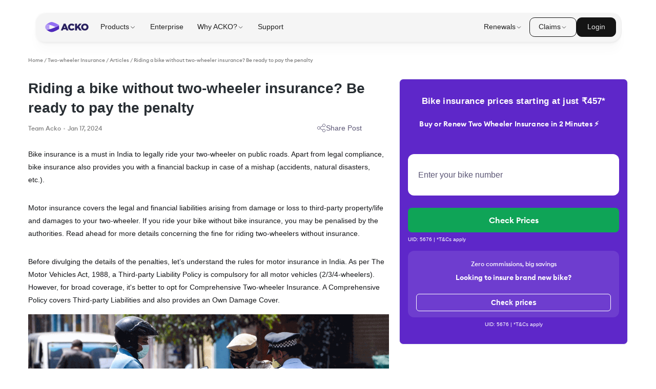

--- FILE ---
content_type: text/html; charset=utf-8
request_url: https://www.acko.com/two-wheeler-insurance/fine-for-riding-bike-without-insurance/
body_size: 42765
content:
<!DOCTYPE html><html lang="en"><head><meta charset="UTF-8"/><link rel="dns-prefetch" href="https://acko-seo-prod.ackoassets.com/next_assets"/><link rel="dns-prefetch" href="https://myaccount.ackoassets.com/"/><link rel="dns-prefetch" href="https://images.ctfassets.net/"/><link rel="dns-prefetch" href="https://acko-cms.ackoassets.com"/><link rel="dns-prefetch" href="https://www.googletagmanager.com/"/><link rel="dns-prefetch" href="https://edge.fullstory.com/"/><link rel="dns-prefetch" href="https://www.googleadservices.com/"/><link rel="dns-prefetch" href="https://www.google-analytics.com/"/><link rel="dns-prefetch" href="https://connect.facebook.net/"/><link rel="dns-prefetch" href="https://acko-seo-prod.ackoassets.com/"/><script>dataLayer = [];</script><meta name="theme-color" content="#582CDB"/><meta name="apple-mobile-web-app-capable" content="yes"/><meta name="mobile-web-app-capable" content="yes"/><script type="application/ld+json">{"@context":"http://schema.org","@type":"Organization","url":"https://www.acko.com/","logo":{"@type":"ImageObject","url":"https://www.acko.com/wp-content/uploads/2019/03/acko-logo-knowledge-panel.png","height":500,"width":375},"name":"ACKO","email":"hello@acko.com","telephone":"+91-1800-266-2256","founder":[{"@type":"Person","name":"Varun Dua","url":"https://in.linkedin.com/in/thevarundua"}],"sameAs":["https://www.facebook.com/ackoinsurance/","https://twitter.com/AckoInsurance","https://www.instagram.com/ackoinsurance/","https://www.youtube.com/channel/UCn1gqDU9TqbR8u6_10S0RJA","https://www.linkedin.com/company/acko-general-insurance/"],"contactPoint":[{"@type":"ContactPoint","telephone":"+91-1800-266-2256","contactType":"customer service","areaServed":"IN"}]}</script><script async defer type="text/javascript">window.acko_analytics={
    write_key:"HXYpaTGkLGPf8NCthRHd56vpihGevRk6",
    anonymousId:"285493e6-34ae-4c8a-9a35-4204d904024f"
  }</script><title>Riding a Bike Without Insurance? Be Ready To Pay The Penalty</title><meta property="article:published_time" content="2021-07-05T10:59:59.735Z"/><meta property="article:modified_time" content="2024-01-17T09:38:57.451Z"/><meta name="viewport" content="width=device-width; initial-scale=1.0; maximum-scale=1.0; user-scalable=no;"/><script type="application/ld+json">{"@context":"https://schema.org","@type":"BreadcrumbList","itemListElement":[{"@type":"ListItem","position":1,"name":"Home","item":"https://www.acko.com/"},{"@type":"ListItem","position":2,"name":"Two-wheeler Insurance","item":"https://www.acko.com/two-wheeler-insurance/"},{"@type":"ListItem","position":3,"name":"Articles","item":"https://www.acko.com/articles/"},{"@type":"ListItem","position":4,"name":"Riding a bike without two-wheeler insurance? Be ready to pay the penalty","item":null}]}</script><script type="application/ld+json">{"@context":"https://schema.org","@type":"Article","mainEntityOfPage":{"@type":"WebPage","@id":"https://www.acko.com/two-wheeler-insurance/fine-for-riding-bike-without-insurance/"},"headline":"Riding a Bike Without Insurance? Be Ready To Pay The Penalty","image":["https://acko-cms.ackoassets.com/Riding_A_Bike_Without_Two_Wheeler_Insurance_Ready_To_Pay_The_Penalties_a3ec285304.png"],"datePublished":"2021-07-05T10:59:59.735Z","dateModified":"2024-01-17T09:38:57.451Z","author":{"@type":"Person","name":"Team Acko"},"publisher":{"@type":"Organization","name":"ACKO","logo":{"@type":"ImageObject","url":"https://www.acko.com/assets/acko_logo.svg"}}}</script><script type="application/ld+json">{"@context":"http://schema.org","@type":"FAQPage","mainEntity":[{"@type":"Question","name":"Is online two-wheeler insurance valid in India?","acceptedAnswer":{"@type":"Answer","text":"Yes. Online bike insurance is valid in India. You will receive a soft copy of the policy document as soon as you complete the purchase at ACKO. You can save the soft copy on your smartphone/computer or upload the documents to the DigiLocker app."}},{"@type":"Question","name":"Can I buy a two-wheeler without insurance?","acceptedAnswer":{"@type":"Answer","text":"Yes, you can buy a two-wheeler from a dealer without a two-wheeler insurance policy. However, you have to purchase at least a Third-party 2-wheeler Insurance Policy to register the vehicle."}},{"@type":"Question","name":"Is the fine same for all the vehicles for driving/riding without a valid insurance policy?","acceptedAnswer":{"@type":"Answer","text":"Yes, the penalty for driving/riding a vehicle without insurance is the same for all vehicles. It doesn’t matter if it’s a two-wheeler, three-wheeler, four-wheeler or a commercial vehicle. The penalty remains the same."}},{"@type":"Question","name":"I have received a challan for riding my bike without insurance. Can I pay it online?","acceptedAnswer":{"@type":"Answer","text":"Yes, you can pay the challan by logging on to the state RTO website. Navigate to the e-challan patent option and enter the details such as challan number/vehicle registration number and pay the fine online."}},{"@type":"Question","name":"Can I renew the two-wheeler insurance plan if my previous policy expires?","acceptedAnswer":{"@type":"Answer","text":"Yes, you can renew the bike insurance policy even if the previous policy has lapsed. While renewing the policy at ACKO, you have to mention the policy details before buying the insurance plan. However, you need to renew the 2-wheeler insurance plan before the expiry date to avoid penalties and enjoy seamless coverage for your two-wheeler."}}]}</script><link rel="canonical" href="https://www.acko.com/two-wheeler-insurance/fine-for-riding-bike-without-insurance/"/><meta name="description" content="Is riding a bike without two-wheeler insurance illegal? Check ✓ Fine for Riding a Bike Without Insurance ✓ What is the process to pay the fine ✓ FAQs."/><meta property="og:locale" content="en-IN"/><meta property="og:type" content="article"/><meta property="og:title" content="Riding a Bike Without Insurance? Be Ready To Pay The Penalty"/><meta property="og:description" content="Is riding a bike without two-wheeler insurance illegal? Check ✓ Fine for Riding a Bike Without Insurance ✓ What is the process to pay the fine ✓ FAQs."/><meta property="og:url" content="https://www.acko.com/two-wheeler-insurance/fine-for-riding-bike-without-insurance/"/><meta property="og:image" content="https://images.ctfassets.net/uwf0n1j71a7j/30CNJxE7ZpkDbXFA1B3XUw/9562fdb6276525970adfa526f07cb9ec/riding-a-bike-without-two-wheeler-insurance-ready-to-pay-the-penalties.png"/><meta property="og:image:width" content="1200"/><meta property="og:image:height" content="550"/><meta property="og:site_name" content="Acko General Insurance"/><meta property="article:publisher" content="https://www.facebook.com/ackoinsurance/"/><meta name="twitter:card" content="summary_large_image"/><meta name="twitter:title" content="Riding a Bike Without Insurance? Be Ready To Pay The Penalty"/><meta name="twitter:description" content="Is riding a bike without two-wheeler insurance illegal? Check ✓ Fine for Riding a Bike Without Insurance ✓ What is the process to pay the fine ✓ FAQs."/><meta name="twitter:image:src" content="https://images.ctfassets.net/uwf0n1j71a7j/30CNJxE7ZpkDbXFA1B3XUw/9562fdb6276525970adfa526f07cb9ec/riding-a-bike-without-two-wheeler-insurance-ready-to-pay-the-penalties.png"/><meta name="twitter:image:alt" content="Riding a Bike Without Insurance"/><meta name="twitter:creator" content="@AckoInsurance"/><meta name="twitter:site" content="@AckoInsurance"/><meta name="next-head-count" content="43"/><script type="text/javascript">
  window.isWebpSupported = true;
    function support_format_webp() {
    // @TODO: Change this logic
    try {
      var elem = document.createElement("canvas");

      if (!!(elem.getContext && elem.getContext("2d"))) {
        // was able or not to get WebP representation
        return elem.toDataURL("image/webp").indexOf("data:image/") == 0;
      } else {
        // very old browser like IE 8, canvas not supported
        return false;
      }
    } catch (e) {
      return false;
    }
  }
  window.isWebpSupported = support_format_webp();
  </script><link rel="preload" href="https://acko-seo-prod.ackoassets.com/next_assets/217affef51ddd267911030a60605ce1a0018d5c2/_next/static/css/e716ee44087b618f.css" as="style"/><link rel="stylesheet" href="https://acko-seo-prod.ackoassets.com/next_assets/217affef51ddd267911030a60605ce1a0018d5c2/_next/static/css/e716ee44087b618f.css" data-n-g/><noscript data-n-css></noscript><script defer noModule src="https://acko-seo-prod.ackoassets.com/next_assets/217affef51ddd267911030a60605ce1a0018d5c2/_next/static/chunks/polyfills-c67a75d1b6f99dc8.js"></script><script defer src="https://acko-seo-prod.ackoassets.com/next_assets/217affef51ddd267911030a60605ce1a0018d5c2/_next/static/chunks/blog%20widget.48254d7f9764e539.js"></script><script defer src="https://acko-seo-prod.ackoassets.com/next_assets/217affef51ddd267911030a60605ce1a0018d5c2/_next/static/chunks/3b1baa31-820d15e37076b497.js"></script><script defer src="https://acko-seo-prod.ackoassets.com/next_assets/217affef51ddd267911030a60605ce1a0018d5c2/_next/static/chunks/5009-653035a8abceee0f.js"></script><script defer src="https://acko-seo-prod.ackoassets.com/next_assets/217affef51ddd267911030a60605ce1a0018d5c2/_next/static/chunks/5778.19823bc018a9bd15.js"></script><script defer src="https://acko-seo-prod.ackoassets.com/next_assets/217affef51ddd267911030a60605ce1a0018d5c2/_next/static/chunks/5269.987deeaf2780cad4.js"></script><script defer src="https://acko-seo-prod.ackoassets.com/next_assets/217affef51ddd267911030a60605ce1a0018d5c2/_next/static/chunks/8267.816eaddfbbff2f17.js"></script><script src="https://acko-seo-prod.ackoassets.com/next_assets/217affef51ddd267911030a60605ce1a0018d5c2/_next/static/chunks/webpack-36c3a02f33c5f59e.js" defer></script><script src="https://acko-seo-prod.ackoassets.com/next_assets/217affef51ddd267911030a60605ce1a0018d5c2/_next/static/chunks/framework-4bddc5d1a2a2f09d.js" defer></script><script src="https://acko-seo-prod.ackoassets.com/next_assets/217affef51ddd267911030a60605ce1a0018d5c2/_next/static/chunks/main-e86e7d58b9ebac34.js" defer></script><script src="https://acko-seo-prod.ackoassets.com/next_assets/217affef51ddd267911030a60605ce1a0018d5c2/_next/static/chunks/pages/_app-03c0222b4cf058c4.js" defer></script><script src="https://acko-seo-prod.ackoassets.com/next_assets/217affef51ddd267911030a60605ce1a0018d5c2/_next/static/chunks/3974-a161aee23c33971e.js" defer></script><script src="https://acko-seo-prod.ackoassets.com/next_assets/217affef51ddd267911030a60605ce1a0018d5c2/_next/static/chunks/215-690e7e7f3f7ccefe.js" defer></script><script src="https://acko-seo-prod.ackoassets.com/next_assets/217affef51ddd267911030a60605ce1a0018d5c2/_next/static/chunks/6762-3a4a1546995c3a1b.js" defer></script><script src="https://acko-seo-prod.ackoassets.com/next_assets/217affef51ddd267911030a60605ce1a0018d5c2/_next/static/chunks/5924-e93837540ff59883.js" defer></script><script src="https://acko-seo-prod.ackoassets.com/next_assets/217affef51ddd267911030a60605ce1a0018d5c2/_next/static/chunks/219-7c5a314c754c2fe4.js" defer></script><script src="https://acko-seo-prod.ackoassets.com/next_assets/217affef51ddd267911030a60605ce1a0018d5c2/_next/static/chunks/7503-c8f4affedbab638f.js" defer></script><script src="https://acko-seo-prod.ackoassets.com/next_assets/217affef51ddd267911030a60605ce1a0018d5c2/_next/static/chunks/8426-c91d3438cbf2c8ea.js" defer></script><script src="https://acko-seo-prod.ackoassets.com/next_assets/217affef51ddd267911030a60605ce1a0018d5c2/_next/static/chunks/9080-d0606eea13a40cd9.js" defer></script><script src="https://acko-seo-prod.ackoassets.com/next_assets/217affef51ddd267911030a60605ce1a0018d5c2/_next/static/chunks/5838-ad0d5a27ed40f11a.js" defer></script><script src="https://acko-seo-prod.ackoassets.com/next_assets/217affef51ddd267911030a60605ce1a0018d5c2/_next/static/chunks/5223-f51b55f7f6712cc8.js" defer></script><script src="https://acko-seo-prod.ackoassets.com/next_assets/217affef51ddd267911030a60605ce1a0018d5c2/_next/static/chunks/pages/blogs/%5B...slug%5D-80e9a76ddaa59694.js" defer></script><script src="https://acko-seo-prod.ackoassets.com/next_assets/217affef51ddd267911030a60605ce1a0018d5c2/_next/static/nzbsIyI9uc2rgxGtpDZFF/_buildManifest.js" defer></script><script src="https://acko-seo-prod.ackoassets.com/next_assets/217affef51ddd267911030a60605ce1a0018d5c2/_next/static/nzbsIyI9uc2rgxGtpDZFF/_ssgManifest.js" defer></script><style data-styled="cguxph fGMSNN buppOT ffEkYp dvzNUx iHmRou bSCdgU kquegX hfEcwa ivMZKv cwAsUI cllqZk rHdVm einUhv beLFUk fQqTUt iRjRRf lhQROd eVAgjH iTpltk fbzhUP kXAvqJ kSrpEe hLLiga gFtwns jTyGbV daLqhh fCRKtI iUAJNl jupldf cpYRNz zDmhg clKQUz gewxYd hcPCEQ XhpsL kgkiYZ fvsvOE IIEgJ jjxpQV hoDGPB YiQpT ibBiXJ EeZjI dtVbcM iiChrX kiLGcs bEWyRO jedhj dQwaRD jHWabS bXNJhl fzlYfB esceDz eCyCJk lpkUDr dihlzo ljchta kGOVLM klvtnv bKsQVN dvPpnf PKNOC bUowaB cfrdlb hsMHUm jbBYfo fIQXfg fioGbU icmNto bnlBrG bmXmkV kpUANY gmNusf jyIdEz cZlvdh gSSmZX dYFoYY jahHFB kiZulC gNKVIl dgIXMv dAMkcb lbDsme iRDjfa bXOeen coWoTl fhhgQa bCKmCO cWBRJq gSAhFp hEyQZE dqmUXl caAfBj hzKHpN jBETym eLuiJp ihDjMP cthbMg bjOhhX cZtCfz dBQlAT ctjzfa kVJsFR cqMtcW ispuNl bYWYaW hBbdwB bGlEbI jkxjNe dVJckD" data-styled-version="4.4.1">
/* sc-component-id: sc-bdVaJa */
.dqmUXl{width:100%;margin-top:16px;}
/* sc-component-id: sc-bwzfXH */
.iUAJNl{width:100%;display:-webkit-box;display:-webkit-flex;display:-ms-flexbox;display:flex;-webkit-flex-direction:column;-ms-flex-direction:column;flex-direction:column;}.jupldf{width:100%;-webkit-align-items:center;-webkit-box-align:center;-ms-flex-align:center;align-items:center;display:-webkit-box;display:-webkit-flex;display:-ms-flexbox;display:flex;-webkit-flex-direction:row;-ms-flex-direction:row;flex-direction:row;}
/* sc-component-id: sc-bZQynM */
.cguxph{width:100%;padding-top:80px;background:#FFFFFF;} @media screen and (min-width:1140px) and (max-width:1240px){.cguxph{max-width:calc(100% - 40px);}} @media screen and (min-width:1140px){.cguxph{padding-top:110px;width:1170px;margin-left:auto;margin-right:auto;}}
/* sc-component-id: sc-gzVnrw */
.fGMSNN{width:100%;display:-webkit-box;display:-webkit-flex;display:-ms-flexbox;display:flex;-webkit-flex-direction:column;-ms-flex-direction:column;flex-direction:column;} @media screen and (min-width:640px){.fGMSNN{-webkit-flex-direction:row;-ms-flex-direction:row;flex-direction:row;}}
/* sc-component-id: sc-htoDjs */
.dvzNUx{width:100%;width:100%;} @media screen and (min-width:840px){.dvzNUx{width:65%;}}
/* sc-component-id: sc-dnqmqq */
.cZlvdh{width:100%;padding:0px;box-sizing:border-box;width:40%;} @media screen and (min-width:768px) and (max-width:1024px){.cZlvdh{width:55%;}}
/* sc-component-id: sc-iwsKbI */
@media screen and (min-width:840px){.ctjzfa{display:none;}}
/* sc-component-id: sc-hSdWYo */
.iRjRRf{font-weight:400;color:#5b5675;font-size:14px;line-height:20px;margin:0;}
/* sc-component-id: sc-jWBwVP */
.buppOT{width:100%;display:-webkit-box;display:-webkit-flex;display:-ms-flexbox;display:flex;padding:0 20px;margin-bottom:30px;box-sizing:border-box;} @media all and (min-width:1140px){.buppOT{padding:0;}}
/* sc-component-id: sc-brqgnP */
.ffEkYp{font-weight:500;color:#151619;margin:0;font-size:1rem;color:rgba(0,0,0,0.5);font-size:0.75rem;font-weight:500;}
/* sc-component-id: sc-cMljjf */
.iHmRou{width:100%;display:-webkit-box;display:-webkit-flex;display:-ms-flexbox;display:flex;box-sizing:border-box;-webkit-flex-direction:column;-ms-flex-direction:column;flex-direction:column;padding:0 0 0 20px;} @media screen and (max-width:640px){.iHmRou{padding:0 20px;}} @media screen and (min-width:1140px){.iHmRou{padding:0 20px 0 0;}}
/* sc-component-id: sc-jAaTju */
.bSCdgU{font-weight:600;color:#151619;margin:0;font-size:2.875rem;font-size:1.125rem;font-weight:700;margin-bottom:10px;line-height:136%;color:#282e33;} @media screen and (min-width:426px){.bSCdgU{font-size:28px;}}
/* sc-component-id: sc-jDwBTQ */
.kquegX{width:100%;display:-webkit-box;display:-webkit-flex;display:-ms-flexbox;display:flex;-webkit-box-pack:justify;-webkit-justify-content:space-between;-ms-flex-pack:justify;justify-content:space-between;}
/* sc-component-id: sc-gPEVay */
.rHdVm{width:20%;} @media screen and (max-width:768px){.rHdVm{width:auto;}}
/* sc-component-id: sc-iRbamj */
.hfEcwa{font-weight:500;color:#151619;margin:0;font-size:1rem;margin-bottom:15px;}
/* sc-component-id: sc-jlyJG */
.ivMZKv{font-size:0.75rem;color:rgba(0,0,0,0.5);font-weight:500;} @media screen and (min-width:426px){.ivMZKv{font-size:0.875rem;}}
/* sc-component-id: sc-gipzik */
.cllqZk{font-size:0.75rem;color:rgba(0,0,0,0.5);font-weight:500;} @media screen and (min-width:426px){.cllqZk{font-size:0.875rem;}}
/* sc-component-id: sc-csuQGl */
.cwAsUI{width:3px;height:3px;background:#c4c4c4;border-radius:50%;margin-left:5px;margin-right:5px;vertical-align:middle;display:inline-block;}
/* sc-component-id: sc-TOsTZ */
.esceDz{display:-webkit-box;display:-webkit-flex;display:-ms-flexbox;display:flex;-webkit-flex-direction:column;-ms-flex-direction:column;flex-direction:column;padding:30px 0 0;background-color:#f4f5f7;box-sizing:border-box;border-radius:8px;margin-bottom:30px;} .esceDz *{box-sizing:border-box;}
/* sc-component-id: sc-kgAjT */
.eCyCJk{width:100%;display:-webkit-box;display:-webkit-flex;display:-ms-flexbox;display:flex;margin-bottom:10px;padding-left:20px;padding-right:20px;-webkit-flex-wrap:wrap;-ms-flex-wrap:wrap;flex-wrap:wrap;} .eCyCJk > p:first-child{margin-right:5px;}
/* sc-component-id: sc-cJSrbW */
.lpkUDr{font-weight:500;color:#151619;margin:0;font-size:1rem;font-weight:800;font-size:20px;-webkit-letter-spacing:0.01em;-moz-letter-spacing:0.01em;-ms-letter-spacing:0.01em;letter-spacing:0.01em;color:#414a53;}
/* sc-component-id: sc-ksYbfQ */
.dihlzo{width:100%;display:-webkit-box;display:-webkit-flex;display:-ms-flexbox;display:flex;-webkit-flex-direction:column;-ms-flex-direction:column;flex-direction:column;padding-left:20px;padding-right:20px;} .dihlzo > div{border-bottom:1px solid #d6d9e0;} .dihlzo > div:last-child{border-bottom:none;}
/* sc-component-id: sc-hmzhuo */
.ljchta{width:100%;padding:20px 0 14px 0;}
/* sc-component-id: sc-frDJqD */
.kGOVLM{font-weight:500;color:#151619;margin:0;font-size:1rem;font-size:16px;line-height:22px;color:#434f5a;margin-bottom:8px;font-weight:600;}
/* sc-component-id: sc-kvZOFW */
.klvtnv{font-weight:500;color:#151619;margin:0;font-size:1rem;color:rgb(0,0,0,0.5);font-weight:500px;font-size:12px;margin:0;}
/* sc-component-id: sc-hqyNC */
.dvPpnf{width:100%;display:-webkit-box;display:-webkit-flex;display:-ms-flexbox;display:flex;-webkit-box-pack:justify;-webkit-justify-content:space-between;-ms-flex-pack:justify;justify-content:space-between;-webkit-align-items:center;-webkit-box-align:center;-ms-flex-align:center;align-items:center;padding:15px 20px;background-color:#eff1f5;cursor:pointer;width:auto;margin-top:15px;border-bottom-left-radius:8px;border-bottom-right-radius:8px;} .dvPpnf > p{color:#008de0;font-size:12px;font-weight:500;margin:0;}
/* sc-component-id: sc-gGBfsJ */
.bKsQVN{width:3px;height:3px;background:#c4c4c4;display:inline-block;border-radius:50%;margin-left:8px;margin-right:8px;}
/* sc-component-id: sc-jnlKLf */
.PKNOC{width:100%;box-sizing:border-box;}
/* sc-component-id: sc-fYxtnH */
.bUowaB{width:100%;display:-webkit-box;display:-webkit-flex;display:-ms-flexbox;display:flex;-webkit-flex-direction:column;-ms-flex-direction:column;flex-direction:column;padding:20px 20px 0 20px;box-sizing:border-box;border-radius:8px;border:1px solid #E4EAF1;}
/* sc-component-id: sc-tilXH */
.cfrdlb{font-weight:600;color:#151619;margin:0;font-size:2.375rem;font-weight:700;font-size:1.25rem;line-height:1.5rem;color:#414a53;margin-bottom:26px;}
/* sc-component-id: sc-hEsumM */
.icmNto{width:100%;display:-webkit-box;display:-webkit-flex;display:-ms-flexbox;display:flex;-webkit-align-items:center;-webkit-box-align:center;-ms-flex-align:center;align-items:center;font-weight:500;font-size:0.875rem;color:#000;background:rgba(195,202,210,0.3);border:1px solid #c3cad2;box-sizing:border-box;border-radius:9px;padding:12px;margin-bottom:20px;margin-left:20px;margin-right:20px;width:calc(100% - 40px);} .icmNto > img:last-child{margin-left:auto;} @media screen and (min-width:426px){.icmNto{margin-left:0;margin-right:0;width:100%;}}
/* sc-component-id: sc-ktHwxA */
.bnlBrG{width:100%;width:unset;margin-left:auto;}
/* sc-component-id: sc-cIShpX */
.hsMHUm{width:100%;display:-webkit-box;display:-webkit-flex;display:-ms-flexbox;display:flex;-webkit-align-items:center;-webkit-box-align:center;-ms-flex-align:center;align-items:center;border:1px solid #c3cad2;box-sizing:border-box;border-radius:9px;padding:15px 12px;margin-bottom:20px;font-size:0.875rem;font-weight:500;cursor:pointer;}
/* sc-component-id: sc-kafWEX */
.jbBYfo{width:100%;width:unset;margin-right:18px;}
/* sc-component-id: sc-feJyhm */
.fioGbU{width:100%;width:unset;margin-left:auto;}
/* sc-component-id: sc-iELTvK */
.fIQXfg{-webkit-hyphens:auto;-moz-hyphens:auto;-ms-hyphens:auto;hyphens:auto;}
/* sc-component-id: sc-cmTdod */
.cpYRNz{width:100%;display:-webkit-box;display:-webkit-flex;display:-ms-flexbox;display:flex;-webkit-flex-direction:column;-ms-flex-direction:column;flex-direction:column;-webkit-align-items:center;-webkit-box-align:center;-ms-flex-align:center;align-items:center;border-bottom:1px solid #e7e7f0;margin-bottom:12px;} @media screen and (min-width:426px){.cpYRNz{margin-bottom:20px;}}
/* sc-component-id: sc-btzYZH */
.zDmhg{width:100%;display:-webkit-box;display:-webkit-flex;display:-ms-flexbox;display:flex;-webkit-align-items:center;-webkit-box-align:center;-ms-flex-align:center;align-items:center;font-size:0.75rem;font-weight:700;padding-bottom:20px;padding-top:20px;cursor:pointer;}
/* sc-component-id: sc-lhVmIH */
.hcPCEQ{width:100%;display:-webkit-box;display:-webkit-flex;display:-ms-flexbox;display:flex;margin-left:auto;width:unset;}
/* sc-component-id: sc-bYSBpT */
.XhpsL{-webkit-transform:rotate(180deg);-ms-transform:rotate(180deg);transform:rotate(180deg);} .XhpsL.rotate{-webkit-transform:rotate(180deg);-ms-transform:rotate(180deg);transform:rotate(180deg);}.kgkiYZ{-webkit-transform:rotate(0deg);-ms-transform:rotate(0deg);transform:rotate(0deg);} .kgkiYZ.rotate{-webkit-transform:rotate(180deg);-ms-transform:rotate(180deg);transform:rotate(180deg);}
/* sc-component-id: sc-jtRfpW */
.jjxpQV{font-weight:500;color:#151619;margin:0;font-size:1rem;font-weight:400;font-size:0.875rem;margin-bottom:30px;line-height:24px;color:#5b5675;}
/* sc-component-id: sc-dfVpRl */
.clKQUz{display:block;font-size:1rem;font-weight:600;color:#040222;}.gewxYd{display:block;font-size:1.5rem;font-weight:600;color:#040222;}
/* sc-component-id: sc-kfGgVZ */
.fvsvOE{width:100%;margin-top:18px;display:block;}.IIEgJ{width:100%;margin-top:18px;display:none;}
/* sc-component-id: sc-kIPQKe */
.gFtwns{color:#1b73e8;-webkit-text-decoration:underline;text-decoration:underline;cursor:pointer;vertical-align:baseline;}
/* sc-component-id: sc-eXEjpC */
.hoDGPB{width:100%;display:-webkit-box;display:-webkit-flex;display:-ms-flexbox;display:flex;-webkit-flex-direction:column;-ms-flex-direction:column;flex-direction:column;box-sizing:border-box;max-width:1068px;margin:0 auto;-webkit-scroll-margin-top:80px;-moz-scroll-margin-top:80px;-ms-scroll-margin-top:80px;scroll-margin-top:80px;}
/* sc-component-id: sc-ibxdXY */
.kiLGcs{font-weight:400;vertical-align:baseline;color:#040222;font-size:0.875rem;} .kiLGcs:hover{color:#0091dd;-webkit-text-decoration:underline;text-decoration:underline;}
/* sc-component-id: sc-RefOD */
.dtVbcM{width:100%;display:-webkit-box;display:-webkit-flex;display:-ms-flexbox;display:flex;-webkit-flex-wrap:wrap;-ms-flex-wrap:wrap;flex-wrap:wrap;gap:1%;padding-bottom:18px;line-height:20px;} @media screen and (max-width:768px){.dtVbcM{-webkit-flex-wrap:wrap;-ms-flex-wrap:wrap;flex-wrap:wrap;}}
/* sc-component-id: sc-iQKALj */
.iiChrX{width:100%;-webkit-flex-basis:26.25%;-ms-flex-preferred-size:26.25%;flex-basis:26.25%;margin-bottom:16px;border:1px solid #E7E7F0;border-radius:12px;padding:10px 16px;height:45px;display:-webkit-box;display:-webkit-flex;display:-ms-flexbox;display:flex;-webkit-align-items:center;-webkit-box-align:center;-ms-flex-align:center;align-items:center;} @media screen and (max-width:1140px){.iiChrX{-webkit-flex-basis:24.25%;-ms-flex-preferred-size:24.25%;flex-basis:24.25%;height:auto;}} @media screen and (max-width:626px){.iiChrX{-webkit-flex-basis:100%;-ms-flex-preferred-size:100%;flex-basis:100%;}}
/* sc-component-id: sc-bwCtUz */
.YiQpT{width:100%;display:-webkit-box;display:-webkit-flex;display:-ms-flexbox;display:flex;-webkit-flex-direction:column;-ms-flex-direction:column;flex-direction:column;-webkit-align-items:center;-webkit-box-align:center;-ms-flex-align:center;align-items:center;border-bottom:1px solid #E7E7F0;margin-bottom:30px;}
/* sc-component-id: sc-hrWEMg */
.ibBiXJ{width:100%;display:-webkit-box;display:-webkit-flex;display:-ms-flexbox;display:flex;-webkit-align-items:center;-webkit-box-align:center;-ms-flex-align:center;align-items:center;font-size:0.75rem;font-weight:700;padding-bottom:30px;cursor:pointer;}
/* sc-component-id: sc-eTuwsz */
.EeZjI{width:100%;} .EeZjI.rotate{display:none;}
/* sc-component-id: sc-bsbRJL */
.fzlYfB{width:100%;height:calc( 100vw * 0.1316 );} @media screen and (max-width:640px){.fzlYfB{width:100vw;height:calc( 100vw * 0.738 );margin-left:-20px;margin-top:10px;margin-bottom:10px;}}
/* sc-component-id: sc-hMFtBS */
.hLLiga{font-weight:600;color:#151619;margin:0;font-size:2.375rem;font-size:1rem;font-weight:700;margin-bottom:5px;line-height:35px;margin-top:15px;color:#282e33;} @media screen and (min-width:426px){.hLLiga{font-size:22px;}}
/* sc-component-id: sc-cLQEGU */
.jTyGbV{font-weight:600;color:#151619;margin:0;font-size:1.875rem;font-size:0.875rem;font-weight:600;margin-bottom:10px;margin-top:15px;color:#282e33;} @media screen and (min-width:426px){.jTyGbV{font-size:1.25rem;}}
/* sc-component-id: sc-bAeIUo */
.lhQROd{font-weight:500;color:#151619;margin:0;font-size:1rem;font-size:1rem;font-weight:400;margin-bottom:15px;margin-top:15px;line-height:1.875rem;overflow-wrap:break-word;}
/* sc-component-id: sc-iujRgT */
.daLqhh{padding-left:30px;padding-bottom:15px;box-sizing:border-box;}
/* sc-component-id: sc-exAgwC */
.fCRKtI{font-size:1rem;color:#555a68;font-weight:400;}
/* sc-component-id: sc-cQFLBn */
.eVAgjH{width:100%;height:auto;object-fit:contain;display:block;}
/* sc-component-id: sc-ipXKqB */
.dVJckD{width:100%;} @media screen and (max-width:768px){.dVJckD{display:none;}}
/* sc-component-id: sc-hmXxxW */
.jkxjNe{width:100%;} @media screen and (min-width:769px){.jkxjNe{display:none;}}
/* sc-component-id: sc-kaNhvL */
.gSAhFp{font-weight:500;color:#151619;margin:0;font-size:1rem;color:#FFF;font-size:10px;font-weight:400;padding-top:8px;line-height:12px;} @media screen and (max-width:768px){.gSAhFp{text-align:center;}}.hEyQZE{font-weight:500;color:#151619;margin:0;font-size:1rem;color:#FFF;font-size:10px;font-weight:400;padding-top:8px;line-height:12px;text-align:center;} @media screen and (max-width:768px){.hEyQZE{text-align:center;}}
/* sc-component-id: sc-kNBZmU */
.iTpltk{width:100%;width:100%;margin-bottom:15px;margin-top:15px;box-sizing:border-box;color:#2871ea;} .iTpltk > p{color:#2871ea !important;} .iTpltk > ul{padding:10px 10px 0 10px;} @media (min-width:1141px){.iTpltk{margin-left:auto;margin-right:auto;padding:0;}}
/* sc-component-id: sc-eopZyb */
.kXAvqJ{list-style-type:none;font-weight:400;font-size:0.75rem;} .kXAvqJ li{margin:8px 0;color:#2871ea;} .kXAvqJ > li > span{padding-right:10px;} .kXAvqJ ul{margin-left:30px;} @media screen and (min-width:426px){.kXAvqJ{font-size:0.875rem;}}.kSrpEe{font-weight:400;font-size:0.75rem;} .kSrpEe li{margin:8px 0;color:#2871ea;} .kSrpEe > li > span{padding-right:10px;} .kSrpEe ul{margin-left:30px;} @media screen and (min-width:426px){.kSrpEe{font-size:0.875rem;}}
/* sc-component-id: sc-eNNmBn */
.fbzhUP{width:100%;display:-webkit-box;display:-webkit-flex;display:-ms-flexbox;display:flex;font-weight:600;font-size:1rem;-webkit-box-pack:justify;-webkit-justify-content:space-between;-ms-flex-pack:justify;justify-content:space-between;border-bottom:1px solid #d6d9e0;padding-bottom:20px;cursor:pointer;} .fbzhUP > p{color:#2871ea !important;} .fbzhUP img.open{-webkit-transform:rotate(0deg);-ms-transform:rotate(0deg);transform:rotate(0deg);fill:#2871ea;} .fbzhUP img.close{-webkit-transform:rotate(180deg);-ms-transform:rotate(180deg);transform:rotate(180deg);fill:#2871ea;} @media screen and (min-width:426px){.fbzhUP{font-size:1.125rem;}}
/* sc-component-id: sc-RbTVP */
.bmXmkV{width:100%;display:-webkit-box;display:-webkit-flex;display:-ms-flexbox;display:flex;-webkit-align-items:center;-webkit-box-align:center;-ms-flex-align:center;align-items:center;padding:10px 20px;box-sizing:border-box;border:1px solid #e4eaf1;border-radius:6px;margin:30px 0;cursor:pointer;} @media screen and (max-width:425px){.bmXmkV{margin:10px 0 30px 0;}}
/* sc-component-id: sc-hMrMfs */
.kpUANY{width:100%;width:36px;height:36px;} @media screen and (max-width:425px){.kpUANY{width:24px;height:24px;}}
/* sc-component-id: sc-drlKqa */
.gmNusf{font-weight:500;color:#151619;margin:0;font-size:1rem;margin-left:20px;font-weight:700;font-size:16px;color:#434f5a;} @media screen and (max-width:425px){.gmNusf{font-size:12px;}}
/* sc-component-id: sc-bIqbHp */
.jyIdEz{width:100%;margin-left:auto;width:24px;height:24px;}
/* sc-component-id: sc-FQuPU */
.cWBRJq{cursor:pointer;width:100%;-webkit-align-items:center;-webkit-box-align:center;-ms-flex-align:center;align-items:center;padding:8px 16px;border-radius:8px;font-weight:600;line-height:32px;font-size:16px;font-family:inherit;border:none;color:#FFFFFF;background-color:#0FA457;} .cWBRJq.large{max-width:117px;line-height:32px;font-size:16px;} .cWBRJq.medium{max-width:107px;line-height:24px;font-size:14px;} .cWBRJq.small{max-width:107px;line-height:20px;font-size:14px;} .cWBRJq.extra-small{max-width:107px;line-height:16px;font-size:14px;} @media (min-width:768px){.cWBRJq:hover{background-color:#0B753E;}} .cWBRJq:active{background-color:#064625;} .cWBRJq:disabled{pointer-events:none;background-color:#E0E0E8;}
/* sc-component-id: styles__FeedBackRootContainer-sc-8fcd1b0c-0 */
.bEWyRO{display:-webkit-box;display:-webkit-flex;display:-ms-flexbox;display:flex;max-width:1068px;width:100%;margin:20px auto;padding:1.25rem 1.5rem;-webkit-box-pack:justify;-webkit-justify-content:space-between;-ms-flex-pack:justify;justify-content:space-between;-webkit-align-items:center;-webkit-box-align:center;-ms-flex-align:center;align-items:center;background:#fff3e5;border-radius:24px;border:1px solid #cccbcd;box-sizing:border-box;} @media (max-width:768px){.bEWyRO{padding:20px;-webkit-flex-direction:column;-ms-flex-direction:column;flex-direction:column;background:rgba(74,222,128,0.08);border:1px solid rgba(74,222,128,0.16);border-radius:12px;gap:16px;}}
/* sc-component-id: styles__FeedBackContent-sc-8fcd1b0c-1 */
.jedhj{display:-webkit-box;display:-webkit-flex;display:-ms-flexbox;display:flex;-webkit-box-pack:center;-webkit-justify-content:center;-ms-flex-pack:center;justify-content:center;-webkit-align-items:center;-webkit-box-align:center;-ms-flex-align:center;align-items:center;gap:1rem;} @media (max-width:768px){.jedhj{-webkit-flex-direction:column;-ms-flex-direction:column;flex-direction:column;gap:16px;}} .jedhj img{height:5rem;width:5rem;} @media (max-width:768px){.jedhj img{height:90px;width:90px;}}
/* sc-component-id: styles__Question-sc-8fcd1b0c-2 */
.dQwaRD{color:rgba(0,0,0,0.88);font-size:1.5rem;font-weight:600;line-height:2rem;} @media (max-width:768px){.dQwaRD{text-align:center;font-size:18px;line-height:28px;}}
/* sc-component-id: styles__FeedBackButtons-sc-8fcd1b0c-3 */
.jHWabS{display:-webkit-box;display:-webkit-flex;display:-ms-flexbox;display:flex;gap:1.5rem;} @media (max-width:768px){.jHWabS{width:100%;gap:24px;-webkit-box-pack:center;-webkit-justify-content:center;-ms-flex-pack:center;justify-content:center;}}
/* sc-component-id: styles__FeedBackButton-sc-8fcd1b0c-4 */
.bXNJhl{all:unset;display:-webkit-box;display:-webkit-flex;display:-ms-flexbox;display:flex;padding:0.5rem 1.5rem;height:3.5rem;-webkit-box-pack:center;-webkit-justify-content:center;-ms-flex-pack:center;justify-content:center;-webkit-align-items:center;-webkit-box-align:center;-ms-flex-align:center;align-items:center;gap:0.625rem;border-radius:16px;border:0.125rem solid;border-color:rgba(0,0,0,0.88);cursor:pointer;background-color:"transparent";color:rgba(0,0,0,0.88);font-size:1.125rem;font-weight:500;line-height:1.75rem;--webkit-tap-highlight-color:transparent;-webkit-transition:color 0.3s ease-out;transition:color 0.3s ease-out;} @media (max-width:768px){.bXNJhl{font-size:16px;line-height:20px;height:42px;gap:10px;}} .bXNJhl svg{width:2rem;height:2rem;} @media (max-width:768px){.bXNJhl svg{width:24px;height:24px;}}
/* sc-component-id: sc-jvEmr */
.einUhv{width:-webkit-fit-content;width:-moz-fit-content;width:fit-content;height:0;}
/* sc-component-id: sc-chAAoq */
.beLFUk{display:-webkit-box;display:-webkit-flex;display:-ms-flexbox;display:flex;-webkit-box-pack:start;-webkit-justify-content:flex-start;-ms-flex-pack:start;justify-content:flex-start;gap:15px;cursor:pointer;-webkit-align-items:center;-webkit-box-align:center;-ms-flex-align:center;align-items:center;}
/* sc-component-id: sc-eNPDpu */
.kVJsFR{width:100%;display:-webkit-box;display:-webkit-flex;display:-ms-flexbox;display:flex;position:fixed;left:0;right:0;bottom:20px;z-index:19;-webkit-box-pack:end;-webkit-justify-content:flex-end;-ms-flex-pack:end;justify-content:flex-end;} @media screen and (max-width:425px){.kVJsFR{-webkit-box-pack:center;-webkit-justify-content:center;-ms-flex-pack:center;justify-content:center;}}
/* sc-component-id: sc-ccLTTT */
.ispuNl{width:100%;-webkit-box-pack:center;-webkit-justify-content:center;-ms-flex-pack:center;justify-content:center;display:-webkit-box;display:-webkit-flex;display:-ms-flexbox;display:flex;box-sizing:border-box;border:1px solid #9364ed;background:#5e27c9;box-sizing:border-box;border-radius:32px;padding:7px 8px;width:168px;margin-right:30px;cursor:pointer;width:auto;} @media screen and (max-width:425px){.ispuNl{margin-right:0px;}}
/* sc-component-id: sc-hlILIN */
.hBbdwB{font-weight:500;color:#151619;margin:0;font-size:1rem;font-weight:normal;font-size:14px;color:#ffffff;min-width:70px;text-align:center;padding-left:12px;padding-right:16px;}
/* sc-component-id: sc-jQMNup */
.bYWYaW{max-width:32px;min-height:32px;}
/* sc-component-id: sc-bJHhxl */
.bGlEbI{max-width:16px;min-height:16px;}
/* sc-component-id: sc-epGmkI */
.cqMtcW{display:none;} @media screen and (max-width:768px){.cqMtcW{display:block;}}
/* sc-component-id: sc-dphlzf */
.dYFoYY{width:100%;display:-webkit-box;display:-webkit-flex;display:-ms-flexbox;display:flex;-webkit-flex-direction:column;-ms-flex-direction:column;flex-direction:column;background:rgb(94,39,201);border:1px solid #e4eaf1;padding:32px 16px;box-sizing:border-box;border-radius:8px;} @media screen and (max-width:840px){.dYFoYY{display:none;}}
/* sc-component-id: sc-fCPvlr */
.jahHFB{font-weight:500;color:#151619;margin:0;font-size:1rem;font-weight:700;font-size:1.25rem;line-height:136.6%;-webkit-letter-spacing:0.02em;-moz-letter-spacing:0.02em;-ms-letter-spacing:0.02em;letter-spacing:0.02em;color:rgb(255,255,255);margin-bottom:10px;text-align:center;}
/* sc-component-id: sc-gAmQfK */
.kiZulC{font-weight:500;color:#151619;margin:0;font-size:1rem;font-weight:600;font-size:1rem;line-height:26px;margin-top:10px;color:rgb(255,255,255);-webkit-letter-spacing:0.02em;-moz-letter-spacing:0.02em;-ms-letter-spacing:0.02em;letter-spacing:0.02em;margin-bottom:22px;max-width:96%;text-align:center;}
/* sc-component-id: sc-iFUGim */
.caAfBj{width:100%;-webkit-box-pack:center;-webkit-justify-content:center;-ms-flex-pack:center;justify-content:center;display:-webkit-box;display:-webkit-flex;display:-ms-flexbox;display:flex;box-sizing:border-box;width:100%;box-sizing:border-box;border-radius:12px;padding:12px 16px;background:rgba(255,255,255,0.10);}
/* sc-component-id: sc-cNQqM */
.cZtCfz{font-weight:500;color:#151619;margin:0;font-size:1rem;color:#FFF;font-size:12px;font-weight:300;padding-top:6px;font-size:12px;line-height:20px;text-align:center;} @media screen and (max-width:540px){.cZtCfz{font-size:12px;line-height:20px;text-align:center;}}
/* sc-component-id: sc-clBsIJ */
.ihDjMP{width:100%;margin-left:9px;margin-right:9px;text-align:initial;margin:0px;text-align:center;} .ihDjMP p:nth-child(2){display:-webkit-box;display:-webkit-flex;display:-ms-flexbox;display:flex;-webkit-align-items:center;-webkit-box-align:center;-ms-flex-align:center;align-items:center;margin-top:2px;} .ihDjMP p:nth-child(2){display:-webkit-box;display:-webkit-flex;display:-ms-flexbox;display:flex;-webkit-box-pack:center;-webkit-justify-content:center;-ms-flex-pack:center;justify-content:center;margin-top:8px;} @media screen and (max-width:540px){.ihDjMP{margin:0px;text-align:center;width:100%;}.ihDjMP p:nth-child(2){display:-webkit-box;display:-webkit-flex;display:-ms-flexbox;display:flex;-webkit-box-pack:center;-webkit-justify-content:center;-ms-flex-pack:center;justify-content:center;margin-top:8px;}}
/* sc-component-id: sc-eMRERa */
.hzKHpN{width:100%;display:-webkit-box;display:-webkit-flex;display:-ms-flexbox;display:flex;-webkit-flex-direction:row;-ms-flex-direction:row;flex-direction:row;-webkit-align-items:center;-webkit-box-align:center;-ms-flex-align:center;align-items:center;-webkit-flex-direction:column;-ms-flex-direction:column;flex-direction:column;} @media screen and (max-width:540px){.hzKHpN{-webkit-flex-direction:column;-ms-flex-direction:column;flex-direction:column;}}
/* sc-component-id: sc-eqPNPO */
.bjOhhX{font-weight:500;color:#151619;margin:0;font-size:1rem;font-weight:600;font-size:16px;line-height:22px;color:#ffffff;font-size:14px;line-height:20px;text-align:center;} @media screen and (max-width:540px){.bjOhhX{font-size:14px;line-height:20px;text-align:center;}}
/* sc-component-id: sc-ileJJU */
.cthbMg{font-weight:500;color:#151619;margin:0;font-size:1rem;font-weight:500;font-size:14px;line-height:20px;color:#ffffff;font-size:12px;line-height:16px;margin-top:6px;} @media screen and (max-width:540px){.cthbMg{font-size:12px;line-height:16px;margin-top:6px;}}
/* sc-component-id: sc-jotlie */
.jBETym{width:100%;display:-webkit-box;display:-webkit-flex;display:-ms-flexbox;display:flex;max-width:48px;min-height:48px;max-height:48px;background-color:#703bd9;-webkit-align-items:center;-webkit-box-align:center;-ms-flex-align:center;align-items:center;-webkit-box-pack:center;-webkit-justify-content:center;-ms-flex-pack:center;justify-content:center;border-radius:10px;display:none;} @media screen and (max-width:540px){.jBETym{display:none;}}
/* sc-component-id: sc-fdQOMr */
.eLuiJp{max-width:32px;min-height:32px;}
/* sc-component-id: sc-fAJaQT */
.dBQlAT{width:100%;max-width:-webkit-max-content;max-width:-moz-max-content;max-width:max-content;max-height:48px;border:1px solid #FFF;box-sizing:border-box;border-radius:6px;padding:8px 16px;font-weight:600;font-size:14px;line-height:24px;text-align:center;color:#FFF;background:transparent;cursor:pointer;font-size:14px;max-width:100%;padding:4px 8px;margin-top:16px;} @media screen and (max-width:540px){.dBQlAT{font-size:14px;max-width:100%;padding:4px 8px;margin-top:16px;}}
/* sc-component-id: sc-giOsra */
.bXOeen{border:none;border:none;border-radius:12px;padding:31px 20px 31px 20px;padding:24px 20px 24px 20px;font-size:16px;line-height:22px;font-weight:400;width:100%;min-height:81px;outline:none;text-transform:none;white-space:nowrap;overflow:hidden;text-overflow:ellipsis;text-transform:uppercase;caret-color:#5B5675;color:#040222;text-transform:uppercase;-webkit-appearance:none;box-sizing:border-box;} .bXOeen::-webkit-input-placeholder{line-height:18px;text-transform:none;font-weight:400;color:#5b5675;font-size:16px;} .bXOeen::-moz-placeholder{line-height:18px;text-transform:none;font-weight:400;color:#5b5675;font-size:16px;} .bXOeen:-ms-input-placeholder{line-height:18px;text-transform:none;font-weight:400;color:#5b5675;font-size:16px;} .bXOeen::placeholder{line-height:18px;text-transform:none;font-weight:400;color:#5b5675;font-size:16px;} .bXOeen::-webkit-input-placeholder{color:#5b5675;font-weight:400;font-size:16px;} .bXOeen::-moz-placeholder{color:#5b5675;font-weight:400;font-size:16px;} .bXOeen:-ms-input-placeholder{color:#5b5675;font-weight:400;font-size:16px;} .bXOeen::placeholder{color:#5b5675;font-weight:400;font-size:16px;} .bXOeen::-webkit-inner-spin-button{-webkit-appearance:none;margin:0;} .bXOeen::-webkit-outer-spin-button{-webkit-appearance:none;margin:0;} .bXOeen:focus::-webkit-input-placeholder{color:transparent;} .bXOeen:focus::-moz-placeholder{color:transparent;} .bXOeen:focus:-ms-input-placeholder{color:transparent;} .bXOeen:focus::placeholder{color:transparent;} .bXOeen:valid{background:#fff;}
/* sc-component-id: sc-SFOxd */
.fhhgQa{font-weight:500;color:#151619;margin:0;font-size:1rem;font-weight:400;font-size:12px;line-height:16px;display:inline-block;background-color:transparent;padding:0 5px;-webkit-transition:all 0.3s;transition:all 0.3s;position:absolute;top:16px;left:6px;-webkit-transform:translate(0.8em,1.4em);-ms-transform:translate(0.8em,1.4em);transform:translate(0.8em,1.4em);color:#5b5675;visibility:hidden;opacity:0;}
/* sc-component-id: sc-jOBXIr */
.iRDjfa{position:relative;display:-webkit-box;display:-webkit-flex;display:-ms-flexbox;display:flex;-webkit-flex-direction:column;-ms-flex-direction:column;flex-direction:column;margin-top:24px;width:100%;}
/* sc-component-id: sc-gLdKKF */
.coWoTl{width:0px;height:1px;visibility:hidden;}
/* sc-component-id: sc-iQVozf */
.dAMkcb{width:100%;margin:0 auto;position:relative;}
/* sc-component-id: sc-eJbUEs */
.lbDsme{width:100%;display:-webkit-box;display:-webkit-flex;display:-ms-flexbox;display:flex;-webkit-flex-direction:column;-ms-flex-direction:column;flex-direction:column;position:relative;width:100%;}
/* sc-component-id: sc-cTtDJl */
.bCKmCO{width:100%;display:-webkit-box;display:-webkit-flex;display:-ms-flexbox;display:flex;max-width:154px;border-radius:10px;-webkit-align-items:center;-webkit-box-align:center;-ms-flex-align:center;align-items:center;-webkit-box-pack:center;-webkit-justify-content:center;-ms-flex-pack:center;justify-content:center;position:absolute;right:16px;top:40px;padding:0;position:initial;max-width:initial;margin-top:20px;}
/* sc-component-id: sc-kRBtpS */
.gNKVIl{width:100%;position:relative;}
/* sc-component-id: sc-ckkNXN */
.dgIXMv{display:-webkit-box;display:-webkit-flex;display:-ms-flexbox;display:flex;overflow-x:auto;gap:12px;}
/* sc-component-id: sc-global-1833038205 */
@font-face{font-family:'Inter';font-style:normal;font-weight:400;src:url(https://fonts.gstatic.com/s/inter/v11/UcCO3FwrK3iLTeHuS_fvQtMwCp50KnMw2boKoduKmMEVuLyfAZ9hjp-Ek-_EeA.woff) format('woff');unicode-range:U+0000-00FF,U+0131,U+0152-0153,U+02BB-02BC,U+02C6,U+02DA,U+02DC,U+2000-206F,U+2074,U+20AC,U+2122,U+2191,U+2193,U+2212,U+2215,U+FEFF,U+FFFD;}</style></head><body style="margin:0px;padding:0px;"><noscript><iframe src="https://www.googletagmanager.com/ns.html?id=GTM-N855RNGB" height="0" width="0" style="display:none;visibility:hidden;"></iframe></noscript><div id="__next"><div class="_15zf8um1 uqsmx90"><div class="_15zf8um1 uqsmx90"><div class="_2u3vl61"><div class="bu06bw1 bu06bw0 bu06bw4 bu06bwa bu06bwd bu06bwh bu06bws bu06bw13 bu06bw6 _1tat1m3k _8knu9fw oduruix odurui15 dnycea4 _1ff2nca3"><div class="_3n34710 _3n34711 _3n34710 zkw9eg8 zkw9eg40"><div class="_3n34710 _3n34711 _3n34710 _1a4b2179 _1a4b217i _1a4b217z zkw9eg8"><picture style="height:1.5rem;cursor:pointer;"><source media="(prefers-color-scheme: dark)" srcset="https://acko-brand.ackoassets.com/brand/vector-svg/gradient/gradient-horizontal.svg"/><img style="height:1.5rem;" src="https://acko-brand.ackoassets.com/brand/vector-svg/gradient/gradient-horizontal.svg" alt="Company logo" width="105" height="40" fetchPriority="high"/></picture><div class="_3n34710 _3n34711 _3n34710 _1a4b217g zkw9eg8"><div style="position:relative;"><div class="_3n34710 _3n34711 _3n34710 zkw9eg8 zkw9eg3c"><div class="_2u3vl6g"><div class="bu06bw1 bu06bw0 bu06bw4 bu06bwa bu06bwd bu06bwh bu06bwt bu06bw13 bu06bw6 _1tat1m33k _1tat1m36k _1tat1m39o _1tat1m3co _8knu9fg odurui1a _1ff2nca0"><div class="_3n34710 _3n34711 _3n34710 _1a4b2178 zkw9eg8 zkw9eg3c _1t1dync8"><span class="dhk7580 dhk7581 niwet11s">Products</span><span class="dhk7580 dhk7581 dhk758j niwet11s"><div class="_2u3vl6c"><svg width="1em" height="1em" viewBox="0 0 24 24" fill="none" xmlns="http://www.w3.org/2000/svg"><path d="M5.99976 9.00005L11.9998 15L17.9998 9" stroke="currentColor" stroke-width="1.5" stroke-miterlimit="16" stroke-linecap="round" stroke-linejoin="round"></path></svg></div></span></div></div></div></div></div><div style="position:relative;"><div class="_3n34710 _3n34711 _3n34710 zkw9eg8 zkw9eg3c"><div class="_2u3vl6g"><div class="bu06bw1 bu06bw0 bu06bw4 bu06bwa bu06bwd bu06bwh bu06bwt bu06bw13 bu06bw6 _1tat1m33k _1tat1m36k _1tat1m39o _1tat1m3co"><div class="_3n34710 _3n34711 _3n34710 _1a4b2178 zkw9eg8 zkw9eg3c _1t1dync8"><span class="dhk7580 dhk7581 niwet11s">Enterprise</span></div></div></div></div></div><div style="position:relative;"><div class="_3n34710 _3n34711 _3n34710 zkw9eg8 zkw9eg3c"><div class="_2u3vl6g"><div class="bu06bw1 bu06bw0 bu06bw4 bu06bwa bu06bwd bu06bwh bu06bwt bu06bw13 bu06bw6 _1tat1m33k _1tat1m36k _1tat1m39o _1tat1m3co _8knu9fg odurui1a _1ff2nca0"><div class="_3n34710 _3n34711 _3n34710 _1a4b2178 zkw9eg8 zkw9eg3c _1t1dync8"><span class="dhk7580 dhk7581 niwet11s">Why ACKO?</span><span class="dhk7580 dhk7581 dhk758j niwet11s"><div class="_2u3vl6c"><svg width="1em" height="1em" viewBox="0 0 24 24" fill="none" xmlns="http://www.w3.org/2000/svg"><path d="M5.99976 9.00005L11.9998 15L17.9998 9" stroke="currentColor" stroke-width="1.5" stroke-miterlimit="16" stroke-linecap="round" stroke-linejoin="round"></path></svg></div></span></div></div></div></div></div><div style="position:relative;"><div class="_3n34710 _3n34711 _3n34710 zkw9eg8 zkw9eg3c"><div class="_2u3vl6g"><div class="bu06bw1 bu06bw0 bu06bw4 bu06bwa bu06bwd bu06bwh bu06bwt bu06bw13 bu06bw6 _1tat1m33k _1tat1m36k _1tat1m39o _1tat1m3co"><div class="_3n34710 _3n34711 _3n34710 _1a4b2178 zkw9eg8 zkw9eg3c _1t1dync8"><span class="dhk7580 dhk7581 niwet11s">Support</span></div></div></div></div></div></div></div><div class="_3n34710 _3n34711 _3n34710 _1a4b217g zkw9eg8 zkw9eg3o"><div style="position:relative;"><div class="_3n34710 _3n34711 _3n34710 zkw9eg8 zkw9eg3c"><div class="_2u3vl6g"><div class="bu06bw1 bu06bw0 bu06bw4 bu06bwa bu06bwd bu06bwh bu06bwt bu06bw13 bu06bw6 _1tat1m33k _1tat1m36k _1tat1m39o _1tat1m3co _8knu9fg odurui1a _1ff2nca0"><div class="_3n34710 _3n34711 _3n34710 _1a4b2178 zkw9eg8 zkw9eg3c _1t1dync8"><span class="dhk7580 dhk7581 niwet11s">Renewals</span><span class="dhk7580 dhk7581 dhk758j niwet11s"><div class="_2u3vl6c"><svg width="1em" height="1em" viewBox="0 0 24 24" fill="none" xmlns="http://www.w3.org/2000/svg"><path d="M5.99976 9.00005L11.9998 15L17.9998 9" stroke="currentColor" stroke-width="1.5" stroke-miterlimit="16" stroke-linecap="round" stroke-linejoin="round"></path></svg></div></span></div></div></div></div><div class="_2u3vl67 "><div class="bu06bw1 bu06bw0 bu06bw4 bu06bwa bu06bwd bu06bwh bu06bws bu06bw13 bu06bw6 _1tat1m3v"><div class="_3n34710 _3n34711 _3n34710 _1a4b2178 zkw9eg8 zkw9eg38 _1t1dyncg"><div class="bu06bw1 bu06bw0 bu06bw4 bu06bwa bu06bwd bu06bwh bu06bws bu06bw13 bu06bw6 _1tat1m36g"><div class="_3n34710 _3n34711 _3n34710 _1a4b217k _1t1dyncg"><span class="dhk7580 dhk7582 niwet11s">New to ACKO?</span><div><div class="_2u3vl68"><div class="bu06bw1 bu06bw0 bu06bw4 bu06bwa bu06bwd bu06bwh bu06bwt bu06bw13 bu06bw6 _1tat1m3n"><div class="_3n34710 _3n34711 _3n34710 _1a4b217k zkw9eg8"><span class="dhk7580 dhk7581 dhk758j niwet1co"><svg width="1em" height="1em" viewBox="0 0 24 24" fill="none" xmlns="http://www.w3.org/2000/svg"><path d="M10.6336 11H9.54198C9.24427 11 9 11.2443 9 11.542V13.4504C9 15.1069 10.3435 16.4504 12 16.4504C13.6565 16.4504 15 15.1069 15 13.4504V11.542C15 11.2443 14.7557 11 14.458 11H13.3664" stroke="currentColor" stroke-width="1.5" stroke-linecap="round" stroke-linejoin="round"></path><path d="M18.8894 17.71V18.6C18.8894 20.47 17.3694 21.99 15.4994 21.99C13.6294 21.99 12.1094 20.47 12.1094 18.6V16.5" stroke="currentColor" stroke-width="1.5" stroke-linecap="round" stroke-linejoin="round"></path><path d="M20.3209 16.2796C20.3209 17.0696 19.6809 17.7096 18.8909 17.7096C18.1009 17.7096 17.4609 17.0696 17.4609 16.2796C17.4609 15.4896 18.1009 14.8496 18.8909 14.8496C19.6809 14.8496 20.3209 15.4896 20.3209 16.2796Z" stroke="currentColor" stroke-width="1.5"></path><path d="M8.15 4.18946C7.43334 4.18946 6.71667 4.18946 6.00001 4.18946C4.89544 4.18946 4 5.08489 4 6.18947V19.1094C4 20.214 4.89543 21.1094 6 21.1094C7.36 21.1094 8.72 21.1094 10.08 21.1094" stroke="currentColor" stroke-width="1.5" stroke-linecap="round" stroke-linejoin="round"></path><path d="M19.0094 12.0995V6.18965C19.0094 5.085 18.1138 4.18953 17.0092 4.18953C16.2926 4.18953 15.576 4.18952 14.8594 4.18952" stroke="currentColor" stroke-width="1.5" stroke-linecap="round" stroke-linejoin="round"></path><path d="M13.9903 2H9.00969C8.72819 2 8.5 2.22109 8.5 2.49381V5.00619C8.5 5.27891 8.72819 5.5 9.00969 5.5H13.9903C14.2718 5.5 14.5 5.27891 14.5 5.00619V2.49381C14.5 2.22109 14.2718 2 13.9903 2Z" stroke="currentColor" stroke-width="1.5" stroke-linecap="round" stroke-linejoin="round"></path></svg></span><div class="dhk7580 dhk7581 niwet11s">Renew health insurance</div></div></div></div><div class="_2u3vl68"><div class="bu06bw1 bu06bw0 bu06bw4 bu06bwa bu06bwd bu06bwh bu06bwt bu06bw13 bu06bw6 _1tat1m3n"><div class="_3n34710 _3n34711 _3n34710 _1a4b217k zkw9eg8"><span class="dhk7580 dhk7581 dhk758j niwet1co"><svg width="1em" height="1em" viewBox="0 0 24 24" fill="none" xmlns="http://www.w3.org/2000/svg"><path d="M20.02 16.06C21.05 16.06 21.75 15.3 21.75 14.18V11.97C21.75 11.4 21.36 10.9 20.8 10.76L16.75 9.75L15.51 8.22C14.37 6.82 12.65 6 10.84 6H5.61C4.76 6 3.97 6.43 3.51 7.15L2.31 9.01C1.94 9.58 1.75 10.24 1.75 10.92V14.19C1.75 15.33 2.49 16.07 3.55 16.07" stroke="currentColor" stroke-width="1.5" stroke-miterlimit="10"></path><path d="M17.3795 18.2501C18.5895 18.2501 19.5695 17.2701 19.5695 16.0601C19.5695 14.8501 18.5895 13.8701 17.3795 13.8701C16.1695 13.8701 15.1895 14.8501 15.1895 16.0601C15.1895 17.2701 16.1695 18.2501 17.3795 18.2501Z" stroke="currentColor" stroke-width="1.5" stroke-linejoin="round"></path><path d="M5.75055 18.2501C6.96055 18.2501 7.94055 17.2701 7.94055 16.0601C7.94055 14.8501 6.96055 13.8701 5.75055 13.8701C4.54055 13.8701 3.56055 14.8501 3.56055 16.0601C3.56055 17.2701 4.54055 18.2501 5.75055 18.2501Z" stroke="currentColor" stroke-width="1.5" stroke-linejoin="round"></path><path d="M2.2207 9.75H16.7607" stroke="currentColor" stroke-width="1.5" stroke-miterlimit="10"></path><path d="M8.4707 16.0596H15.0407" stroke="currentColor" stroke-width="1.5" stroke-miterlimit="10"></path></svg></span><div class="dhk7580 dhk7581 niwet11s">Renew car insurance</div></div></div></div><div class="_2u3vl68"><div class="bu06bw1 bu06bw0 bu06bw4 bu06bwa bu06bwd bu06bwh bu06bwt bu06bw13 bu06bw6 _1tat1m3n"><div class="_3n34710 _3n34711 _3n34710 _1a4b217k zkw9eg8"><span class="dhk7580 dhk7581 dhk758j niwet1co"><svg width="1em" height="1em" viewBox="0 0 24 24" fill="none" xmlns="http://www.w3.org/2000/svg"><path d="M5.29 18.5097C7.11 18.5097 8.58 17.0397 8.58 15.2197C8.58 13.3997 7.11 11.9297 5.29 11.9297C3.47 11.9297 2 13.3997 2 15.2197C2 17.0397 3.47 18.5097 5.29 18.5097Z" stroke="currentColor" stroke-width="1.5" stroke-miterlimit="10"></path><path d="M18.7099 18.5097C20.5299 18.5097 21.9999 17.0397 21.9999 15.2197C21.9999 13.3997 20.5299 11.9297 18.7099 11.9297C16.8899 11.9297 15.4199 13.3997 15.4199 15.2197C15.4199 17.0397 16.8899 18.5097 18.7099 18.5097Z" stroke="currentColor" stroke-width="1.5" stroke-miterlimit="10"></path><path d="M18.7101 11.93V8.88L15.8301 6" stroke="currentColor" stroke-width="1.5" stroke-linecap="round" stroke-linejoin="round"></path><path d="M9.24023 15.22H13.1902C14.0202 15.22 14.8002 14.83 15.3002 14.17L17.3302 11.46" stroke="currentColor" stroke-width="1.5" stroke-linecap="round" stroke-linejoin="round"></path><path d="M17.8105 11.9296L15.5605 9.67965C14.6505 8.76965 13.2405 8.60965 12.1605 9.29965C12.1605 9.29965 12.1505 9.29965 12.1405 9.30965L10.5705 10.3196C10.1905 10.6496 9.66047 10.7396 9.20047 10.5496L3.98047 8.63965" stroke="currentColor" stroke-width="1.5" stroke-linecap="round" stroke-linejoin="round"></path></svg></span><div class="dhk7580 dhk7581 niwet11s">Renew bike insurance</div></div></div></div><div class="_2u3vl68"><div class="bu06bw1 bu06bw0 bu06bw4 bu06bwa bu06bwd bu06bwh bu06bwt bu06bw13 bu06bw6 _1tat1m3n"><div class="_3n34710 _3n34711 _3n34710 _1a4b217k zkw9eg8"><span class="dhk7580 dhk7581 dhk758j niwet1co"><svg width="1em" height="1em" viewBox="0 0 24 24" fill="none" xmlns="http://www.w3.org/2000/svg"><path d="M11.372 20.2963C11.768 20.503 12.2307 20.503 12.6267 20.2963C14.72 19.2043 21.332 15.247 21.332 8.81233C21.3427 5.98566 19.06 3.68433 16.2307 3.66699C14.528 3.68833 12.9453 4.54699 12 5.96033C11.0533 4.54699 9.47067 3.68833 7.76934 3.66699C4.93867 3.68433 2.65734 5.98566 2.66801 8.81233C2.66801 15.247 9.27867 19.2043 11.372 20.2963Z" stroke="currentColor" stroke-width="1.5" stroke-linecap="round" stroke-linejoin="round"></path><path d="M9.72504 11.586L11.6106 13.8326L15.3221 10.0002" stroke="currentColor" stroke-width="1.5" stroke-linecap="round" stroke-linejoin="round"></path></svg></span><div class="dhk7580 dhk7581 niwet11s">Renew life insurance</div></div></div></div></div></div></div><div class="bu06bw1 bu06bw0 bu06bw4 bu06bwa bu06bwd bu06bwh bu06bws bu06bw13 bu06bw6 _1tat1m36g"><div class="_3n34710 _3n34711 _3n34710 _1a4b217k _1t1dyncg"><span class="dhk7580 dhk7582 niwet11s">Existing ACKO Customer</span><div><div class="_2u3vl68"><div class="bu06bw1 bu06bw0 bu06bw4 bu06bwa bu06bwd bu06bwh bu06bwt bu06bw13 bu06bw6 _1tat1m3n"><div class="_3n34710 _3n34711 _3n34710 _1a4b217k zkw9eg8"><span class="dhk7580 dhk7581 dhk758j niwet1co"><svg width="1em" height="1em" viewBox="0 0 24 24" fill="none" xmlns="http://www.w3.org/2000/svg"><path d="M12.73 2.06L19.73 4.3C20.28 4.48 20.66 4.99 20.66 5.57V14.26C20.66 18.3 14.41 20.59 12.74 21.13C12.47 21.22 12.19 21.22 11.92 21.13C10.24 20.59 4 18.3 4 14.26V5.57C4 4.99 4.37 4.48 4.93 4.3L11.92 2.06C12.18 1.98 12.47 1.98 12.73 2.06Z" stroke="currentColor" stroke-width="1.5" stroke-linecap="round" stroke-linejoin="round"></path><path d="M18.1992 18.1103C17.8892 17.2603 16.5292 16.5903 15.8792 16.2003C13.6692 14.8603 10.8692 14.8603 8.65922 16.2003C8.06922 16.5603 6.88922 17.1403 6.44922 17.8903" stroke="currentColor" stroke-width="1.5" stroke-linecap="round" stroke-linejoin="round"></path><path d="M15.1702 9.77945C15.1702 11.4895 13.7902 12.8695 12.0802 12.8695C10.3702 12.8695 8.99023 11.4895 8.99023 9.77945C8.99023 8.06945 10.3702 6.68945 12.0802 6.68945C13.7902 6.68945 15.1702 8.06945 15.1702 9.77945Z" stroke="currentColor" stroke-width="1.5"></path></svg></span><div class="dhk7580 dhk7581 niwet11s">Login and renew policy</div></div></div></div></div></div></div></div></div></div></div><div style="position:relative;"><div class="_1qgkr2p0 _1qgkr2p2 _1gy61ksc _1qgkr2p7"><div class="_3n34710 _3n34711 _3n34710 _1a4b2178 zkw9eg8 zkw9eg38 _1t1dync8"><span class="dhk7580 dhk7581 niwet11s"> Claims </span> <div class="_2u3vl6c"><span class="dhk7580 dhk7581 dhk758j niwet11s"><svg width="1em" height="1em" viewBox="0 0 24 24" fill="none" xmlns="http://www.w3.org/2000/svg"><path d="M5.99976 9.00005L11.9998 15L17.9998 9" stroke="currentColor" stroke-width="1.5" stroke-miterlimit="16" stroke-linecap="round" stroke-linejoin="round"></path></svg></span></div></div></div><div class="_2u3vl67 "><div class="bu06bw1 bu06bw0 bu06bw4 bu06bwa bu06bwd bu06bwh bu06bws bu06bw13 bu06bw6 _1tat1m3v"><div class="_3n34710 _3n34711 _3n34710 _1a4b2178 zkw9eg8 zkw9eg38 _1t1dyncg"><div class="_2u3vl68"><div class="bu06bw1 bu06bw0 bu06bw4 bu06bwa bu06bwd bu06bwh bu06bwt bu06bw13 bu06bw6 _1tat1m3n"><div class="_3n34710 _3n34711 _3n34710 _1a4b217k zkw9eg8"><span class="dhk7580 dhk7581 dhk758j niwet1co"><svg width="1em" height="1em" viewBox="0 0 24 24" fill="none" xmlns="http://www.w3.org/2000/svg"><path d="M3.12252 8.20683H7.76012C8.51084 8.20683 9.12012 7.5889 9.12012 6.82752V2.14062" stroke="currentColor" stroke-width="1.5" stroke-linecap="round" stroke-linejoin="round"></path><path d="M9 14.5L10.5 16L14 12" stroke="currentColor" stroke-width="1.5" stroke-linecap="round" stroke-linejoin="round"></path><path d="M20 19.2414V4.75862C20 3.23448 18.7828 2 17.28 2H9.68304C9.32264 2 8.97584 2.14483 8.72152 2.40414L3.39848 7.80276C3.1428 8.06207 3 8.41241 3 8.77793V19.2414C3 20.7655 4.2172 22 5.72 22H17.28C18.7828 22 20 20.7655 20 19.2414Z" stroke="currentColor" stroke-width="1.5" stroke-linecap="round" stroke-linejoin="round"></path></svg></span><div class="dhk7580 dhk7581 niwet11s">File a claim</div></div></div></div><div class="_2u3vl68"><div class="bu06bw1 bu06bw0 bu06bw4 bu06bwa bu06bwd bu06bwh bu06bwt bu06bw13 bu06bw6 _1tat1m3n"><div class="_3n34710 _3n34711 _3n34710 _1a4b217k zkw9eg8"><span class="dhk7580 dhk7581 dhk758j niwet1co"><svg width="1em" height="1em" viewBox="0 0 24 24" fill="none" xmlns="http://www.w3.org/2000/svg"><path d="M18 8C19.6569 8 21 6.65685 21 5C21 3.34315 19.6569 2 18 2C16.3431 2 15 3.34315 15 5C15 6.65685 16.3431 8 18 8Z" stroke="currentColor" stroke-width="1.5" stroke-linecap="round" stroke-linejoin="round"></path><path d="M6 22C7.65685 22 9 20.6569 9 19C9 17.3431 7.65685 16 6 16C4.34315 16 3 17.3431 3 19C3 20.6569 4.34315 22 6 22Z" stroke="currentColor" stroke-width="1.5" stroke-linecap="round" stroke-linejoin="round"></path><path d="M12 5H8.5C6.567 5 5 6.567 5 8.5C5 10.433 6.567 12 8.5 12H15.5C17.433 12 19 13.567 19 15.5C19 17.433 17.433 19 15.5 19H12" stroke="currentColor" stroke-width="1.5" stroke-linecap="round" stroke-linejoin="round"></path></svg></span><div class="dhk7580 dhk7581 niwet11s">Track a claim</div></div></div></div></div></div></div></div><div style="position:relative;"><div class="_1qgkr2p0 _1qgkr2p1 _1gy61kso _1qgkr2p7"><span class="dhk7580 dhk7586 niwet11s">Login</span></div></div></div></div><div class="_2u3vl63 "><div class="bu06bw1 bu06bw0 bu06bw5 bu06bwa bu06bwd bu06bwh bu06bws bu06bw13 bu06bw6 _1tat1m33w"><div class="_3n34710 _3n34711 _3n34710 _3n34712 _1a4b217w zkw9egc zkw9eg40"><div class="bu06bw1 bu06bw0 bu06bw2 bu06bwa bu06bwd bu06bwh bu06bws bu06bw13 bu06bw6 _1tat1m3br"><div class="_3n34710 _3n34711 _3n34710 _3n34714 _1a4b2171k zkw9egc zkw9eg3c"><div class="_3n34710 _3n34711 _3n34710 zkw9eg8 _1t1dyncg"><div class="_2u3vl66  _2u3vl69"><div class="_3n34710 _3n34711 _3n34710 _1a4b2171s zkw9eg8 zkw9eg40"><div class="_3n34710 _3n34711 _3n34710 _1a4b217k zkw9eg8"><span class="dhk7580 dhk7581 dhk758j niwet12w"><svg width="1em" height="1em" viewBox="0 0 24 24" fill="none" xmlns="http://www.w3.org/2000/svg"><path d="M20.02 16.06C21.05 16.06 21.75 15.3 21.75 14.18V11.97C21.75 11.4 21.36 10.9 20.8 10.76L16.75 9.75L15.51 8.22C14.37 6.82 12.65 6 10.84 6H5.61C4.76 6 3.97 6.43 3.51 7.15L2.31 9.01C1.94 9.58 1.75 10.24 1.75 10.92V14.19C1.75 15.33 2.49 16.07 3.55 16.07" stroke="currentColor" stroke-width="1.5" stroke-miterlimit="10"></path><path d="M17.3795 18.2501C18.5895 18.2501 19.5695 17.2701 19.5695 16.0601C19.5695 14.8501 18.5895 13.8701 17.3795 13.8701C16.1695 13.8701 15.1895 14.8501 15.1895 16.0601C15.1895 17.2701 16.1695 18.2501 17.3795 18.2501Z" stroke="currentColor" stroke-width="1.5" stroke-linejoin="round"></path><path d="M5.75055 18.2501C6.96055 18.2501 7.94055 17.2701 7.94055 16.0601C7.94055 14.8501 6.96055 13.8701 5.75055 13.8701C4.54055 13.8701 3.56055 14.8501 3.56055 16.0601C3.56055 17.2701 4.54055 18.2501 5.75055 18.2501Z" stroke="currentColor" stroke-width="1.5" stroke-linejoin="round"></path><path d="M2.2207 9.75H16.7607" stroke="currentColor" stroke-width="1.5" stroke-miterlimit="10"></path><path d="M8.4707 16.0596H15.0407" stroke="currentColor" stroke-width="1.5" stroke-miterlimit="10"></path></svg></span><div class="dhk7580 dhk7581 niwet11s">Car insurance</div></div><span class="dhk7580 dhk7581 dhk758j niwet11s"><svg width="1em" height="1em" viewBox="0 0 24 24" fill="none" xmlns="http://www.w3.org/2000/svg"><path d="M9.00005 6L15 12L9 18" stroke="currentColor" stroke-width="1.5" stroke-miterlimit="16" stroke-linecap="round" stroke-linejoin="round"></path></svg></span></div></div><div class="_2u3vl66  "><div class="_3n34710 _3n34711 _3n34710 _1a4b2171s zkw9eg8 zkw9eg40"><div class="_3n34710 _3n34711 _3n34710 _1a4b217k zkw9eg8"><span class="dhk7580 dhk7581 dhk758j niwet12w"><svg width="1em" height="1em" viewBox="0 0 24 24" fill="none" xmlns="http://www.w3.org/2000/svg"><path d="M5.29 18.5097C7.11 18.5097 8.58 17.0397 8.58 15.2197C8.58 13.3997 7.11 11.9297 5.29 11.9297C3.47 11.9297 2 13.3997 2 15.2197C2 17.0397 3.47 18.5097 5.29 18.5097Z" stroke="currentColor" stroke-width="1.5" stroke-miterlimit="10"></path><path d="M18.7099 18.5097C20.5299 18.5097 21.9999 17.0397 21.9999 15.2197C21.9999 13.3997 20.5299 11.9297 18.7099 11.9297C16.8899 11.9297 15.4199 13.3997 15.4199 15.2197C15.4199 17.0397 16.8899 18.5097 18.7099 18.5097Z" stroke="currentColor" stroke-width="1.5" stroke-miterlimit="10"></path><path d="M18.7101 11.93V8.88L15.8301 6" stroke="currentColor" stroke-width="1.5" stroke-linecap="round" stroke-linejoin="round"></path><path d="M9.24023 15.22H13.1902C14.0202 15.22 14.8002 14.83 15.3002 14.17L17.3302 11.46" stroke="currentColor" stroke-width="1.5" stroke-linecap="round" stroke-linejoin="round"></path><path d="M17.8105 11.9296L15.5605 9.67965C14.6505 8.76965 13.2405 8.60965 12.1605 9.29965C12.1605 9.29965 12.1505 9.29965 12.1405 9.30965L10.5705 10.3196C10.1905 10.6496 9.66047 10.7396 9.20047 10.5496L3.98047 8.63965" stroke="currentColor" stroke-width="1.5" stroke-linecap="round" stroke-linejoin="round"></path></svg></span><div class="dhk7580 dhk7581 niwet11s">Bike insurance</div></div><span class="dhk7580 dhk7581 dhk758j niwet11s"><svg width="1em" height="1em" viewBox="0 0 24 24" fill="none" xmlns="http://www.w3.org/2000/svg"><path d="M9.00005 6L15 12L9 18" stroke="currentColor" stroke-width="1.5" stroke-miterlimit="16" stroke-linecap="round" stroke-linejoin="round"></path></svg></span></div></div><div class="_2u3vl66  "><div class="_3n34710 _3n34711 _3n34710 _1a4b2171s zkw9eg8 zkw9eg40"><div class="_3n34710 _3n34711 _3n34710 _1a4b217k zkw9eg8"><span class="dhk7580 dhk7581 dhk758j niwet12w"><svg width="1em" height="1em" viewBox="0 0 24 24" fill="none" xmlns="http://www.w3.org/2000/svg"><path d="M10.6336 11H9.54198C9.24427 11 9 11.2443 9 11.542V13.4504C9 15.1069 10.3435 16.4504 12 16.4504C13.6565 16.4504 15 15.1069 15 13.4504V11.542C15 11.2443 14.7557 11 14.458 11H13.3664" stroke="currentColor" stroke-width="1.5" stroke-linecap="round" stroke-linejoin="round"></path><path d="M18.8894 17.71V18.6C18.8894 20.47 17.3694 21.99 15.4994 21.99C13.6294 21.99 12.1094 20.47 12.1094 18.6V16.5" stroke="currentColor" stroke-width="1.5" stroke-linecap="round" stroke-linejoin="round"></path><path d="M20.3209 16.2796C20.3209 17.0696 19.6809 17.7096 18.8909 17.7096C18.1009 17.7096 17.4609 17.0696 17.4609 16.2796C17.4609 15.4896 18.1009 14.8496 18.8909 14.8496C19.6809 14.8496 20.3209 15.4896 20.3209 16.2796Z" stroke="currentColor" stroke-width="1.5"></path><path d="M8.15 4.18946C7.43334 4.18946 6.71667 4.18946 6.00001 4.18946C4.89544 4.18946 4 5.08489 4 6.18947V19.1094C4 20.214 4.89543 21.1094 6 21.1094C7.36 21.1094 8.72 21.1094 10.08 21.1094" stroke="currentColor" stroke-width="1.5" stroke-linecap="round" stroke-linejoin="round"></path><path d="M19.0094 12.0995V6.18965C19.0094 5.085 18.1138 4.18953 17.0092 4.18953C16.2926 4.18953 15.576 4.18952 14.8594 4.18952" stroke="currentColor" stroke-width="1.5" stroke-linecap="round" stroke-linejoin="round"></path><path d="M13.9903 2H9.00969C8.72819 2 8.5 2.22109 8.5 2.49381V5.00619C8.5 5.27891 8.72819 5.5 9.00969 5.5H13.9903C14.2718 5.5 14.5 5.27891 14.5 5.00619V2.49381C14.5 2.22109 14.2718 2 13.9903 2Z" stroke="currentColor" stroke-width="1.5" stroke-linecap="round" stroke-linejoin="round"></path></svg></span><div class="dhk7580 dhk7581 niwet11s">Health insurance</div></div><span class="dhk7580 dhk7581 dhk758j niwet11s"><svg width="1em" height="1em" viewBox="0 0 24 24" fill="none" xmlns="http://www.w3.org/2000/svg"><path d="M9.00005 6L15 12L9 18" stroke="currentColor" stroke-width="1.5" stroke-miterlimit="16" stroke-linecap="round" stroke-linejoin="round"></path></svg></span></div></div><div class="_2u3vl66  "><div class="_3n34710 _3n34711 _3n34710 _1a4b2171s zkw9eg8 zkw9eg40"><div class="_3n34710 _3n34711 _3n34710 _1a4b217k zkw9eg8"><span class="dhk7580 dhk7581 dhk758j niwet12w"><svg width="1em" height="1em" viewBox="0 0 24 24" fill="none" xmlns="http://www.w3.org/2000/svg"><path d="M11.372 20.2963C11.768 20.503 12.2307 20.503 12.6267 20.2963C14.72 19.2043 21.332 15.247 21.332 8.81233C21.3427 5.98566 19.06 3.68433 16.2307 3.66699C14.528 3.68833 12.9453 4.54699 12 5.96033C11.0533 4.54699 9.47067 3.68833 7.76934 3.66699C4.93867 3.68433 2.65734 5.98566 2.66801 8.81233C2.66801 15.247 9.27867 19.2043 11.372 20.2963Z" stroke="currentColor" stroke-width="1.5" stroke-linecap="round" stroke-linejoin="round"></path><path d="M9.72504 11.586L11.6106 13.8326L15.3221 10.0002" stroke="currentColor" stroke-width="1.5" stroke-linecap="round" stroke-linejoin="round"></path></svg></span><div class="dhk7580 dhk7581 niwet11s">Life insurance</div></div><span class="dhk7580 dhk7581 dhk758j niwet11s"><svg width="1em" height="1em" viewBox="0 0 24 24" fill="none" xmlns="http://www.w3.org/2000/svg"><path d="M9.00005 6L15 12L9 18" stroke="currentColor" stroke-width="1.5" stroke-miterlimit="16" stroke-linecap="round" stroke-linejoin="round"></path></svg></span></div></div><div class="_2u3vl66  "><div class="_3n34710 _3n34711 _3n34710 _1a4b2171s zkw9eg8 zkw9eg40"><div class="_3n34710 _3n34711 _3n34710 _1a4b217k zkw9eg8"><span class="dhk7580 dhk7581 dhk758j niwet12w"><svg width="1em" height="1em" viewBox="0 0 24 24" fill="none" xmlns="http://www.w3.org/2000/svg"><path d="M9 2H15" stroke="currentColor" stroke-width="1.5" stroke-linecap="round" stroke-linejoin="round"></path><path d="M10 2V8M14 2V8" stroke="currentColor" stroke-width="1.5" stroke-linecap="round" stroke-linejoin="round"></path><path d="M8.5 20.5V22H9V20.5" stroke="currentColor" stroke-width="1.5" stroke-linecap="round" stroke-linejoin="round"></path><path d="M15.5 20.5V22H15V20.5" stroke="currentColor" stroke-width="1.5" stroke-linecap="round" stroke-linejoin="round"></path><path d="M13 20.5H11C8.64298 20.5 7.46447 20.5 6.73223 19.7678C6 19.0355 6 17.857 6 15.5V13C6 10.643 6 9.46447 6.73223 8.73223C7.46447 8 8.64298 8 11 8H13C15.357 8 16.5355 8 17.2678 8.73223C18 9.46447 18 10.643 18 13V15.5C18 17.857 18 19.0355 17.2678 19.7678C16.5355 20.5 15.357 20.5 13 20.5Z" stroke="currentColor" stroke-width="1.5" stroke-linecap="round" stroke-linejoin="round"></path><path d="M10 11V17.5" stroke="currentColor" stroke-width="1.5" stroke-linecap="round" stroke-linejoin="round"></path><path d="M14 11V17.5" stroke="currentColor" stroke-width="1.5" stroke-linecap="round" stroke-linejoin="round"></path></svg></span><div class="dhk7580 dhk7581 niwet11s">Travel insurance</div></div><span class="dhk7580 dhk7581 dhk758j niwet11s"><svg width="1em" height="1em" viewBox="0 0 24 24" fill="none" xmlns="http://www.w3.org/2000/svg"><path d="M9.00005 6L15 12L9 18" stroke="currentColor" stroke-width="1.5" stroke-miterlimit="16" stroke-linecap="round" stroke-linejoin="round"></path></svg></span></div></div></div><div class="_3n34710 _3n34711 _3n34710"><div class="bu06bw1 bu06bw0 bu06bw4 bu06bwa bu06bwd bu06bwh bu06bws bu06bw13 bu06bw6 _1tat1m3o"><div class="_3n34710 _3n34711 _3n34710 _1a4b217s zkw9eg8 _1t1dyncg"></div></div></div></div></div><div style="width:500px;height:332px;cursor:pointer;"><div class="bu06bw1 bu06bw0 bu06bw5 bu06bwa bu06bwd bu06bwh bu06bws bu06bw13 bu06bw6 _8knu9fo odurui1a"><div style="--layer-sm:linear-gradient(180deg, rgba(0, 0, 0, 0.80) 0%, rgba(0, 0, 0, 0.48) 100%);--layer-md:linear-gradient(180deg, rgba(0, 0, 0, 0.80) 0%, rgba(0, 0, 0, 0.48) 100%);--layer-lg:linear-gradient(180deg, rgba(0, 0, 0, 0.80) 0%, rgba(0, 0, 0, 0.48) 100%);" class="_19s4crv0 _19s4crv1 _19s4crv3 _19s4crv7"><div class="bu06bw1 bu06bw0 bu06bw5 bu06bwa bu06bwd bu06bwh bu06bws bu06bw13 bu06bw6 _1tat1m34g _1tat1m39w _1tat1m3cw"><div class="_3n34710 _3n34711 _3n34710 _3n34712 zkw9eg8 zkw9eg40 _1t1dyncg"><div class="_3n34710 _3n34711 _3n34710 _1a4b217k zkw9eg8 _1t1dyncg"><span class="dhk7580 dhk758b niwet14s niwet1gs">The only pass that pays you back for flight troubles </span><div class="_1qgkr2p0 _1qgkr2p3 _1gy61ksc _1qgkr2p7"><div class="_3n34710 _3n34711 _3n34710 _1a4b2174 zkw9eg8"><span class="dhk7580 dhk7581 niwet11s">Know more</span><span class="dhk7580 dhk7581 dhk758j niwet11s"><svg width="1em" height="1em" viewBox="0 0 24 24" fill="none" xmlns="http://www.w3.org/2000/svg"><path d="M9.00005 6L15 12L9 18" stroke="currentColor" stroke-width="1.5" stroke-miterlimit="16" stroke-linecap="round" stroke-linejoin="round"></path></svg></span></div></div></div><span style="box-sizing:border-box;display:inline-block;overflow:hidden;width:initial;height:initial;background:none;opacity:1;border:0px;margin:0px;padding:0px;position:relative;max-width:100%;"><span style="box-sizing:border-box;display:block;width:initial;height:initial;background:none;opacity:1;border:0px;margin:0px;padding:0px;max-width:100%;"><img style="display:block;max-width:100%;width:initial;height:initial;background:none;opacity:1;border:0px;margin:0px;padding:0px;" alt aria-hidden="true" src="data:image/svg+xml,%3csvg%20xmlns=%27http://www.w3.org/2000/svg%27%20version=%271.1%27%20width=%27248%27%20height=%27141%27/%3e"/></span><img alt="airpass" src="[data-uri]" decoding="async" data-nimg="intrinsic" style="position:absolute;top:0px;left:0px;bottom:0px;right:0px;box-sizing:border-box;padding:0px;border:none;margin:auto;display:block;width:0px;height:0px;min-width:100%;max-width:100%;min-height:100%;max-height:100%;"/><noscript><img alt="airpass" srcset="/seo/images/?url=https%3A%2F%2Facko-cms.ackoassets.com%2Ftravel_image_4cca13522c.webp&amp;w=256&amp;q=75 1x, /seo/images/?url=https%3A%2F%2Facko-cms.ackoassets.com%2Ftravel_image_4cca13522c.webp&amp;w=640&amp;q=75 2x" src="/seo/images/?url=https%3A%2F%2Facko-cms.ackoassets.com%2Ftravel_image_4cca13522c.webp&amp;w=640&amp;q=75" decoding="async" data-nimg="intrinsic" style="position:absolute;top:0px;left:0px;bottom:0px;right:0px;box-sizing:border-box;padding:0px;border:none;margin:auto;display:block;width:0px;height:0px;min-width:100%;max-width:100%;min-height:100%;max-height:100%;" loading="lazy"/></noscript></span></div></div></div></div></div></div></div></div><div class="_2u3vl63 "><div class="bu06bw1 bu06bw0 bu06bw5 bu06bwa bu06bwd bu06bwh bu06bws bu06bw13 bu06bw6 _1tat1m33w"><div class="_3n34710 _3n34711 _3n34710 _3n34712 _1a4b217w zkw9egc zkw9eg40"><div class="bu06bw1 bu06bw0 bu06bw2 bu06bwa bu06bwd bu06bwh bu06bws bu06bw13 bu06bw6 _1tat1m3br"><div class="_3n34710 _3n34711 _3n34710 _3n34714 _1a4b2171k zkw9egc zkw9eg3c"><div class="_3n34710 _3n34711 _3n34710 zkw9eg8 _1t1dyncg"></div><div class="_3n34710 _3n34711 _3n34710"><div class="bu06bw1 bu06bw0 bu06bw4 bu06bwa bu06bwd bu06bwh bu06bws bu06bw13 bu06bw6 _1tat1m3o"><div class="_3n34710 _3n34711 _3n34710 _1a4b217s zkw9eg8 _1t1dyncg"></div></div></div></div></div><div style="width:600px;height:200px;cursor:pointer;"><div class="bu06bw1 bu06bw0 bu06bw5 bu06bwa bu06bwd bu06bwh bu06bws bu06bw13 bu06bw6 _8knu9fo odurui1a dnyceag _1ff2nca1j"><div class="_3n34710 _3n34711 _3n34710 _3n34712 zkw9eg8 zkw9eg40"><div class="_3n34715 _3n34716 _3n34715 _3n3471a _3n3471c"><div class="bu06bw1 bu06bw0 bu06bw4 bu06bwa bu06bwd bu06bwh bu06bws bu06bw13 bu06bw6 _1tat1m33s _1tat1m36s _1tat1m39s"><div class="_3n34710 _3n34711 _3n34710 _1a4b217g _1t1dyncg"><div><span class="dhk7580 dhk758b niwet14s">Stories that</span><br/><span class="dhk7580 dhk758b niwet14s">speak for ACKO</span></div><div class="_3n34710 _3n34711 _3n34710 _1a4b2174 zkw9eg8"><span class="dhk7580 dhk758b niwet1ew">Know more </span><span class="dhk7580 dhk758b dhk758j niwet1c4"><svg width="1em" height="1em" viewBox="0 0 24 24" fill="none" xmlns="http://www.w3.org/2000/svg" color="static/Primary-onDark"><path d="M9.00005 6L15 12L9 18" stroke="currentColor" stroke-width="1.5" stroke-miterlimit="16" stroke-linecap="round" stroke-linejoin="round"></path></svg></span></div></div></div></div><div class="_3n34715 _3n34716 _3n34715 _3n3471b _3n3471c"><div style="width:186px;height:200px;"><div class="bu06bw1 bu06bw0 bu06bw5 bu06bwa bu06bwd bu06bwh bu06bws bu06bw13 bu06bw6"><div style="--layer-sm:none;--layer-md:url(https://acko-cms.ackoassets.com/Tesimonial_Vd_thumbnail_6e95d8fc39.webp);--layer-lg:url(https://acko-cms.ackoassets.com/Tesimonial_Vd_thumbnail_6e95d8fc39.webp);" class="_19s4crv0 _19s4crv1 _19s4crv3 _19s4crv7"> </div></div></div></div></div></div></div></div></div></div><div class="_2u3vl63 "><div class="bu06bw1 bu06bw0 bu06bw5 bu06bwa bu06bwd bu06bwh bu06bws bu06bw13 bu06bw6 _1tat1m33w"><div class="_3n34710 _3n34711 _3n34710 _3n34712 _1a4b217w zkw9egc zkw9eg40"><div class="bu06bw1 bu06bw0 bu06bw2 bu06bwa bu06bwd bu06bwh bu06bws bu06bw13 bu06bw6 _1tat1m3br"><div class="_3n34710 _3n34711 _3n34710 _3n34714 _1a4b2171k zkw9egc zkw9eg3c"><div class="_3n34710 _3n34711 _3n34710 zkw9eg8 _1t1dyncg"><div class="_2u3vl66  _2u3vl69"><div class="_3n34710 _3n34711 _3n34710 _1a4b2171s zkw9eg8 zkw9eg40"><div class="_3n34710 _3n34711 _3n34710 _1a4b217k zkw9eg8"><span class="dhk7580 dhk7581 dhk758j niwet12w"><svg width="1em" height="1em" viewBox="0 0 24 24" fill="none" xmlns="http://www.w3.org/2000/svg"><path d="M2.5 12C2.5 7.52 2.5 5.28 3.89 3.89C5.28 2.5 7.52 2.5 12 2.5C16.48 2.5 18.72 2.5 20.11 3.89C21.5 5.28 21.5 7.52 21.5 12C21.5 16.48 21.5 18.72 20.11 20.11C18.72 21.5 16.48 21.5 12 21.5C7.52 21.5 5.28 21.5 3.89 20.11C2.5 18.72 2.5 16.48 2.5 12Z" stroke="currentColor" stroke-width="1.5"></path><path d="M11 7H17" stroke="currentColor" stroke-width="1.5" stroke-linecap="round"></path><path d="M7 7H8" stroke="currentColor" stroke-width="1.5" stroke-linecap="round"></path><path d="M7 12H8" stroke="currentColor" stroke-width="1.5" stroke-linecap="round"></path><path d="M7 17H8" stroke="currentColor" stroke-width="1.5" stroke-linecap="round"></path><path d="M11 12H17" stroke="currentColor" stroke-width="1.5" stroke-linecap="round"></path><path d="M11 17H17" stroke="currentColor" stroke-width="1.5" stroke-linecap="round"></path></svg></span><div class="dhk7580 dhk7581 niwet11s">About Us</div></div></div></div><div class="_2u3vl66  "><div class="_3n34710 _3n34711 _3n34710 _1a4b2171s zkw9eg8 zkw9eg40"><div class="_3n34710 _3n34711 _3n34710 _1a4b217k zkw9eg8"><span class="dhk7580 dhk7581 dhk758j niwet12w"><svg width="1em" height="1em" viewBox="0 0 24 24" fill="none" xmlns="http://www.w3.org/2000/svg"><path d="M2 11.5C2 7.02 2 4.78 3.39 3.39C4.78 2 7.02 2 11.5 2C15.98 2 18.22 2 19.61 3.39C21 4.78 21 7.02 21 11.5C21 15.98 21 18.22 19.61 19.61C18.22 21 15.98 21 11.5 21C7.02 21 4.78 21 3.39 19.61C2 18.22 2 15.98 2 11.5Z" stroke="currentColor" stroke-width="1.5" stroke-linejoin="round"></path><path d="M14.6499 8.87988H8.34992C6.8698 8.87988 5.66992 10.0775 5.66992 11.5549C5.66992 13.0322 6.8698 14.2299 8.34992 14.2299H14.6499C16.13 14.2299 17.3299 13.0322 17.3299 11.5549C17.3299 10.0775 16.13 8.87988 14.6499 8.87988Z" stroke="currentColor" stroke-width="1.5" stroke-linecap="round" stroke-linejoin="round"></path></svg></span><div class="dhk7580 dhk7581 niwet11s">Careers</div></div></div></div><div class="_2u3vl66  "><div class="_3n34710 _3n34711 _3n34710 _1a4b2171s zkw9eg8 zkw9eg40"><div class="_3n34710 _3n34711 _3n34710 _1a4b217k zkw9eg8"><span class="dhk7580 dhk7581 dhk758j niwet12w"><svg width="1em" height="1em" viewBox="0 0 24 24" fill="none" xmlns="http://www.w3.org/2000/svg"><path d="M12.0007 2.33301C6.66198 2.33301 2.33398 6.66101 2.33398 11.9997C2.33398 13.7583 2.81132 15.4023 3.63132 16.8223C4.20465 17.897 3.56065 20.4383 2.33398 21.6663C4.00065 21.757 6.19665 21.0037 7.17798 20.369C7.82998 20.745 8.86332 21.2437 10.2167 21.4997C10.794 21.609 11.3913 21.6663 12.0007 21.6663C17.3393 21.6663 21.6673 17.3383 21.6673 11.9997C21.6673 6.66101 17.3393 2.33301 12.0007 2.33301Z" stroke="currentColor" stroke-width="1.5" stroke-linecap="round" stroke-linejoin="round"></path><path opacity="0.75" d="M12.001 11.166C12.4604 11.166 12.8348 11.5403 12.835 11.999C12.835 12.4579 12.4605 12.833 12.001 12.833C11.5416 12.8328 11.168 12.4578 11.168 11.999C11.1681 11.5404 11.5417 11.1662 12.001 11.166Z" fill="currentColor" stroke="currentColor"></path><path d="M7.33333 13.3327C6.59733 13.3327 6 12.734 6 11.9993C6 11.2647 6.59733 10.666 7.33333 10.666C8.06933 10.666 8.66667 11.2647 8.66667 11.9993C8.66667 12.734 8.06933 13.3327 7.33333 13.3327Z" fill="currentColor"></path><path opacity="0.5" d="M16.6673 13.3327C15.9313 13.3327 15.334 12.734 15.334 11.9993C15.334 11.2647 15.9313 10.666 16.6673 10.666C17.4033 10.666 18.0007 11.2647 18.0007 11.9993C18.0007 12.734 17.4033 13.3327 16.6673 13.3327Z" fill="currentColor"></path></svg></span><div class="dhk7580 dhk7581 niwet11s">Customer stories</div></div></div></div></div><div class="_3n34710 _3n34711 _3n34710"><div class="bu06bw1 bu06bw0 bu06bw4 bu06bwa bu06bwd bu06bwh bu06bws bu06bw13 bu06bw6 _1tat1m3o"><div class="_3n34710 _3n34711 _3n34710 _1a4b217s zkw9eg8 _1t1dyncg"></div></div></div></div></div><div style="width:600px;height:200px;cursor:pointer;"><div class="bu06bw1 bu06bw0 bu06bw5 bu06bwa bu06bwd bu06bwh bu06bws bu06bw13 bu06bw6 _8knu9fo odurui1a dnyceag _1ff2nca1j"><div class="_3n34710 _3n34711 _3n34710 _3n34712 zkw9eg8 zkw9eg40"><div class="_3n34715 _3n34716 _3n34715 _3n3471a _3n3471c"><div class="bu06bw1 bu06bw0 bu06bw4 bu06bwa bu06bwd bu06bwh bu06bws bu06bw13 bu06bw6 _1tat1m33s _1tat1m36s _1tat1m39s"><div class="_3n34710 _3n34711 _3n34710 _1a4b217g _1t1dyncg"><div><span class="dhk7580 dhk758b niwet14s">Stories that</span><br/><span class="dhk7580 dhk758b niwet14s">speak for ACKO</span></div><div class="_3n34710 _3n34711 _3n34710 _1a4b2174 zkw9eg8"><span class="dhk7580 dhk758b niwet1ew">Know more </span><span class="dhk7580 dhk758b dhk758j niwet1c4"><svg width="1em" height="1em" viewBox="0 0 24 24" fill="none" xmlns="http://www.w3.org/2000/svg" color="static/Primary-onDark"><path d="M9.00005 6L15 12L9 18" stroke="currentColor" stroke-width="1.5" stroke-miterlimit="16" stroke-linecap="round" stroke-linejoin="round"></path></svg></span></div></div></div></div><div class="_3n34715 _3n34716 _3n34715 _3n3471b _3n3471c"><div style="width:186px;height:200px;"><div class="bu06bw1 bu06bw0 bu06bw5 bu06bwa bu06bwd bu06bwh bu06bws bu06bw13 bu06bw6"><div style="--layer-sm:none;--layer-md:url(https://acko-cms.ackoassets.com/Tesimonial_Vd_thumbnail_6e95d8fc39.webp);--layer-lg:url(https://acko-cms.ackoassets.com/Tesimonial_Vd_thumbnail_6e95d8fc39.webp);" class="_19s4crv0 _19s4crv1 _19s4crv3 _19s4crv7"> </div></div></div></div></div></div></div></div></div></div><div class="_2u3vl63 "><div class="bu06bw1 bu06bw0 bu06bw5 bu06bwa bu06bwd bu06bwh bu06bws bu06bw13 bu06bw6 _1tat1m33w"><div class="_3n34710 _3n34711 _3n34710 _3n34712 _1a4b217w zkw9egc zkw9eg40"><div class="bu06bw1 bu06bw0 bu06bw2 bu06bwa bu06bwd bu06bwh bu06bws bu06bw13 bu06bw6 _1tat1m3br"><div class="_3n34710 _3n34711 _3n34710 _3n34714 _1a4b2171k zkw9egc zkw9eg3c"><div class="_3n34710 _3n34711 _3n34710 zkw9eg8 _1t1dyncg"></div><div class="_3n34710 _3n34711 _3n34710"><div class="bu06bw1 bu06bw0 bu06bw4 bu06bwa bu06bwd bu06bwh bu06bws bu06bw13 bu06bw6 _1tat1m3o"><div class="_3n34710 _3n34711 _3n34710 _1a4b217s zkw9eg8 _1t1dyncg"></div></div></div></div></div><div style="width:600px;height:200px;cursor:pointer;"><div class="bu06bw1 bu06bw0 bu06bw5 bu06bwa bu06bwd bu06bwh bu06bws bu06bw13 bu06bw6 _8knu9fo odurui1a dnyceag _1ff2nca1j"><div class="_3n34710 _3n34711 _3n34710 _3n34712 zkw9eg8 zkw9eg40"><div class="_3n34715 _3n34716 _3n34715 _3n3471a _3n3471c"><div class="bu06bw1 bu06bw0 bu06bw4 bu06bwa bu06bwd bu06bwh bu06bws bu06bw13 bu06bw6 _1tat1m33s _1tat1m36s _1tat1m39s"><div class="_3n34710 _3n34711 _3n34710 _1a4b217g _1t1dyncg"><div><span class="dhk7580 dhk758b niwet14s">Stories that</span><br/><span class="dhk7580 dhk758b niwet14s">speak for ACKO</span></div><div class="_3n34710 _3n34711 _3n34710 _1a4b2174 zkw9eg8"><span class="dhk7580 dhk758b niwet1ew">Know more </span><span class="dhk7580 dhk758b dhk758j niwet1c4"><svg width="1em" height="1em" viewBox="0 0 24 24" fill="none" xmlns="http://www.w3.org/2000/svg" color="static/Primary-onDark"><path d="M9.00005 6L15 12L9 18" stroke="currentColor" stroke-width="1.5" stroke-miterlimit="16" stroke-linecap="round" stroke-linejoin="round"></path></svg></span></div></div></div></div><div class="_3n34715 _3n34716 _3n34715 _3n3471b _3n3471c"><div style="width:186px;height:200px;"><div class="bu06bw1 bu06bw0 bu06bw5 bu06bwa bu06bwd bu06bwh bu06bws bu06bw13 bu06bw6"><div style="--layer-sm:none;--layer-md:url(https://acko-cms.ackoassets.com/Tesimonial_Vd_thumbnail_6e95d8fc39.webp);--layer-lg:url(https://acko-cms.ackoassets.com/Tesimonial_Vd_thumbnail_6e95d8fc39.webp);" class="_19s4crv0 _19s4crv1 _19s4crv3 _19s4crv7"> </div></div></div></div></div></div></div></div></div></div></div></div></div><div class="sc-bdVaJa sc-bZQynM cguxph"><div class="sc-bdVaJa sc-bwzfXH sc-gzVnrw fGMSNN"><div class="sc-bdVaJa sc-bwzfXH sc-jWBwVP buppOT"><p color class="sc-chPdSV sc-brqgnP ffEkYp"><span><a href="https://www.acko.com/" target="_blank" style="font-size:0.75rem;font-weight:500;">Home</a><span> / </span></span><span><a href="https://www.acko.com/two-wheeler-insurance/" target="_blank" style="font-size:0.75rem;font-weight:500;">Two-wheeler Insurance</a><span> / </span></span><span><a href="https://www.acko.com/articles/" target="_blank" style="font-size:0.75rem;font-weight:500;">Articles</a><span> / </span></span><span><span>Riding a bike without two-wheeler insurance? Be ready to pay the penalty</span></span></p></div></div><div class="sc-bdVaJa sc-bwzfXH sc-gzVnrw fGMSNN"><div class="sc-bdVaJa sc-htoDjs dvzNUx"><div class="sc-bdVaJa sc-bwzfXH sc-cMljjf iHmRou"><h1 class="sc-gZMcBi sc-jAaTju bSCdgU">Riding a bike without two-wheeler insurance? Be ready to pay the penalty</h1><div class="sc-bdVaJa sc-bwzfXH sc-jDwBTQ kquegX"><p class="sc-chPdSV sc-iRbamj hfEcwa"><span class="sc-jlyJG ivMZKv">Team Acko</span><span class="sc-csuQGl cwAsUI"></span><span class="sc-gipzik cllqZk">Jan 17, 2024</span></p><div class="sc-gPEVay rHdVm"><div class="sc-jvEmr einUhv"><div class="sc-chAAoq beLFUk"><svg width="18" height="18" viewBox="0 0 18 18" fill="none" xmlns="http://www.w3.org/2000/svg"><g fill="none" stroke="#5b5675" class="sc-bNQFlB fQqTUt"><path d="M6.38175 7.8072C5.82878 6.69982 4.58685 6.1181 3.38212 6.40217C2.17739 6.68624 1.32617 7.76151 1.32617 8.99928C1.32617 10.2371 2.17739 11.3123 3.38212 11.5964C4.58685 11.8805 5.82878 11.2987 6.38175 10.1914"></path><path d="M14.0045 6.66522C15.2012 6.66815 16.2542 5.87591 16.5831 4.72528C16.9119 3.57465 16.4365 2.3456 15.419 1.71573C14.4015 1.08586 13.0894 1.20844 12.2062 2.01588C11.3229 2.82331 11.0834 4.11915 11.6197 5.18896"></path><path d="M11.6194 12.8104C11.0861 13.8776 11.3261 15.1691 12.207 15.9735C13.0879 16.778 14.3958 16.9 15.4103 16.2723C16.4248 15.6446 16.8994 14.4197 16.5726 13.2723C16.2459 12.125 15.1972 11.3339 14.0042 11.3348"></path><path d="M14.003 6.66522C12.9926 6.6643 12.0695 6.09285 11.6181 5.18896L6.38086 7.80727C6.75978 8.55705 6.75978 9.4423 6.38086 10.1921L11.6181 12.8111C12.0695 11.9072 12.9926 11.3357 14.003 11.3348"></path></g></svg><p class="sc-hSdWYo iRjRRf">Share Post</p></div></div></div></div><p class="sc-chPdSV sc-bAeIUo lhQROd">Bike insurance is a must in India to legally ride your two-wheeler on public roads. Apart from legal compliance, bike insurance also provides you with a financial backup in case of a mishap (accidents, natural disasters, etc.). </p><p class="sc-chPdSV sc-bAeIUo lhQROd">Motor insurance covers the legal and financial liabilities arising from damage or loss to third-party property/life and damages to your two-wheeler. If you ride your bike without bike insurance, you may be penalised by the authorities. Read ahead for more details concerning the fine for riding two-wheelers without insurance.</p><p class="sc-chPdSV sc-bAeIUo lhQROd">Before divulging the details of the penalties, let’s understand the rules for motor insurance in India. As per The Motor Vehicles Act, 1988, a Third-party Liability Policy is compulsory for all motor vehicles (2/3/4-wheelers). However, for broad coverage, it's better to opt for Comprehensive Two-wheeler Insurance. A Comprehensive Policy covers Third-party Liabilities and also provides an Own Damage Cover.</p><img src="https://acko-cms.ackoassets.com/Riding_A_Bike_Without_Two_Wheeler_Insurance_Ready_To_Pay_The_Penalties_9e90575141.png" alt="Riding" class="sc-cQFLBn eVAgjH"/><p class="sc-chPdSV sc-bAeIUo lhQROd"></p><div id="table-of-contents-article" class="sc-bdVaJa sc-kNBZmU iTpltk"><div class="sc-bdVaJa sc-bwzfXH sc-eNNmBn fbzhUP"><p><span>Contents</span></p><span style="box-sizing:border-box;display:inline-block;overflow:hidden;width:14px;height:14px;background:none;opacity:1;border:0px;margin:0px;padding:0px;position:relative;"><img alt="icon" src="[data-uri]" decoding="async" data-nimg="fixed" style="position:absolute;top:0px;left:0px;bottom:0px;right:0px;box-sizing:border-box;padding:0px;border:none;margin:auto;display:block;width:0px;height:0px;min-width:100%;max-width:100%;min-height:100%;max-height:100%;" class="open"/><noscript><img alt="icon" srcset="https://acko-seo-prod.ackoassets.com/_next_static/images/icons/dropdown_up.svg?w=16&amp;q=75 1x, https://acko-seo-prod.ackoassets.com/_next_static/images/icons/dropdown_up.svg?w=32&amp;q=75 2x" src="https://acko-seo-prod.ackoassets.com/_next_static/images/icons/dropdown_up.svg?w=32&amp;q=75" decoding="async" data-nimg="fixed" style="position:absolute;top:0px;left:0px;bottom:0px;right:0px;box-sizing:border-box;padding:0px;border:none;margin:auto;display:block;width:0px;height:0px;min-width:100%;max-width:100%;min-height:100%;max-height:100%;" loading="lazy" class="open"/></noscript></span></div><ul class="sc-eopZyb kXAvqJ"><li><a href="#is-riding-a-bike-without-insurance-illegal">Is riding a bike without insurance illegal?</a><ul class="sc-eopZyb kSrpEe"></ul></li><li><a href="#fine-for-riding-a-twowheeler-without-insurance">Fine for riding a two-wheeler without insurance</a><ul class="sc-eopZyb kSrpEe"></ul></li><li><a href="#what-happens-if-caught-riding-a-twowheeler-without-insurance">What happens if caught riding a two-wheeler without insurance?</a><ul class="sc-eopZyb kSrpEe"></ul></li><li><a href="#what-is-the-process-to-pay-the-fine">What is the process to pay the fine?</a><ul class="sc-eopZyb kSrpEe"><li><a href="#offline-mode">Offline mode</a></li><li><a href="#online-mode">Online mode</a></li><li><a href="#how-to-buy-twowheeler-insurance-online-easily">How to buy two-wheeler insurance online easily?</a></li></ul></li><li><a href="#tips-to-avoid-getting-a-challan-while-riding-your-twowheeler">Tips to avoid getting a challan while riding your two-wheeler</a><ul class="sc-eopZyb kSrpEe"></ul></li><li><a href="#frequently-asked-questions">Frequently asked questions</a><ul class="sc-eopZyb kSrpEe"></ul></li></ul></div><h2 id="is-riding-a-bike-without-insurance-illegal" class="sc-gqjmRU sc-hMFtBS hLLiga">Is riding a bike without insurance illegal?</h2><p class="sc-chPdSV sc-bAeIUo lhQROd">Yes. It is illegal to ride a two-wheeler on public roads without an active two-wheeler insurance policy. Your bike/scooter/moped needs to have at least a <a href="https://www.acko.com/third-party-bike-insurance/" aria-label="internal-link" rel target="_blank" class="sc-kIPQKe gFtwns"><u>Third-party Bike Insurance Policy</u></a> to comply with the legal requirements. A Third-party Policy is mandatory for all motor vehicles in India.</p><h2 id="fine-for-riding-a-twowheeler-without-insurance" class="sc-gqjmRU sc-hMFtBS hLLiga">Fine for riding a two-wheeler without insurance</h2><p class="sc-chPdSV sc-bAeIUo lhQROd">As per the new Motor Vehicle Act, 2019, the fine for riding a two-wheeler without insurance is Rs. 2,000 and/or up to 3 months of imprisonment. If you are found guilty of riding your bike/scooter without insurance for the second time, you have to shell out a fine of Rs. 4,000 and/or up to 3 months of imprisonment. Previously, the penalty for a two-wheeler without insurance was Rs. 1,000, but it has been increased with the amendment to The Motor Vehicles Act.</p><h2 id="what-happens-if-caught-riding-a-twowheeler-without-insurance" class="sc-gqjmRU sc-hMFtBS hLLiga">What happens if caught riding a two-wheeler without insurance?</h2><p class="sc-chPdSV sc-bAeIUo lhQROd">If a traffic police officer stops you for vehicle inspection, slow down the two-wheeler and park the vehicle on the side of the road. The officer will ask you to produce the two-wheeler and driver-related documents. </p><p class="sc-chPdSV sc-bAeIUo lhQROd">You will not be penalised if you produce all the documents such as driving licence (DL), registration certificate (RC), PUC (Pollution Under Control) certificate and insurance papers. But if your two-wheeler does not have an active bike insurance plan or if you fail to produce the driver/vehicle-related documents, you will receive a challan. You can pay for the challan either online or offline.</p><h2 id="what-is-the-process-to-pay-the-fine" class="sc-gqjmRU sc-hMFtBS hLLiga">What is the process to pay the fine?</h2><p class="sc-chPdSV sc-bAeIUo lhQROd">As mentioned earlier, you can pay the fine for an uninsured vehicle through offline or online mode. Below are the processes involved in challan payment.</p><h3 id="offline-mode" class="sc-VigVT sc-cLQEGU jTyGbV">Offline mode</h3><ul class="sc-iujRgT daLqhh"><li class="sc-exAgwC fCRKtI"><p class="sc-chPdSV sc-bAeIUo lhQROd"><p class="sc-chPdSV sc-bAeIUo lhQROd">Step 1 - Visit the nearest traffic police station.</p></p></li><li class="sc-exAgwC fCRKtI"><p class="sc-chPdSV sc-bAeIUo lhQROd"><p class="sc-chPdSV sc-bAeIUo lhQROd">Step 2<b> </b>- Produce the challan or quote the challan number and verify the challan amount at the respective counter.</p></p></li><li class="sc-exAgwC fCRKtI"><p class="sc-chPdSV sc-bAeIUo lhQROd"><p class="sc-chPdSV sc-bAeIUo lhQROd">Step 3 - Pay the fine at the cash counter through cash or any other available payment modes.</p></p></li><li class="sc-exAgwC fCRKtI"><p class="sc-chPdSV sc-bAeIUo lhQROd"><p class="sc-chPdSV sc-bAeIUo lhQROd">Step 4 - Collect the payment receipt for future reference.</p></p></li></ul><h3 id="online-mode" class="sc-VigVT sc-cLQEGU jTyGbV">Online mode</h3><ul class="sc-iujRgT daLqhh"><li class="sc-exAgwC fCRKtI"><p class="sc-chPdSV sc-bAeIUo lhQROd"><p class="sc-chPdSV sc-bAeIUo lhQROd">Step 1 - Visit the state transport department’s official website.</p></p></li><li class="sc-exAgwC fCRKtI"><p class="sc-chPdSV sc-bAeIUo lhQROd"><p class="sc-chPdSV sc-bAeIUo lhQROd">Step 2 - Click on the e-challan payment option.</p></p></li><li class="sc-exAgwC fCRKtI"><p class="sc-chPdSV sc-bAeIUo lhQROd"><p class="sc-chPdSV sc-bAeIUo lhQROd">Step 3 - Enter the challan number or the vehicle number to verify the challan amount.</p></p></li><li class="sc-exAgwC fCRKtI"><p class="sc-chPdSV sc-bAeIUo lhQROd"><p class="sc-chPdSV sc-bAeIUo lhQROd">Step 4 - Pay the challan via online payment modes (credit/debit card, netbanking or digital wallets).</p></p></li><li class="sc-exAgwC fCRKtI"><p class="sc-chPdSV sc-bAeIUo lhQROd"><p class="sc-chPdSV sc-bAeIUo lhQROd">Step 5 - Download the payment receipt for future reference.</p></p></li></ul><h3 id="how-to-buy-twowheeler-insurance-online-easily" class="sc-VigVT sc-cLQEGU jTyGbV">How to buy two-wheeler insurance online easily?</h3><p class="sc-chPdSV sc-bAeIUo lhQROd">Purchasing <a href="https://www.acko.com/two-wheeler-insurance/" aria-label="internal-link" rel target="_blank" class="sc-kIPQKe gFtwns"><u>bike insurance online</u></a> at ACKO is easy. All you need is an internet-enabled computer or smartphone to buy two-wheeler insurance online. There is no need to visit any agent or insurer’s office, as you can complete the purchase from the comfort of your home. Follow the below steps to purchase ACKO 2-wheeler insurance online .</p><ul class="sc-iujRgT daLqhh"><li class="sc-exAgwC fCRKtI"><p class="sc-chPdSV sc-bAeIUo lhQROd"><p class="sc-chPdSV sc-bAeIUo lhQROd">Step 1 -  Download the mobile application or visit the website (www.acko.com).</p></p></li><li class="sc-exAgwC fCRKtI"><p class="sc-chPdSV sc-bAeIUo lhQROd"><p class="sc-chPdSV sc-bAeIUo lhQROd">Step 2 - Enter the two-wheeler registration number and make/model.</p></p></li><li class="sc-exAgwC fCRKtI"><p class="sc-chPdSV sc-bAeIUo lhQROd"><p class="sc-chPdSV sc-bAeIUo lhQROd">Step 3 - Enter the previous policy details (expired or not) and click on ‘View Prices’.</p></p></li><li class="sc-exAgwC fCRKtI"><p class="sc-chPdSV sc-bAeIUo lhQROd"><p class="sc-chPdSV sc-bAeIUo lhQROd">Step 4 - Select the bike insurance plan and add-ons and click ‘Buy Now’.</p></p></li><li class="sc-exAgwC fCRKtI"><p class="sc-chPdSV sc-bAeIUo lhQROd"><p class="sc-chPdSV sc-bAeIUo lhQROd">Step 5 - Pay online and immediately receive the policy document.</p></p></li></ul><h2 id="tips-to-avoid-getting-a-challan-while-riding-your-twowheeler" class="sc-gqjmRU sc-hMFtBS hLLiga">Tips to avoid getting a challan while riding your two-wheeler</h2><p class="sc-chPdSV sc-bAeIUo lhQROd">Here are a few tips to avoid getting a fine while riding your two-wheeler.</p><ul class="sc-iujRgT daLqhh"><li class="sc-exAgwC fCRKtI"><p class="sc-chPdSV sc-bAeIUo lhQROd"><p class="sc-chPdSV sc-bAeIUo lhQROd">Keep the hard copies of the essential documents such as DL, RC, PUC certificate and insurance document in your vehicle.</p></p></li><li class="sc-exAgwC fCRKtI"><p class="sc-chPdSV sc-bAeIUo lhQROd"><p class="sc-chPdSV sc-bAeIUo lhQROd">Carry soft copies of all the mentioned documents on your smartphone.</p></p></li><li class="sc-exAgwC fCRKtI"><p class="sc-chPdSV sc-bAeIUo lhQROd"><p class="sc-chPdSV sc-bAeIUo lhQROd">Ensure that you renew the two-wheeler insurance plan within the expiry date.</p></p></li><li class="sc-exAgwC fCRKtI"><p class="sc-chPdSV sc-bAeIUo lhQROd"><p class="sc-chPdSV sc-bAeIUo lhQROd">Ensure that you purchase an insurance policy for every vehicle you drive on public roads.</p></p></li><li class="sc-exAgwC fCRKtI"><p class="sc-chPdSV sc-bAeIUo lhQROd"><p class="sc-chPdSV sc-bAeIUo lhQROd">Along with bike insurance, it's essential to purchase the mandatory <a href="https://www.acko.com/two-wheeler-insurance/personal-accident-cover-in-bike-insurance/" aria-label="internal-link" rel target="_blank" class="sc-kIPQKe gFtwns"><u>PA (Personal Accident) cover</u></a> to cushion yourself against disability/death. Even if you own multiple vehicles, unlike bike insurance policy, you don’t need to purchase separate PA covers for each vehicle.</p></p></li><li class="sc-exAgwC fCRKtI"><p class="sc-chPdSV sc-bAeIUo lhQROd"><p class="sc-chPdSV sc-bAeIUo lhQROd">Lastly, follow the traffic rules and regulations and never ride your two-wheeler over the speed limit.</p></p></li></ul><h2 id="frequently-asked-questions" class="sc-gqjmRU sc-hMFtBS hLLiga">Frequently asked questions</h2><p class="sc-chPdSV sc-bAeIUo lhQROd">Here are some of the frequently asked questions about two-wheeler insurance.</p><div class="sc-bdVaJa sc-bwzfXH iUAJNl"><div class="sc-bdVaJa sc-bwzfXH sc-cmTdod cpYRNz"><div class="sc-bdVaJa sc-bwzfXH sc-btzYZH zDmhg"><h4 class="sc-dfVpRl clKQUz">Is online two-wheeler insurance valid in India?</h4><div class="sc-bdVaJa sc-bwzfXH sc-lhVmIH hcPCEQ"><span style="box-sizing:border-box;display:inline-block;overflow:hidden;width:14px;height:14px;background:none;opacity:1;border:0px;margin:0px;padding:0px;position:relative;"><img alt="Icon" isopen="true" src="[data-uri]" decoding="async" data-nimg="fixed" style="position:absolute;top:0px;left:0px;bottom:0px;right:0px;box-sizing:border-box;padding:0px;border:none;margin:auto;display:block;width:0px;height:0px;min-width:100%;max-width:100%;min-height:100%;max-height:100%;" class="sc-bYSBpT XhpsL"/><noscript><img alt="Icon" isopen="true" srcset="https://acko-seo-prod.ackoassets.com/_next_static/images/icons/arrow-down-grey.svg?w=16&amp;q=75 1x, https://acko-seo-prod.ackoassets.com/_next_static/images/icons/arrow-down-grey.svg?w=32&amp;q=75 2x" src="https://acko-seo-prod.ackoassets.com/_next_static/images/icons/arrow-down-grey.svg?w=32&amp;q=75" decoding="async" data-nimg="fixed" style="position:absolute;top:0px;left:0px;bottom:0px;right:0px;box-sizing:border-box;padding:0px;border:none;margin:auto;display:block;width:0px;height:0px;min-width:100%;max-width:100%;min-height:100%;max-height:100%;" loading="lazy" class="sc-bYSBpT XhpsL"/></noscript></span></div></div><div class="sc-bdVaJa sc-kfGgVZ fvsvOE"><p class="sc-chPdSV sc-jtRfpW jjxpQV">Yes. <a href="https://www.acko.com/two-wheeler-insurance/" aria-label="internal-link" rel target="_blank" class="sc-kIPQKe gFtwns">Online bike insurance</a> is valid in India. You will receive a soft copy of the policy document as soon as you complete the purchase at ACKO. You can save the soft copy on your smartphone/computer or upload the documents to the DigiLocker app.</p></div></div><div class="sc-bdVaJa sc-bwzfXH sc-cmTdod cpYRNz"><div class="sc-bdVaJa sc-bwzfXH sc-btzYZH zDmhg"><h4 class="sc-dfVpRl clKQUz">Can I buy a two-wheeler without insurance?</h4><div class="sc-bdVaJa sc-bwzfXH sc-lhVmIH hcPCEQ"><span style="box-sizing:border-box;display:inline-block;overflow:hidden;width:14px;height:14px;background:none;opacity:1;border:0px;margin:0px;padding:0px;position:relative;"><img alt="Icon" isopen="false" src="[data-uri]" decoding="async" data-nimg="fixed" style="position:absolute;top:0px;left:0px;bottom:0px;right:0px;box-sizing:border-box;padding:0px;border:none;margin:auto;display:block;width:0px;height:0px;min-width:100%;max-width:100%;min-height:100%;max-height:100%;" class="sc-bYSBpT kgkiYZ"/><noscript><img alt="Icon" isopen="false" srcset="https://acko-seo-prod.ackoassets.com/_next_static/images/icons/arrow-down-grey.svg?w=16&amp;q=75 1x, https://acko-seo-prod.ackoassets.com/_next_static/images/icons/arrow-down-grey.svg?w=32&amp;q=75 2x" src="https://acko-seo-prod.ackoassets.com/_next_static/images/icons/arrow-down-grey.svg?w=32&amp;q=75" decoding="async" data-nimg="fixed" style="position:absolute;top:0px;left:0px;bottom:0px;right:0px;box-sizing:border-box;padding:0px;border:none;margin:auto;display:block;width:0px;height:0px;min-width:100%;max-width:100%;min-height:100%;max-height:100%;" loading="lazy" class="sc-bYSBpT kgkiYZ"/></noscript></span></div></div><div class="sc-bdVaJa sc-kfGgVZ IIEgJ"><p class="sc-chPdSV sc-jtRfpW jjxpQV">Yes, you can buy a two-wheeler from a dealer without a two-wheeler insurance policy. However, you have to purchase at least a Third-party 2-wheeler Insurance Policy to register the vehicle.</p></div></div><div class="sc-bdVaJa sc-bwzfXH sc-cmTdod cpYRNz"><div class="sc-bdVaJa sc-bwzfXH sc-btzYZH zDmhg"><h4 class="sc-dfVpRl clKQUz">Is the fine same for all the vehicles for driving/riding without a valid insurance policy?</h4><div class="sc-bdVaJa sc-bwzfXH sc-lhVmIH hcPCEQ"><span style="box-sizing:border-box;display:inline-block;overflow:hidden;width:14px;height:14px;background:none;opacity:1;border:0px;margin:0px;padding:0px;position:relative;"><img alt="Icon" isopen="false" src="[data-uri]" decoding="async" data-nimg="fixed" style="position:absolute;top:0px;left:0px;bottom:0px;right:0px;box-sizing:border-box;padding:0px;border:none;margin:auto;display:block;width:0px;height:0px;min-width:100%;max-width:100%;min-height:100%;max-height:100%;" class="sc-bYSBpT kgkiYZ"/><noscript><img alt="Icon" isopen="false" srcset="https://acko-seo-prod.ackoassets.com/_next_static/images/icons/arrow-down-grey.svg?w=16&amp;q=75 1x, https://acko-seo-prod.ackoassets.com/_next_static/images/icons/arrow-down-grey.svg?w=32&amp;q=75 2x" src="https://acko-seo-prod.ackoassets.com/_next_static/images/icons/arrow-down-grey.svg?w=32&amp;q=75" decoding="async" data-nimg="fixed" style="position:absolute;top:0px;left:0px;bottom:0px;right:0px;box-sizing:border-box;padding:0px;border:none;margin:auto;display:block;width:0px;height:0px;min-width:100%;max-width:100%;min-height:100%;max-height:100%;" loading="lazy" class="sc-bYSBpT kgkiYZ"/></noscript></span></div></div><div class="sc-bdVaJa sc-kfGgVZ IIEgJ"><p class="sc-chPdSV sc-jtRfpW jjxpQV">Yes, the penalty for driving/riding a vehicle without insurance is the same for all vehicles. It doesn’t matter if it’s a two-wheeler, three-wheeler, four-wheeler or a commercial vehicle. The penalty remains the same.</p></div></div><div class="sc-bdVaJa sc-bwzfXH sc-cmTdod cpYRNz"><div class="sc-bdVaJa sc-bwzfXH sc-btzYZH zDmhg"><h4 class="sc-dfVpRl clKQUz">I have received a challan for riding my bike without insurance. Can I pay it online?</h4><div class="sc-bdVaJa sc-bwzfXH sc-lhVmIH hcPCEQ"><span style="box-sizing:border-box;display:inline-block;overflow:hidden;width:14px;height:14px;background:none;opacity:1;border:0px;margin:0px;padding:0px;position:relative;"><img alt="Icon" isopen="false" src="[data-uri]" decoding="async" data-nimg="fixed" style="position:absolute;top:0px;left:0px;bottom:0px;right:0px;box-sizing:border-box;padding:0px;border:none;margin:auto;display:block;width:0px;height:0px;min-width:100%;max-width:100%;min-height:100%;max-height:100%;" class="sc-bYSBpT kgkiYZ"/><noscript><img alt="Icon" isopen="false" srcset="https://acko-seo-prod.ackoassets.com/_next_static/images/icons/arrow-down-grey.svg?w=16&amp;q=75 1x, https://acko-seo-prod.ackoassets.com/_next_static/images/icons/arrow-down-grey.svg?w=32&amp;q=75 2x" src="https://acko-seo-prod.ackoassets.com/_next_static/images/icons/arrow-down-grey.svg?w=32&amp;q=75" decoding="async" data-nimg="fixed" style="position:absolute;top:0px;left:0px;bottom:0px;right:0px;box-sizing:border-box;padding:0px;border:none;margin:auto;display:block;width:0px;height:0px;min-width:100%;max-width:100%;min-height:100%;max-height:100%;" loading="lazy" class="sc-bYSBpT kgkiYZ"/></noscript></span></div></div><div class="sc-bdVaJa sc-kfGgVZ IIEgJ"><p class="sc-chPdSV sc-jtRfpW jjxpQV">Yes, you can pay the challan by logging on to the state RTO website. Navigate to the e-challan patent option and enter the details such as challan number/vehicle registration number and pay the fine online.</p></div></div><div class="sc-bdVaJa sc-bwzfXH sc-cmTdod cpYRNz"><div class="sc-bdVaJa sc-bwzfXH sc-btzYZH zDmhg"><h4 class="sc-dfVpRl clKQUz">Can I renew the two-wheeler insurance plan if my previous policy expires?</h4><div class="sc-bdVaJa sc-bwzfXH sc-lhVmIH hcPCEQ"><span style="box-sizing:border-box;display:inline-block;overflow:hidden;width:14px;height:14px;background:none;opacity:1;border:0px;margin:0px;padding:0px;position:relative;"><img alt="Icon" isopen="false" src="[data-uri]" decoding="async" data-nimg="fixed" style="position:absolute;top:0px;left:0px;bottom:0px;right:0px;box-sizing:border-box;padding:0px;border:none;margin:auto;display:block;width:0px;height:0px;min-width:100%;max-width:100%;min-height:100%;max-height:100%;" class="sc-bYSBpT kgkiYZ"/><noscript><img alt="Icon" isopen="false" srcset="https://acko-seo-prod.ackoassets.com/_next_static/images/icons/arrow-down-grey.svg?w=16&amp;q=75 1x, https://acko-seo-prod.ackoassets.com/_next_static/images/icons/arrow-down-grey.svg?w=32&amp;q=75 2x" src="https://acko-seo-prod.ackoassets.com/_next_static/images/icons/arrow-down-grey.svg?w=32&amp;q=75" decoding="async" data-nimg="fixed" style="position:absolute;top:0px;left:0px;bottom:0px;right:0px;box-sizing:border-box;padding:0px;border:none;margin:auto;display:block;width:0px;height:0px;min-width:100%;max-width:100%;min-height:100%;max-height:100%;" loading="lazy" class="sc-bYSBpT kgkiYZ"/></noscript></span></div></div><div class="sc-bdVaJa sc-kfGgVZ IIEgJ"><p class="sc-chPdSV sc-jtRfpW jjxpQV">Yes, you can renew the bike insurance policy even if the previous policy has lapsed. While renewing the policy at ACKO, you have to mention the policy details before buying the insurance plan. However, you need to renew the 2-wheeler insurance plan before the expiry date to avoid penalties and enjoy seamless coverage for your two-wheeler.</p></div></div></div><p class="sc-chPdSV sc-bAeIUo lhQROd"><i>Disclaimer: The content on this page is generic and shared only for informational and explanatory purposes. It is based on industry experience and several secondary sources on the internet; and is subject to changes. Please go through the applicable policy wordings for updated ACKO-centric content and before making any insurance-related decisions. </i>

<b>Explore More:</b></p><ul class="sc-iujRgT daLqhh"><li class="sc-exAgwC fCRKtI"><p class="sc-chPdSV sc-bAeIUo lhQROd"><p class="sc-chPdSV sc-bAeIUo lhQROd"><a href="https://www.acko.com/wear-a-helmet-or-lose-your-bike-insurance-claim/" aria-label="internal-link" rel target="_blank" class="sc-kIPQKe gFtwns"><u>Wear a Helmet or Lose Your Bike Insurance Claim</u></a></p></p></li><li class="sc-exAgwC fCRKtI"><p class="sc-chPdSV sc-bAeIUo lhQROd"><p class="sc-chPdSV sc-bAeIUo lhQROd"><a href="https://www.acko.com/bike-insurance-guide-for-owners-in-flood-prone-cities/" aria-label="internal-link" rel target="_blank" class="sc-kIPQKe gFtwns"><u>Bike Insurance Guide for Owners Living in Flood-Prone Cities</u></a></p></p></li><li class="sc-exAgwC fCRKtI"><p class="sc-chPdSV sc-bAeIUo lhQROd"><p class="sc-chPdSV sc-bAeIUo lhQROd"><a href="https://www.acko.com/scooter-insurance/" aria-label="internal-link" rel target="_blank" class="sc-kIPQKe gFtwns"><u>Scooter Insurance</u></a></p></p></li><li class="sc-exAgwC fCRKtI"><p class="sc-chPdSV sc-bAeIUo lhQROd"><p class="sc-chPdSV sc-bAeIUo lhQROd"><a href="https://www.acko.com/old-bike-insurance/" aria-label="internal-link" rel target="_blank" class="sc-kIPQKe gFtwns"><u>Old Bike Insurance</u></a></p></p></li><li class="sc-exAgwC fCRKtI"><p class="sc-chPdSV sc-bAeIUo lhQROd"><p class="sc-chPdSV sc-bAeIUo lhQROd"><a href="https://www.acko.com/two-wheeler-insurance/standalone-own-damage-insurance/" aria-label="internal-link" rel target="_blank" class="sc-kIPQKe gFtwns"><u>Own Damage Two-wheeler Insurance Plan</u></a></p></p></li><li class="sc-exAgwC fCRKtI"><p class="sc-chPdSV sc-bAeIUo lhQROd"><p class="sc-chPdSV sc-bAeIUo lhQROd"><a href="https://www.acko.com/two-wheeler-insurance/motorbike-insurance-for-food-delivery-bikes/" aria-label="internal-link" rel target="_blank" class="sc-kIPQKe gFtwns"><u>Motor Insurance for Food Delivery Bikes</u></a></p></p></li><li class="sc-exAgwC fCRKtI"><p class="sc-chPdSV sc-bAeIUo lhQROd"><p class="sc-chPdSV sc-bAeIUo lhQROd"><a href="https://www.acko.com/two-wheeler-insurance/bangalore/" aria-label="internal-link" rel target="_blank" class="sc-kIPQKe gFtwns">Bike Insurance in Bangalore</a></p></p></li><li class="sc-exAgwC fCRKtI"><p class="sc-chPdSV sc-bAeIUo lhQROd"><p class="sc-chPdSV sc-bAeIUo lhQROd"><a href="https://www.acko.com/two-wheeler-insurance/clean-riding-record-and-how-it-affects-bike-insurance/" aria-label="internal-link" rel target="_blank" class="sc-kIPQKe gFtwns">Driving Record and Bike Insurance</a></p></p></li><li class="sc-exAgwC fCRKtI"><p class="sc-chPdSV sc-bAeIUo lhQROd"><p class="sc-chPdSV sc-bAeIUo lhQROd"><a href="https://www.acko.com/two-wheeler-insurance/palatino-angel/" aria-label="internal-link" rel target="_blank" class="sc-kIPQKe gFtwns">Palatino Angel Bike Insurance</a>

</p></p></li></ul><div id="interlinking-article-footer-more-bike" class="sc-bdVaJa sc-bwzfXH sc-eXEjpC hoDGPB"><div class="sc-bdVaJa sc-bwzfXH sc-bwCtUz YiQpT"><div class="sc-bdVaJa sc-bwzfXH sc-hrWEMg ibBiXJ"><h4 class="sc-dfVpRl gewxYd">More articles on bike insurance</h4><div class="sc-bdVaJa sc-bwzfXH sc-lhVmIH hcPCEQ"><span style="box-sizing:border-box;display:inline-block;overflow:hidden;width:16px;height:16px;background:none;opacity:1;border:0px;margin:0px;padding:0px;position:relative;"><img alt="Icon" id="interlinking-article-footer-more-bike-arrow" src="[data-uri]" decoding="async" data-nimg="fixed" style="position:absolute;top:0px;left:0px;bottom:0px;right:0px;box-sizing:border-box;padding:0px;border:none;margin:auto;display:block;width:0px;height:0px;min-width:100%;max-width:100%;min-height:100%;max-height:100%;" class="sc-bYSBpT kgkiYZ rotate"/><noscript><img alt="Icon" id="interlinking-article-footer-more-bike-arrow" srcset="https://acko-seo-prod.ackoassets.com/_next_static/images/icons/arrow-down-grey.svg?w=16&amp;q=75 1x, https://acko-seo-prod.ackoassets.com/_next_static/images/icons/arrow-down-grey.svg?w=32&amp;q=75 2x" src="https://acko-seo-prod.ackoassets.com/_next_static/images/icons/arrow-down-grey.svg?w=32&amp;q=75" decoding="async" data-nimg="fixed" style="position:absolute;top:0px;left:0px;bottom:0px;right:0px;box-sizing:border-box;padding:0px;border:none;margin:auto;display:block;width:0px;height:0px;min-width:100%;max-width:100%;min-height:100%;max-height:100%;" loading="lazy" class="sc-bYSBpT kgkiYZ rotate"/></noscript></span></div></div><div id="interlinking-article-footer-more-bike-wrapper" class="sc-bdVaJa sc-eTuwsz EeZjI"><div class="sc-bdVaJa sc-bwzfXH sc-RefOD dtVbcM"><div class="sc-bdVaJa sc-iQKALj iiChrX"><a aria-label="internal-link" target="_blank" href="/bike-guide/yamaha-yzf-r1-price-in-india/" class="sc-ibxdXY kiLGcs">Yamaha YZF R1 Price in India</a></div><div class="sc-bdVaJa sc-iQKALj iiChrX"><a aria-label="internal-link" target="_blank" href="/bike-guide/kawasaki-zx6r-price-in-india/" class="sc-ibxdXY kiLGcs">ZX6R Price in India Guide</a></div><div class="sc-bdVaJa sc-iQKALj iiChrX"><a aria-label="internal-link" target="_blank" href="/bike-guide/15-best-two-wheelers-for-ladies-and-working-women/delhi/" class="sc-ibxdXY kiLGcs">Best Two Wheeler for Ladies</a></div><div class="sc-bdVaJa sc-iQKALj iiChrX"><a aria-label="internal-link" target="_blank" href="/bike-guide/15-best-two-wheelers-for-ladies-and-working-women/west-bengal/" class="sc-ibxdXY kiLGcs">Best Two Wheeler for Ladies</a></div><div class="sc-bdVaJa sc-iQKALj iiChrX"><a aria-label="internal-link" target="_blank" href="/bike-guide/15-best-two-wheelers-for-ladies-and-working-women/uttarakhand/" class="sc-ibxdXY kiLGcs">Best Two Wheeler for Ladies</a></div><div class="sc-bdVaJa sc-iQKALj iiChrX"><a aria-label="internal-link" target="_blank" href="/bike-guide/15-best-two-wheelers-for-ladies-and-working-women/tripura/" class="sc-ibxdXY kiLGcs">Best Two Wheeler for Ladies</a></div></div></div></div></div><div id="interlinking-article-footer-explore-bike-product" class="sc-bdVaJa sc-bwzfXH sc-eXEjpC hoDGPB"><div class="sc-bdVaJa sc-bwzfXH sc-bwCtUz YiQpT"><div class="sc-bdVaJa sc-bwzfXH sc-hrWEMg ibBiXJ"><h4 class="sc-dfVpRl gewxYd">Explore more on bike insurance</h4><div class="sc-bdVaJa sc-bwzfXH sc-lhVmIH hcPCEQ"><span style="box-sizing:border-box;display:inline-block;overflow:hidden;width:16px;height:16px;background:none;opacity:1;border:0px;margin:0px;padding:0px;position:relative;"><img alt="Icon" id="interlinking-article-footer-explore-bike-product-arrow" src="[data-uri]" decoding="async" data-nimg="fixed" style="position:absolute;top:0px;left:0px;bottom:0px;right:0px;box-sizing:border-box;padding:0px;border:none;margin:auto;display:block;width:0px;height:0px;min-width:100%;max-width:100%;min-height:100%;max-height:100%;" class="sc-bYSBpT kgkiYZ rotate"/><noscript><img alt="Icon" id="interlinking-article-footer-explore-bike-product-arrow" srcset="https://acko-seo-prod.ackoassets.com/_next_static/images/icons/arrow-down-grey.svg?w=16&amp;q=75 1x, https://acko-seo-prod.ackoassets.com/_next_static/images/icons/arrow-down-grey.svg?w=32&amp;q=75 2x" src="https://acko-seo-prod.ackoassets.com/_next_static/images/icons/arrow-down-grey.svg?w=32&amp;q=75" decoding="async" data-nimg="fixed" style="position:absolute;top:0px;left:0px;bottom:0px;right:0px;box-sizing:border-box;padding:0px;border:none;margin:auto;display:block;width:0px;height:0px;min-width:100%;max-width:100%;min-height:100%;max-height:100%;" loading="lazy" class="sc-bYSBpT kgkiYZ rotate"/></noscript></span></div></div><div id="interlinking-article-footer-explore-bike-product-wrapper" class="sc-bdVaJa sc-eTuwsz EeZjI"><div class="sc-bdVaJa sc-bwzfXH sc-RefOD dtVbcM"><div class="sc-bdVaJa sc-iQKALj iiChrX"><a aria-label="internal-link" target="_blank" href="/two-wheeler-insurance/for-new-bikes/" class="sc-ibxdXY kiLGcs">New Bike Insurance</a></div><div class="sc-bdVaJa sc-iQKALj iiChrX"><a aria-label="internal-link" target="_blank" href="/two-wheeler-insurance/claim-settlement-ratio/" class="sc-ibxdXY kiLGcs">Bike Insurance Claim Settlement Ratio</a></div><div class="sc-bdVaJa sc-iQKALj iiChrX"><a aria-label="internal-link" target="_blank" href="/two-wheeler-insurance/long-term/" class="sc-ibxdXY kiLGcs">Long-term Two-wheeler Insurance</a></div><div class="sc-bdVaJa sc-iQKALj iiChrX"><a aria-label="internal-link" target="_blank" href="/two-wheeler-insurance/cashless/" class="sc-ibxdXY kiLGcs">Cashless Bike Insurance</a></div><div class="sc-bdVaJa sc-iQKALj iiChrX"><a aria-label="internal-link" target="_blank" href="/two-wheeler-insurance/comprehensive-bike-insurance/" class="sc-ibxdXY kiLGcs">Comprehensive Bike Insurance</a></div><div class="sc-bdVaJa sc-iQKALj iiChrX"><a aria-label="internal-link" target="_blank" href="/two-wheeler-insurance/renew-expired-bike-insurance-online/" class="sc-ibxdXY kiLGcs">Renew Expired Bike Insurance</a></div></div></div></div></div><p class="sc-chPdSV sc-bAeIUo lhQROd"></p><div id="article-feedback-section" class="styles__FeedBackRootContainer-sc-8fcd1b0c-0 bEWyRO"><div class="styles__FeedBackContent-sc-8fcd1b0c-1 jedhj"><img src="https://acko-cms.ackoassets.com/Done_1c529a228f.webp" alt="Magic Thumb's Up"/><h2 class="styles__Question-sc-8fcd1b0c-2 dQwaRD">Was this article helpful?</h2></div><div class="styles__FeedBackButtons-sc-8fcd1b0c-3 jHWabS"><button class="styles__FeedBackButton-sc-8fcd1b0c-4 bXNJhl"><svg xmlns="http://www.w3.org/2000/svg" width="32" height="32" viewBox="0 0 32 32" fill="none"><path d="M9.33594 13.332V29.332" stroke="currentColor" stroke-opacity="0.88" stroke-width="2" stroke-linecap="round" stroke-linejoin="round"></path><path d="M19.9974 7.8413L18.6641 13.3346H26.4374C26.8514 13.3346 27.2597 13.431 27.63 13.6162C28.0002 13.8013 28.3223 14.0701 28.5707 14.4013C28.8191 14.7325 28.987 15.117 29.061 15.5243C29.1351 15.9316 29.1133 16.3505 28.9974 16.748L25.8907 27.4146C25.7292 27.9685 25.3923 28.4551 24.9307 28.8013C24.4691 29.1475 23.9077 29.3346 23.3307 29.3346H5.33073C4.62349 29.3346 3.94521 29.0537 3.44511 28.5536C2.94501 28.0535 2.66406 27.3752 2.66406 26.668V16.0013C2.66406 15.2941 2.94501 14.6158 3.44511 14.1157C3.94521 13.6156 4.62349 13.3346 5.33073 13.3346H9.01073C9.50684 13.3344 9.99304 13.1957 10.4147 12.9343C10.8363 12.6728 11.1766 12.2989 11.3974 11.8546L15.9974 2.66797C16.6262 2.67575 17.245 2.82553 17.8078 3.1061C18.3706 3.38667 18.8626 3.79078 19.2473 4.28824C19.6319 4.7857 19.8992 5.36365 20.029 5.9789C20.1589 6.59416 20.1481 7.23082 19.9974 7.8413Z" stroke="currentColor" stroke-opacity="0.88" stroke-width="2" stroke-linecap="round" stroke-linejoin="round"></path></svg>Yes</button><button class="styles__FeedBackButton-sc-8fcd1b0c-4 bXNJhl"><svg xmlns="http://www.w3.org/2000/svg" width="32" height="32" viewBox="0 0 32 32" fill="none"><path d="M22.668 18.668L22.668 2.66797" stroke="currentColor" stroke-opacity="0.88" stroke-width="2" stroke-linecap="round" stroke-linejoin="round"></path><path d="M11.9987 24.1587L13.332 18.6654L5.5587 18.6654C5.14471 18.6654 4.73641 18.569 4.36613 18.3838C3.99585 18.1987 3.67376 17.9299 3.42536 17.5987C3.17697 17.2675 3.0091 16.883 2.93505 16.4757C2.86099 16.0684 2.88278 15.6495 2.9987 15.252L6.10537 4.58537C6.26692 4.03146 6.60378 3.54489 7.06537 3.1987C7.52696 2.85251 8.08838 2.66537 8.66537 2.66537L26.6654 2.66537C27.3726 2.66537 28.0509 2.94632 28.551 3.44642C29.0511 3.94651 29.332 4.62479 29.332 5.33204L29.332 15.9987C29.332 16.7059 29.0511 17.3842 28.551 17.8843C28.0509 18.3844 27.3726 18.6654 26.6654 18.6654L22.9854 18.6654C22.4893 18.6656 22.0031 18.8043 21.5814 19.0657C21.1598 19.3272 20.8195 19.7011 20.5987 20.1454L15.9987 29.332C15.3699 29.3242 14.751 29.1745 14.1883 28.8939C13.6255 28.6133 13.1335 28.2092 12.7488 27.7118C12.3642 27.2143 12.0969 26.6364 11.967 26.0211C11.8372 25.4058 11.848 24.7692 11.9987 24.1587Z" stroke="currentColor" stroke-opacity="0.88" stroke-width="2" stroke-linecap="round" stroke-linejoin="round"></path></svg>No</button></div></div><img src="https://acko-cms.ackoassets.com/seo_non_core_app_qr_31b2a00881.png" alt="seo_non_core_app_qr" class="sc-bsbRJL fzlYfB"/><div class="sc-TOsTZ esceDz"><div class="sc-bdVaJa sc-bwzfXH sc-kgAjT eCyCJk"><p class="sc-chPdSV sc-cJSrbW lpkUDr">Recent</p><p class="sc-chPdSV sc-cJSrbW lpkUDr">Articles</p></div><div class="sc-bdVaJa sc-bwzfXH sc-ksYbfQ dihlzo"><div class="sc-bdVaJa sc-hmzhuo ljchta"><a href="/life-insurance/pure-term-insurance-vs-money-back-policy-india-comparison/" target="_blank"><p class="sc-chPdSV sc-frDJqD kGOVLM">Pure Term Insurance vs Money Back Policy: Which Is Better in India?</p></a><p class="sc-chPdSV sc-kvZOFW klvtnv">Neviya Laishram <span class="sc-gGBfsJ bKsQVN"></span> Jan 14, 2026</p></div><div class="sc-bdVaJa sc-hmzhuo ljchta"><a href="/life-insurance/is-ulip-worth-it/" target="_blank"><p class="sc-chPdSV sc-frDJqD kGOVLM">Is ULIP Really Worth It?</p></a><p class="sc-chPdSV sc-kvZOFW klvtnv">Neviya Laishram <span class="sc-gGBfsJ bKsQVN"></span> Jan 14, 2026</p></div><div class="sc-bdVaJa sc-hmzhuo ljchta"><a href="/life-insurance/employer-group-insurance-vs-individual-term-plan/" target="_blank"><p class="sc-chPdSV sc-frDJqD kGOVLM">Should I Rely Only on Employer Group Term Insurance or Buy a Pure Term Plan?</p></a><p class="sc-chPdSV sc-kvZOFW klvtnv">Neviya Laishram <span class="sc-gGBfsJ bKsQVN"></span> Jan 14, 2026</p></div><div class="sc-bdVaJa sc-hmzhuo ljchta"><a href="/life-insurance/what-does-pure-term-insurance-mean/" target="_blank"><p class="sc-chPdSV sc-frDJqD kGOVLM">What Does ‘Pure Term Insurance’ Really Mean for Your Loved Ones?</p></a><p class="sc-chPdSV sc-kvZOFW klvtnv">Neviya Laishram <span class="sc-gGBfsJ bKsQVN"></span> Jan 14, 2026</p></div><div class="sc-bdVaJa sc-hmzhuo ljchta"><a href="/life-insurance/why-life-insurance-isnt-an-investment/" target="_blank"><p class="sc-chPdSV sc-frDJqD kGOVLM">Why Life Insurance Isn’t Meant to Be an Investment</p></a><p class="sc-chPdSV sc-kvZOFW klvtnv">Neviya Laishram <span class="sc-gGBfsJ bKsQVN"></span> Jan 14, 2026</p></div></div><a href="/articles/" target="_blank"><div class="sc-bdVaJa sc-bwzfXH sc-hqyNC dvPpnf"><p>All Articles</p><span style="box-sizing:border-box;display:inline-block;overflow:hidden;width:initial;height:initial;background:none;opacity:1;border:0px;margin:0px;padding:0px;position:relative;max-width:100%;"><span style="box-sizing:border-box;display:block;width:initial;height:initial;background:none;opacity:1;border:0px;margin:0px;padding:0px;max-width:100%;"><img style="display:block;max-width:100%;width:initial;height:initial;background:none;opacity:1;border:0px;margin:0px;padding:0px;" alt aria-hidden="true" src="data:image/svg+xml,%3csvg%20xmlns=%27http://www.w3.org/2000/svg%27%20version=%271.1%27%20width=%2720%27%20height=%2720%27/%3e"/></span><img alt="icon" src="[data-uri]" decoding="async" data-nimg="intrinsic" style="position:absolute;top:0px;left:0px;bottom:0px;right:0px;box-sizing:border-box;padding:0px;border:none;margin:auto;display:block;width:0px;height:0px;min-width:100%;max-width:100%;min-height:100%;max-height:100%;"/><noscript><img alt="icon" srcset="https://acko-seo-prod.ackoassets.com/_next_static/images/arrow_right.svg?w=32&amp;q=75 1x, https://acko-seo-prod.ackoassets.com/_next_static/images/arrow_right.svg?w=48&amp;q=75 2x" src="https://acko-seo-prod.ackoassets.com/_next_static/images/arrow_right.svg?w=48&amp;q=75" decoding="async" data-nimg="intrinsic" style="position:absolute;top:0px;left:0px;bottom:0px;right:0px;box-sizing:border-box;padding:0px;border:none;margin:auto;display:block;width:0px;height:0px;min-width:100%;max-width:100%;min-height:100%;max-height:100%;" loading="lazy"/></noscript></span></div></a></div><div class="sc-bdVaJa sc-jnlKLf PKNOC"><div class="sc-bdVaJa sc-bwzfXH sc-fYxtnH bUowaB"><h2 class="sc-gqjmRU sc-tilXH cfrdlb">Topics</h2><a href="/resources/life-insurance-articles/" target="_blank"><div class="sc-bdVaJa sc-bwzfXH sc-cIShpX hsMHUm"><div class="sc-bdVaJa sc-kafWEX jbBYfo"><span style="box-sizing:border-box;display:inline-block;overflow:hidden;width:120px;height:120px;background:none;opacity:1;border:0px;margin:0px;padding:0px;position:relative;"><img alt="Life Insurance General" src="[data-uri]" decoding="async" data-nimg="fixed" style="position:absolute;top:0px;left:0px;bottom:0px;right:0px;box-sizing:border-box;padding:0px;border:none;margin:auto;display:block;width:0px;height:0px;min-width:100%;max-width:100%;min-height:100%;max-height:100%;"/><noscript><img alt="Life Insurance General" srcset="https://acko-cms.ackoassets.com/People_Covered_Icon_eeb200367d.svg?w=128?h=undefined&amp;q=75 1x, https://acko-cms.ackoassets.com/People_Covered_Icon_eeb200367d.svg?w=256?h=undefined&amp;q=75 2x" src="https://acko-cms.ackoassets.com/People_Covered_Icon_eeb200367d.svg?w=256?h=undefined&amp;q=75" decoding="async" data-nimg="fixed" style="position:absolute;top:0px;left:0px;bottom:0px;right:0px;box-sizing:border-box;padding:0px;border:none;margin:auto;display:block;width:0px;height:0px;min-width:100%;max-width:100%;min-height:100%;max-height:100%;" loading="lazy"/></noscript></span></div><span class="sc-iELTvK fIQXfg">Life Insurance General</span><div class="sc-bdVaJa sc-feJyhm fioGbU"><span style="box-sizing:border-box;display:inline-block;overflow:hidden;width:20px;height:20px;background:none;opacity:1;border:0px;margin:0px;padding:0px;position:relative;"><img alt="Icon" src="[data-uri]" decoding="async" data-nimg="fixed" style="position:absolute;top:0px;left:0px;bottom:0px;right:0px;box-sizing:border-box;padding:0px;border:none;margin:auto;display:block;width:0px;height:0px;min-width:100%;max-width:100%;min-height:100%;max-height:100%;" class="icon"/><noscript><img alt="Icon" srcset="https://acko-seo-prod.ackoassets.com/_next_static/images/arrow_right.svg?w=32&amp;q=75 1x, https://acko-seo-prod.ackoassets.com/_next_static/images/arrow_right.svg?w=48&amp;q=75 2x" src="https://acko-seo-prod.ackoassets.com/_next_static/images/arrow_right.svg?w=48&amp;q=75" decoding="async" data-nimg="fixed" style="position:absolute;top:0px;left:0px;bottom:0px;right:0px;box-sizing:border-box;padding:0px;border:none;margin:auto;display:block;width:0px;height:0px;min-width:100%;max-width:100%;min-height:100%;max-height:100%;" loading="lazy" class="icon"/></noscript></span></div></div></a><a href="/resources/car-insurance/" target="_blank"><div class="sc-bdVaJa sc-bwzfXH sc-cIShpX hsMHUm"><div class="sc-bdVaJa sc-kafWEX jbBYfo"><span style="box-sizing:border-box;display:inline-block;overflow:hidden;width:25px;height:24px;background:none;opacity:1;border:0px;margin:0px;padding:0px;position:relative;"><img alt="Car Insurance" src="[data-uri]" decoding="async" data-nimg="fixed" style="position:absolute;top:0px;left:0px;bottom:0px;right:0px;box-sizing:border-box;padding:0px;border:none;margin:auto;display:block;width:0px;height:0px;min-width:100%;max-width:100%;min-height:100%;max-height:100%;"/><noscript><img alt="Car Insurance" srcset="https://acko-cms.ackoassets.com/Car_front_22ee9ae908.svg?w=32?h=undefined&amp;q=75 1x, https://acko-cms.ackoassets.com/Car_front_22ee9ae908.svg?w=64?h=undefined&amp;q=75 2x" src="https://acko-cms.ackoassets.com/Car_front_22ee9ae908.svg?w=64?h=undefined&amp;q=75" decoding="async" data-nimg="fixed" style="position:absolute;top:0px;left:0px;bottom:0px;right:0px;box-sizing:border-box;padding:0px;border:none;margin:auto;display:block;width:0px;height:0px;min-width:100%;max-width:100%;min-height:100%;max-height:100%;" loading="lazy"/></noscript></span></div><span class="sc-iELTvK fIQXfg">Car Insurance</span><div class="sc-bdVaJa sc-feJyhm fioGbU"><span style="box-sizing:border-box;display:inline-block;overflow:hidden;width:20px;height:20px;background:none;opacity:1;border:0px;margin:0px;padding:0px;position:relative;"><img alt="Icon" src="[data-uri]" decoding="async" data-nimg="fixed" style="position:absolute;top:0px;left:0px;bottom:0px;right:0px;box-sizing:border-box;padding:0px;border:none;margin:auto;display:block;width:0px;height:0px;min-width:100%;max-width:100%;min-height:100%;max-height:100%;" class="icon"/><noscript><img alt="Icon" srcset="https://acko-seo-prod.ackoassets.com/_next_static/images/arrow_right.svg?w=32&amp;q=75 1x, https://acko-seo-prod.ackoassets.com/_next_static/images/arrow_right.svg?w=48&amp;q=75 2x" src="https://acko-seo-prod.ackoassets.com/_next_static/images/arrow_right.svg?w=48&amp;q=75" decoding="async" data-nimg="fixed" style="position:absolute;top:0px;left:0px;bottom:0px;right:0px;box-sizing:border-box;padding:0px;border:none;margin:auto;display:block;width:0px;height:0px;min-width:100%;max-width:100%;min-height:100%;max-height:100%;" loading="lazy" class="icon"/></noscript></span></div></div></a><a href="/resources/travel-insurance/" target="_blank"><div class="sc-bdVaJa sc-bwzfXH sc-cIShpX hsMHUm"><div class="sc-bdVaJa sc-kafWEX jbBYfo"><span style="box-sizing:border-box;display:inline-block;overflow:hidden;width:20px;height:20px;background:none;opacity:1;border:0px;margin:0px;padding:0px;position:relative;"><img alt="Travel Insurance" src="[data-uri]" decoding="async" data-nimg="fixed" style="position:absolute;top:0px;left:0px;bottom:0px;right:0px;box-sizing:border-box;padding:0px;border:none;margin:auto;display:block;width:0px;height:0px;min-width:100%;max-width:100%;min-height:100%;max-height:100%;"/><noscript><img alt="Travel Insurance" srcset="https://acko-cms.ackoassets.com/licence_icon_7e7fbe2eae.jpg?w=32?h=undefined&amp;q=75 1x, https://acko-cms.ackoassets.com/licence_icon_7e7fbe2eae.jpg?w=48?h=undefined&amp;q=75 2x" src="https://acko-cms.ackoassets.com/licence_icon_7e7fbe2eae.jpg?w=48?h=undefined&amp;q=75" decoding="async" data-nimg="fixed" style="position:absolute;top:0px;left:0px;bottom:0px;right:0px;box-sizing:border-box;padding:0px;border:none;margin:auto;display:block;width:0px;height:0px;min-width:100%;max-width:100%;min-height:100%;max-height:100%;" loading="lazy"/></noscript></span></div><span class="sc-iELTvK fIQXfg">Travel Insurance</span><div class="sc-bdVaJa sc-feJyhm fioGbU"><span style="box-sizing:border-box;display:inline-block;overflow:hidden;width:20px;height:20px;background:none;opacity:1;border:0px;margin:0px;padding:0px;position:relative;"><img alt="Icon" src="[data-uri]" decoding="async" data-nimg="fixed" style="position:absolute;top:0px;left:0px;bottom:0px;right:0px;box-sizing:border-box;padding:0px;border:none;margin:auto;display:block;width:0px;height:0px;min-width:100%;max-width:100%;min-height:100%;max-height:100%;" class="icon"/><noscript><img alt="Icon" srcset="https://acko-seo-prod.ackoassets.com/_next_static/images/arrow_right.svg?w=32&amp;q=75 1x, https://acko-seo-prod.ackoassets.com/_next_static/images/arrow_right.svg?w=48&amp;q=75 2x" src="https://acko-seo-prod.ackoassets.com/_next_static/images/arrow_right.svg?w=48&amp;q=75" decoding="async" data-nimg="fixed" style="position:absolute;top:0px;left:0px;bottom:0px;right:0px;box-sizing:border-box;padding:0px;border:none;margin:auto;display:block;width:0px;height:0px;min-width:100%;max-width:100%;min-height:100%;max-height:100%;" loading="lazy" class="icon"/></noscript></span></div></div></a><a href="/resources/life-insurance-articles/" target="_blank"><div class="sc-bdVaJa sc-bwzfXH sc-cIShpX hsMHUm"><div class="sc-bdVaJa sc-kafWEX jbBYfo"><span style="box-sizing:border-box;display:inline-block;overflow:hidden;width:120px;height:120px;background:none;opacity:1;border:0px;margin:0px;padding:0px;position:relative;"><img alt="Life Insurance General" src="[data-uri]" decoding="async" data-nimg="fixed" style="position:absolute;top:0px;left:0px;bottom:0px;right:0px;box-sizing:border-box;padding:0px;border:none;margin:auto;display:block;width:0px;height:0px;min-width:100%;max-width:100%;min-height:100%;max-height:100%;"/><noscript><img alt="Life Insurance General" srcset="https://acko-cms.ackoassets.com/People_Covered_Icon_4c3744dc0d.svg?w=128?h=undefined&amp;q=75 1x, https://acko-cms.ackoassets.com/People_Covered_Icon_4c3744dc0d.svg?w=256?h=undefined&amp;q=75 2x" src="https://acko-cms.ackoassets.com/People_Covered_Icon_4c3744dc0d.svg?w=256?h=undefined&amp;q=75" decoding="async" data-nimg="fixed" style="position:absolute;top:0px;left:0px;bottom:0px;right:0px;box-sizing:border-box;padding:0px;border:none;margin:auto;display:block;width:0px;height:0px;min-width:100%;max-width:100%;min-height:100%;max-height:100%;" loading="lazy"/></noscript></span></div><span class="sc-iELTvK fIQXfg">Life Insurance General</span><div class="sc-bdVaJa sc-feJyhm fioGbU"><span style="box-sizing:border-box;display:inline-block;overflow:hidden;width:20px;height:20px;background:none;opacity:1;border:0px;margin:0px;padding:0px;position:relative;"><img alt="Icon" src="[data-uri]" decoding="async" data-nimg="fixed" style="position:absolute;top:0px;left:0px;bottom:0px;right:0px;box-sizing:border-box;padding:0px;border:none;margin:auto;display:block;width:0px;height:0px;min-width:100%;max-width:100%;min-height:100%;max-height:100%;" class="icon"/><noscript><img alt="Icon" srcset="https://acko-seo-prod.ackoassets.com/_next_static/images/arrow_right.svg?w=32&amp;q=75 1x, https://acko-seo-prod.ackoassets.com/_next_static/images/arrow_right.svg?w=48&amp;q=75 2x" src="https://acko-seo-prod.ackoassets.com/_next_static/images/arrow_right.svg?w=48&amp;q=75" decoding="async" data-nimg="fixed" style="position:absolute;top:0px;left:0px;bottom:0px;right:0px;box-sizing:border-box;padding:0px;border:none;margin:auto;display:block;width:0px;height:0px;min-width:100%;max-width:100%;min-height:100%;max-height:100%;" loading="lazy" class="icon"/></noscript></span></div></div></a><a href="/resources/individual-health-insurance/" target="_blank"><div class="sc-bdVaJa sc-bwzfXH sc-cIShpX hsMHUm"><div class="sc-bdVaJa sc-kafWEX jbBYfo"></div><span class="sc-iELTvK fIQXfg">Individual Health Insurance</span><div class="sc-bdVaJa sc-feJyhm fioGbU"><span style="box-sizing:border-box;display:inline-block;overflow:hidden;width:20px;height:20px;background:none;opacity:1;border:0px;margin:0px;padding:0px;position:relative;"><img alt="Icon" src="[data-uri]" decoding="async" data-nimg="fixed" style="position:absolute;top:0px;left:0px;bottom:0px;right:0px;box-sizing:border-box;padding:0px;border:none;margin:auto;display:block;width:0px;height:0px;min-width:100%;max-width:100%;min-height:100%;max-height:100%;" class="icon"/><noscript><img alt="Icon" srcset="https://acko-seo-prod.ackoassets.com/_next_static/images/arrow_right.svg?w=32&amp;q=75 1x, https://acko-seo-prod.ackoassets.com/_next_static/images/arrow_right.svg?w=48&amp;q=75 2x" src="https://acko-seo-prod.ackoassets.com/_next_static/images/arrow_right.svg?w=48&amp;q=75" decoding="async" data-nimg="fixed" style="position:absolute;top:0px;left:0px;bottom:0px;right:0px;box-sizing:border-box;padding:0px;border:none;margin:auto;display:block;width:0px;height:0px;min-width:100%;max-width:100%;min-height:100%;max-height:100%;" loading="lazy" class="icon"/></noscript></span></div></div></a><a href="/resources/" target="_blank"><div class="sc-bdVaJa sc-bwzfXH sc-hEsumM icmNto">All Topics<div class="sc-bdVaJa sc-ktHwxA bnlBrG"><span style="box-sizing:border-box;display:inline-block;overflow:hidden;width:initial;height:initial;background:none;opacity:1;border:0px;margin:0px;padding:0px;position:relative;max-width:100%;"><span style="box-sizing:border-box;display:block;width:initial;height:initial;background:none;opacity:1;border:0px;margin:0px;padding:0px;max-width:100%;"><img style="display:block;max-width:100%;width:initial;height:initial;background:none;opacity:1;border:0px;margin:0px;padding:0px;" alt aria-hidden="true" src="data:image/svg+xml,%3csvg%20xmlns=%27http://www.w3.org/2000/svg%27%20version=%271.1%27%20width=%2720%27%20height=%2720%27/%3e"/></span><img alt="Icon" src="[data-uri]" decoding="async" data-nimg="intrinsic" style="position:absolute;top:0px;left:0px;bottom:0px;right:0px;box-sizing:border-box;padding:0px;border:none;margin:auto;display:block;width:0px;height:0px;min-width:100%;max-width:100%;min-height:100%;max-height:100%;"/><noscript><img alt="Icon" srcset="https://acko-seo-prod.ackoassets.com/_next_static/images/arrow_right.svg?w=32&amp;q=75 1x, https://acko-seo-prod.ackoassets.com/_next_static/images/arrow_right.svg?w=48&amp;q=75 2x" src="https://acko-seo-prod.ackoassets.com/_next_static/images/arrow_right.svg?w=48&amp;q=75" decoding="async" data-nimg="intrinsic" style="position:absolute;top:0px;left:0px;bottom:0px;right:0px;box-sizing:border-box;padding:0px;border:none;margin:auto;display:block;width:0px;height:0px;min-width:100%;max-width:100%;min-height:100%;max-height:100%;" loading="lazy"/></noscript></span></div></div></a></div></div><div id="disqus-component-articles"><div class="sc-bdVaJa sc-bwzfXH sc-RbTVP bmXmkV"><div class="sc-bdVaJa sc-hMrMfs kpUANY"><span style="box-sizing:border-box;display:inline-block;overflow:hidden;width:initial;height:initial;background:none;opacity:1;border:0px;margin:0px;padding:0px;position:relative;max-width:100%;"><span style="box-sizing:border-box;display:block;width:initial;height:initial;background:none;opacity:1;border:0px;margin:0px;padding:0px;max-width:100%;"><img style="display:block;max-width:100%;width:initial;height:initial;background:none;opacity:1;border:0px;margin:0px;padding:0px;" alt aria-hidden="true" src="data:image/svg+xml,%3csvg%20xmlns=%27http://www.w3.org/2000/svg%27%20version=%271.1%27%20width=%27100%27%20height=%27100%27/%3e"/></span><img alt="icon" src="[data-uri]" decoding="async" data-nimg="intrinsic" style="position:absolute;top:0px;left:0px;bottom:0px;right:0px;box-sizing:border-box;padding:0px;border:none;margin:auto;display:block;width:0px;height:0px;min-width:100%;max-width:100%;min-height:100%;max-height:100%;"/><noscript><img alt="icon" srcset="https://acko-seo-prod.ackoassets.com/_next_static/images/comment-icon.svg?w=128&amp;q=75 1x, https://acko-seo-prod.ackoassets.com/_next_static/images/comment-icon.svg?w=256&amp;q=75 2x" src="https://acko-seo-prod.ackoassets.com/_next_static/images/comment-icon.svg?w=256&amp;q=75" decoding="async" data-nimg="intrinsic" style="position:absolute;top:0px;left:0px;bottom:0px;right:0px;box-sizing:border-box;padding:0px;border:none;margin:auto;display:block;width:0px;height:0px;min-width:100%;max-width:100%;min-height:100%;max-height:100%;" loading="lazy"/></noscript></span></div><p class="sc-chPdSV sc-drlKqa gmNusf">Want to post any comments?</p><div class="sc-bdVaJa sc-bIqbHp jyIdEz"><span style="box-sizing:border-box;display:inline-block;overflow:hidden;width:initial;height:initial;background:none;opacity:1;border:0px;margin:0px;padding:0px;position:relative;max-width:100%;"><span style="box-sizing:border-box;display:block;width:initial;height:initial;background:none;opacity:1;border:0px;margin:0px;padding:0px;max-width:100%;"><img style="display:block;max-width:100%;width:initial;height:initial;background:none;opacity:1;border:0px;margin:0px;padding:0px;" alt aria-hidden="true" src="data:image/svg+xml,%3csvg%20xmlns=%27http://www.w3.org/2000/svg%27%20version=%271.1%27%20width=%27100%27%20height=%27100%27/%3e"/></span><img alt="icon" src="[data-uri]" decoding="async" data-nimg="intrinsic" style="position:absolute;top:0px;left:0px;bottom:0px;right:0px;box-sizing:border-box;padding:0px;border:none;margin:auto;display:block;width:0px;height:0px;min-width:100%;max-width:100%;min-height:100%;max-height:100%;"/><noscript><img alt="icon" srcset="https://acko-seo-prod.ackoassets.com/_next_static/images/icons/arrow_right.svg?w=128&amp;q=75 1x, https://acko-seo-prod.ackoassets.com/_next_static/images/icons/arrow_right.svg?w=256&amp;q=75 2x" src="https://acko-seo-prod.ackoassets.com/_next_static/images/icons/arrow_right.svg?w=256&amp;q=75" decoding="async" data-nimg="intrinsic" style="position:absolute;top:0px;left:0px;bottom:0px;right:0px;box-sizing:border-box;padding:0px;border:none;margin:auto;display:block;width:0px;height:0px;min-width:100%;max-width:100%;min-height:100%;max-height:100%;" loading="lazy"/></noscript></span></div></div></div></div></div><div class="sc-bdVaJa sc-dnqmqq cZlvdh"><div><div class="sc-EHOje gSSmZX"><div class="sc-bdVaJa sc-bwzfXH sc-dphlzf dYFoYY"><p class="sc-chPdSV sc-fCPvlr jahHFB">Bike insurance prices starting at just ₹457*</p><p class="sc-chPdSV sc-gAmQfK kiZulC">Buy or Renew Two Wheeler Insurance in 2 Minutes ⚡</p><div class="sc-bdVaJa sc-kRBtpS gNKVIl"><div class="sc-ckkNXN dgIXMv"></div><div class="sc-bdVaJa sc-iQVozf dAMkcb"><div class="sc-bdVaJa sc-bwzfXH sc-eJbUEs lbDsme"><form class="sc-jOBXIr iRDjfa"><input placeholder="Enter your bike number" id="bikeNumber" type="text" name="bikeNumber" value autocapitalize="uppercase" class="sc-giOsra bXOeen"/><button type="submit" id="submit" value="Submit" class="sc-gLdKKF coWoTl"></button><p class="sc-chPdSV sc-SFOxd fhhgQa">Bike number</p></form><div class="sc-bdVaJa sc-bwzfXH sc-cTtDJl bCKmCO"><button class="sc-lnmtFM sc-FQuPU cWBRJq">Check Prices</button></div></div></div><p class="sc-chPdSV sc-kaNhvL gSAhFp">UID: 5676 | *T&amp;Cs apply</p><div class="sc-bdVaJa dqmUXl"><div class="sc-bdVaJa sc-bwzfXH sc-iFUGim caAfBj"><div class="sc-bdVaJa sc-bwzfXH sc-eMRERa hzKHpN"><div class="sc-bdVaJa sc-bwzfXH sc-jotlie jBETym"><img src="https://acko-seo-prod.ackoassets.com/_next_static/images/bike-new-flow-banner.svg" alt class="sc-fdQOMr eLuiJp"/></div><div class="sc-bdVaJa sc-clBsIJ ihDjMP"><p class="sc-chPdSV sc-ileJJU cthbMg">Zero commissions, big savings</p><p class="sc-chPdSV sc-eqPNPO bjOhhX">Looking to insure brand new bike?</p><p class="sc-chPdSV sc-cNQqM cZtCfz"></p></div><button class="sc-fAJaQT dBQlAT">Check prices</button></div></div></div></div><p class="sc-chPdSV sc-kaNhvL hEyQZE">UID: 5676 | *T&amp;Cs apply</p></div></div></div></div></div></div><div class="sc-iwsKbI ctjzfa"><div class="sc-bdVaJa sc-bwzfXH sc-eNPDpu kVJsFR"><div class="sc-epGmkI cqMtcW"></div><div class="sc-bdVaJa sc-bwzfXH sc-ccLTTT ispuNl"><div class="sc-bdVaJa sc-bwzfXH jupldf"><img src="https://acko-seo-prod.ackoassets.com/_next_static/images/get-quote-images/BikeDetailsWidgetPurpleVariant.svg" alt="quote icon" class="sc-jQMNup bYWYaW"/><p class="sc-chPdSV sc-hlILIN hBbdwB">Check prices</p><img src="https://acko-seo-prod.ackoassets.com/_next_static/images/get-quote-images/quotebuttonarrow.svg" alt="quote icon" class="sc-bJHhxl bGlEbI"/></div></div></div></div><div id="global-footer-seo" style="position:relative;z-index:18;background: #fff;;"><div class="sc-bdVaJa sc-hmXxxW jkxjNe"><div style="--layer-sm:linear-gradient(180deg, #262626 0%, #000 850px, #000 100%);--layer-md:linear-gradient(180deg, #262626 0%, #000 850px, #000 100%);--layer-lg:linear-gradient(180deg, #262626 0%, #000 850px, #000 100%);" class="_19s4crv0 _19s4crv1 _19s4crv3 _19s4crv7"><div class="bu06bw1 bu06bw0 bu06bw3 bu06bwa bu06bwd bu06bwh bu06bws bu06bw13 bu06bw6 _1tat1m344 _1tat1m374 _1tat1m39o _1tat1m3co"><div class="_3n34710 _3n34711 _3n34710 _1a4b21714 _1t1dyncg"><div class="bu06bw1 bu06bw0 bu06bw4 bu06bwa bu06bwd bu06bwh bu06bws bu06bw13 bu06bw6 _1tat1m36g"><div class="_1p1qvxu31 _1p1qvxur _1p1qvxuq _1p1qvxu1"><div class="bu06bw1 bu06bw0 bu06bw2 bu06bwa bu06bwd bu06bwh bu06bws bu06bw13 bu06bw6"><div class="_3n34710 _3n34711 _3n34710 zkw9egk _1t1dyncg"><div class="_5lfiyq0 _5lfiyq2"><div class="_3n34710 _3n34711 _3n34710 _1t1dyncg"><div class="bu06bw1 bu06bw0 bu06bw4 bu06bwa bu06bwd bu06bwh bu06bws bu06bw13 bu06bw6 _1tat1m33s _1tat1m36s"><span class="dhk7580 dhk758b niwet1e4">Products</span></div></div><div class="dhk7580 dhk758b dhk758j niwet15o"><svg width="1em" height="1em" viewBox="0 0 24 24" fill="none" xmlns="http://www.w3.org/2000/svg" class="_5lfiyq4 "><path d="M5.99976 9.00005L11.9998 15L17.9998 9" stroke="currentColor" stroke-width="1.5" stroke-miterlimit="16" stroke-linecap="round" stroke-linejoin="round"></path></svg></div></div><div style="max-height:0px;" class="p8exxw0"><div class="bu06bw1 bu06bw0 bu06bw5 bu06bwa bu06bwd bu06bwh bu06bws bu06bw13 bu06bw6 _1tat1m368 _1tat1m39o _1tat1m3co _8knu9fs"><div class="_3n34710 _3n34711 _3n34710 _1t1dyncg"><div class="bu06bw1 bu06bw0 bu06bw5 bu06bwa bu06bwd bu06bwh bu06bws bu06bw13 bu06bw6 _1tat1m33k _1tat1m36k"><span class="dhk7580 dhk758b niwet19w">Car insurance</span></div><div class="bu06bw1 bu06bw0 bu06bw5 bu06bwa bu06bwd bu06bwh bu06bws bu06bw13 bu06bw6 _1tat1m33k _1tat1m36k"><span class="dhk7580 dhk758b niwet19w">Bike insurance</span></div><div class="bu06bw1 bu06bw0 bu06bw5 bu06bwa bu06bwd bu06bwh bu06bws bu06bw13 bu06bw6 _1tat1m33k _1tat1m36k"><span class="dhk7580 dhk758b niwet19w">Health insurance</span></div><div class="bu06bw1 bu06bw0 bu06bw5 bu06bwa bu06bwd bu06bwh bu06bws bu06bw13 bu06bw6 _1tat1m33k _1tat1m36k"><span class="dhk7580 dhk758b niwet19w">Life insurance</span></div><div class="bu06bw1 bu06bw0 bu06bw5 bu06bwa bu06bwd bu06bwh bu06bws bu06bw13 bu06bw6 _1tat1m33k _1tat1m36k"><span class="dhk7580 dhk758b niwet19w">Travel insurance</span></div><div class="bu06bw1 bu06bw0 bu06bw5 bu06bwa bu06bwd bu06bwh bu06bws bu06bw13 bu06bw6 _1tat1m33k _1tat1m36k"><span class="dhk7580 dhk758b niwet19w">Enterprise solutions</span></div></div></div></div></div></div><hr role="separator" class="_1qbs6re1 _1qbs6re0 _1qbs6re2 _1qbs6re4 _1qbs6re7 _1qbs6ree"/><div class="bu06bw1 bu06bw0 bu06bw2 bu06bwa bu06bwd bu06bwh bu06bws bu06bw13 bu06bw6"><div class="_3n34710 _3n34711 _3n34710 zkw9egk _1t1dyncg"><div class="_5lfiyq0 _5lfiyq2"><div class="_3n34710 _3n34711 _3n34710 _1t1dyncg"><div class="bu06bw1 bu06bw0 bu06bw4 bu06bwa bu06bwd bu06bwh bu06bws bu06bw13 bu06bw6 _1tat1m33s _1tat1m36s"><span class="dhk7580 dhk758b niwet1e4">Company</span></div></div><div class="dhk7580 dhk758b dhk758j niwet15o"><svg width="1em" height="1em" viewBox="0 0 24 24" fill="none" xmlns="http://www.w3.org/2000/svg" class="_5lfiyq4 "><path d="M5.99976 9.00005L11.9998 15L17.9998 9" stroke="currentColor" stroke-width="1.5" stroke-miterlimit="16" stroke-linecap="round" stroke-linejoin="round"></path></svg></div></div><div style="max-height:0px;" class="p8exxw0"><div class="bu06bw1 bu06bw0 bu06bw5 bu06bwa bu06bwd bu06bwh bu06bws bu06bw13 bu06bw6 _1tat1m368 _1tat1m39o _1tat1m3co _8knu9fs"><div class="_3n34710 _3n34711 _3n34710 _1t1dyncg"><div class="bu06bw1 bu06bw0 bu06bw5 bu06bwa bu06bwd bu06bwh bu06bws bu06bw13 bu06bw6 _1tat1m33k _1tat1m36k"><span class="dhk7580 dhk758b niwet19w">About us</span></div><div class="bu06bw1 bu06bw0 bu06bw5 bu06bwa bu06bwd bu06bwh bu06bws bu06bw13 bu06bw6 _1tat1m33k _1tat1m36k"><span class="dhk7580 dhk758b niwet19w">Careers</span></div><div class="bu06bw1 bu06bw0 bu06bw5 bu06bwa bu06bwd bu06bwh bu06bws bu06bw13 bu06bw6 _1tat1m33k _1tat1m36k"><span class="dhk7580 dhk758b niwet19w">Contact us</span></div><div class="bu06bw1 bu06bw0 bu06bw5 bu06bwa bu06bwd bu06bwh bu06bws bu06bw13 bu06bw6 _1tat1m33k _1tat1m36k"><span class="dhk7580 dhk758b niwet19w">Board of directors</span></div></div></div></div></div></div><hr role="separator" class="_1qbs6re1 _1qbs6re0 _1qbs6re2 _1qbs6re4 _1qbs6re7 _1qbs6ree"/><div class="bu06bw1 bu06bw0 bu06bw2 bu06bwa bu06bwd bu06bwh bu06bws bu06bw13 bu06bw6"><div class="_3n34710 _3n34711 _3n34710 zkw9egk _1t1dyncg"><div class="_5lfiyq0 _5lfiyq2"><div class="_3n34710 _3n34711 _3n34710 _1t1dyncg"><div class="bu06bw1 bu06bw0 bu06bw4 bu06bwa bu06bwd bu06bwh bu06bws bu06bw13 bu06bw6 _1tat1m33s _1tat1m36s"><span class="dhk7580 dhk758b niwet1e4">Brand Hub</span></div></div><div class="dhk7580 dhk758b dhk758j niwet15o"><svg width="1em" height="1em" viewBox="0 0 24 24" fill="none" xmlns="http://www.w3.org/2000/svg" class="_5lfiyq4 "><path d="M5.99976 9.00005L11.9998 15L17.9998 9" stroke="currentColor" stroke-width="1.5" stroke-miterlimit="16" stroke-linecap="round" stroke-linejoin="round"></path></svg></div></div><div style="max-height:0px;" class="p8exxw0"><div class="bu06bw1 bu06bw0 bu06bw5 bu06bwa bu06bwd bu06bwh bu06bws bu06bw13 bu06bw6 _1tat1m368 _1tat1m39o _1tat1m3co _8knu9fs"><div class="_3n34710 _3n34711 _3n34710 _1t1dyncg"><div class="bu06bw1 bu06bw0 bu06bw5 bu06bwa bu06bwd bu06bwh bu06bws bu06bw13 bu06bw6 _1tat1m33k _1tat1m36k"><span class="dhk7580 dhk758b niwet19w">All resources</span></div><div class="bu06bw1 bu06bw0 bu06bw5 bu06bwa bu06bwd bu06bwh bu06bws bu06bw13 bu06bw6 _1tat1m33k _1tat1m36k"><span class="dhk7580 dhk758b niwet19w">Customer stories</span></div><div class="bu06bw1 bu06bw0 bu06bw5 bu06bwa bu06bwd bu06bwh bu06bws bu06bw13 bu06bw6 _1tat1m33k _1tat1m36k"><span class="dhk7580 dhk758b niwet19w">Media Kit</span></div><div class="bu06bw1 bu06bw0 bu06bw5 bu06bwa bu06bwd bu06bwh bu06bws bu06bw13 bu06bw6 _1tat1m33k _1tat1m36k"><span class="dhk7580 dhk758b niwet19w">Articles</span></div><div class="bu06bw1 bu06bw0 bu06bw5 bu06bwa bu06bwd bu06bwh bu06bws bu06bw13 bu06bw6 _1tat1m33k _1tat1m36k"><span class="dhk7580 dhk758b niwet19w">E-books</span></div><div class="bu06bw1 bu06bw0 bu06bw5 bu06bwa bu06bwd bu06bwh bu06bws bu06bw13 bu06bw6 _1tat1m33k _1tat1m36k"><span class="dhk7580 dhk758b niwet19w">Guides</span></div></div></div></div></div></div><hr role="separator" class="_1qbs6re1 _1qbs6re0 _1qbs6re2 _1qbs6re4 _1qbs6re7 _1qbs6ree"/><div class="bu06bw1 bu06bw0 bu06bw2 bu06bwa bu06bwd bu06bwh bu06bws bu06bw13 bu06bw6"><div class="_3n34710 _3n34711 _3n34710 zkw9egk _1t1dyncg"><div class="_5lfiyq0 _5lfiyq2"><div class="_3n34710 _3n34711 _3n34710 _1t1dyncg"><div class="bu06bw1 bu06bw0 bu06bw4 bu06bwa bu06bwd bu06bwh bu06bws bu06bw13 bu06bw6 _1tat1m33s _1tat1m36s"><span class="dhk7580 dhk758b niwet1e4">Legal</span></div></div><div class="dhk7580 dhk758b dhk758j niwet15o"><svg width="1em" height="1em" viewBox="0 0 24 24" fill="none" xmlns="http://www.w3.org/2000/svg" class="_5lfiyq4 "><path d="M5.99976 9.00005L11.9998 15L17.9998 9" stroke="currentColor" stroke-width="1.5" stroke-miterlimit="16" stroke-linecap="round" stroke-linejoin="round"></path></svg></div></div><div style="max-height:0px;" class="p8exxw0"><div class="bu06bw1 bu06bw0 bu06bw5 bu06bwa bu06bwd bu06bwh bu06bws bu06bw13 bu06bw6 _1tat1m368 _1tat1m39o _1tat1m3co _8knu9fs"><div class="_3n34710 _3n34711 _3n34710 _1t1dyncg"><div class="bu06bw1 bu06bw0 bu06bw5 bu06bwa bu06bwd bu06bwh bu06bws bu06bw13 bu06bw6 _1tat1m33k _1tat1m36k"><span class="dhk7580 dhk758b niwet19w">Financials &amp; disclosures</span></div><div class="bu06bw1 bu06bw0 bu06bw5 bu06bwa bu06bwd bu06bwh bu06bws bu06bw13 bu06bw6 _1tat1m33k _1tat1m36k"><span class="dhk7580 dhk758b niwet19w">Privacy policy</span></div><div class="bu06bw1 bu06bw0 bu06bw5 bu06bwa bu06bwd bu06bwh bu06bws bu06bw13 bu06bw6 _1tat1m33k _1tat1m36k"><span class="dhk7580 dhk758b niwet19w">Terms &amp; conditions</span></div></div></div></div></div></div><hr role="separator" class="_1qbs6re1 _1qbs6re0 _1qbs6re2 _1qbs6re4 _1qbs6re7 _1qbs6ree"/><div class="bu06bw1 bu06bw0 bu06bw2 bu06bwa bu06bwd bu06bwh bu06bws bu06bw13 bu06bw6"><div class="_3n34710 _3n34711 _3n34710 zkw9egk _1t1dyncg"><div class="_5lfiyq0 _5lfiyq2"><div class="_3n34710 _3n34711 _3n34710 _1t1dyncg"><div class="bu06bw1 bu06bw0 bu06bw4 bu06bwa bu06bwd bu06bwh bu06bws bu06bw13 bu06bw6 _1tat1m33s _1tat1m36s"><span class="dhk7580 dhk758b niwet1e4">Auto products and services</span></div></div><div class="dhk7580 dhk758b dhk758j niwet15o"><svg width="1em" height="1em" viewBox="0 0 24 24" fill="none" xmlns="http://www.w3.org/2000/svg" class="_5lfiyq4 "><path d="M5.99976 9.00005L11.9998 15L17.9998 9" stroke="currentColor" stroke-width="1.5" stroke-miterlimit="16" stroke-linecap="round" stroke-linejoin="round"></path></svg></div></div><div style="max-height:0px;" class="p8exxw0"><div class="bu06bw1 bu06bw0 bu06bw5 bu06bwa bu06bwd bu06bwh bu06bws bu06bw13 bu06bw6 _1tat1m36s"><div class="_1p1qvxu31 _1p1qvxuk"><div class="bu06bw1 bu06bw0 bu06bw2 bu06bwa bu06bwd bu06bwh bu06bws bu06bw13 bu06bw6 _1tat1m3o _8knu9fo _1ff2nca1h"><div class="_3n34710 _3n34711 _3n34710 zkw9egk _1t1dyncg"><div class="_5lfiyq0 _5lfiyq2"><div class="_3n34710 _3n34711 _3n34710 _1t1dyncg"><span class="dhk7580 dhk758b niwet1e4">Car</span></div><div class="dhk7580 dhk758b dhk758j niwet1e1 niwet15q"><svg width="1em" height="1em" viewBox="0 0 24 24" fill="none" xmlns="http://www.w3.org/2000/svg"><path d="M12 4.33331V19.6666" stroke="currentColor" stroke-width="1.5" stroke-linecap="round" stroke-linejoin="round"></path><path d="M4.33331 12H19.6666" stroke="currentColor" stroke-width="1.5" stroke-linecap="round" stroke-linejoin="round"></path></svg></div></div><div style="max-height:0px;" class="p8exxw0"><div class="bu06bw1 bu06bw0 bu06bw5 bu06bwa bu06bwd bu06bwh bu06bws bu06bw13 bu06bw6 _1tat1m33g"><div class="_3n34710 _3n34711 _3n34710 _1t1dyncg"><div class="bu06bw1 bu06bw0 bu06bw2 bu06bwa bu06bwd bu06bwh bu06bws bu06bw13 bu06bw6 _1tat1m33g _1tat1m36g"><span class="dhk7580 dhk758c niwet19w">Car insurance</span></div><div class="bu06bw1 bu06bw0 bu06bw2 bu06bwa bu06bwd bu06bwh bu06bws bu06bw13 bu06bw6 _1tat1m33g _1tat1m36g"><span class="dhk7580 dhk758c niwet19w">Third party car insurance</span></div><div class="bu06bw1 bu06bw0 bu06bw2 bu06bwa bu06bwd bu06bwh bu06bws bu06bw13 bu06bw6 _1tat1m33g _1tat1m36g"><span class="dhk7580 dhk758c niwet19w">IDV calculator</span></div><div class="bu06bw1 bu06bw0 bu06bw2 bu06bwa bu06bwd bu06bwh bu06bws bu06bw13 bu06bw6 _1tat1m33g _1tat1m36g"><span class="dhk7580 dhk758c niwet19w">Comprehensive car insurance</span></div><div class="bu06bw1 bu06bw0 bu06bw2 bu06bwa bu06bwd bu06bwh bu06bws bu06bw13 bu06bw6 _1tat1m33g _1tat1m36g"><span class="dhk7580 dhk758c niwet19w">Zero depreciation car insurance</span></div><div class="bu06bw1 bu06bw0 bu06bw2 bu06bwa bu06bwd bu06bwh bu06bws bu06bw13 bu06bw6 _1tat1m33g _1tat1m36g"><span class="dhk7580 dhk758c niwet19w">Car insurance calculator</span></div><div class="bu06bw1 bu06bw0 bu06bw2 bu06bwa bu06bwd bu06bwh bu06bws bu06bw13 bu06bw6 _1tat1m33g _1tat1m36g"><span class="dhk7580 dhk758c niwet19w">Car insurance check</span></div><div class="bu06bw1 bu06bw0 bu06bw2 bu06bwa bu06bwd bu06bwh bu06bws bu06bw13 bu06bw6 _1tat1m33g _1tat1m36g"><span class="dhk7580 dhk758c niwet19w">Pay as you drive car insurance</span></div></div></div></div></div></div><div class="bu06bw1 bu06bw0 bu06bw2 bu06bwa bu06bwd bu06bwh bu06bws bu06bw13 bu06bw6 _1tat1m3o _8knu9fo _1ff2nca1h"><div class="_3n34710 _3n34711 _3n34710 zkw9egk _1t1dyncg"><div class="_5lfiyq0 _5lfiyq2"><div class="_3n34710 _3n34711 _3n34710 _1t1dyncg"><span class="dhk7580 dhk758b niwet1e4">Bike</span></div><div class="dhk7580 dhk758b dhk758j niwet1e1 niwet15q"><svg width="1em" height="1em" viewBox="0 0 24 24" fill="none" xmlns="http://www.w3.org/2000/svg"><path d="M12 4.33331V19.6666" stroke="currentColor" stroke-width="1.5" stroke-linecap="round" stroke-linejoin="round"></path><path d="M4.33331 12H19.6666" stroke="currentColor" stroke-width="1.5" stroke-linecap="round" stroke-linejoin="round"></path></svg></div></div><div style="max-height:0px;" class="p8exxw0"><div class="bu06bw1 bu06bw0 bu06bw5 bu06bwa bu06bwd bu06bwh bu06bws bu06bw13 bu06bw6 _1tat1m33g"><div class="_3n34710 _3n34711 _3n34710 _1t1dyncg"><div class="bu06bw1 bu06bw0 bu06bw2 bu06bwa bu06bwd bu06bwh bu06bws bu06bw13 bu06bw6 _1tat1m33g _1tat1m36g"><span class="dhk7580 dhk758c niwet19w">Bike insurance</span></div><div class="bu06bw1 bu06bw0 bu06bw2 bu06bwa bu06bwd bu06bwh bu06bws bu06bw13 bu06bw6 _1tat1m33g _1tat1m36g"><span class="dhk7580 dhk758c niwet19w">Third party bike insurance</span></div><div class="bu06bw1 bu06bw0 bu06bw2 bu06bwa bu06bwd bu06bwh bu06bws bu06bw13 bu06bw6 _1tat1m33g _1tat1m36g"><span class="dhk7580 dhk758c niwet19w">Bike Insurance calculator</span></div><div class="bu06bw1 bu06bw0 bu06bw2 bu06bwa bu06bwd bu06bwh bu06bws bu06bw13 bu06bw6 _1tat1m33g _1tat1m36g"><span class="dhk7580 dhk758c niwet19w">Check bike insurance validity</span></div><div class="bu06bw1 bu06bw0 bu06bw2 bu06bwa bu06bwd bu06bwh bu06bws bu06bw13 bu06bw6 _1tat1m33g _1tat1m36g"><span class="dhk7580 dhk758c niwet19w">Scooter insurance</span></div><div class="bu06bw1 bu06bw0 bu06bw2 bu06bwa bu06bwd bu06bwh bu06bws bu06bw13 bu06bw6 _1tat1m33g _1tat1m36g"><span class="dhk7580 dhk758c niwet19w">Used bike insurance</span></div><div class="bu06bw1 bu06bw0 bu06bw2 bu06bwa bu06bwd bu06bwh bu06bws bu06bw13 bu06bw6 _1tat1m33g _1tat1m36g"><span class="dhk7580 dhk758c niwet19w">Comprehensive bike insurance</span></div><div class="bu06bw1 bu06bw0 bu06bw2 bu06bwa bu06bwd bu06bwh bu06bws bu06bw13 bu06bw6 _1tat1m33g _1tat1m36g"><span class="dhk7580 dhk758c niwet19w">EV bike insurance</span></div><div class="bu06bw1 bu06bw0 bu06bw2 bu06bwa bu06bwd bu06bwh bu06bws bu06bw13 bu06bw6 _1tat1m33g _1tat1m36g"><span class="dhk7580 dhk758c niwet19w">Own damage bike insurance</span></div></div></div></div></div></div><div class="bu06bw1 bu06bw0 bu06bw2 bu06bwa bu06bwd bu06bwh bu06bws bu06bw13 bu06bw6 _1tat1m3o _8knu9fo _1ff2nca1h"><div class="_3n34710 _3n34711 _3n34710 zkw9egk _1t1dyncg"><div class="_5lfiyq0 _5lfiyq2"><div class="_3n34710 _3n34711 _3n34710 _1t1dyncg"><span class="dhk7580 dhk758b niwet1e4">Vehicle services and more</span></div><div class="dhk7580 dhk758b dhk758j niwet1e1 niwet15q"><svg width="1em" height="1em" viewBox="0 0 24 24" fill="none" xmlns="http://www.w3.org/2000/svg"><path d="M12 4.33331V19.6666" stroke="currentColor" stroke-width="1.5" stroke-linecap="round" stroke-linejoin="round"></path><path d="M4.33331 12H19.6666" stroke="currentColor" stroke-width="1.5" stroke-linecap="round" stroke-linejoin="round"></path></svg></div></div><div style="max-height:0px;" class="p8exxw0"><div class="bu06bw1 bu06bw0 bu06bw5 bu06bwa bu06bwd bu06bwh bu06bws bu06bw13 bu06bw6 _1tat1m33g"><div class="_3n34710 _3n34711 _3n34710 _1t1dyncg"><div class="bu06bw1 bu06bw0 bu06bw2 bu06bwa bu06bwd bu06bwh bu06bws bu06bw13 bu06bw6 _1tat1m33g _1tat1m36g"><span class="dhk7580 dhk758c niwet19w">Check &amp; pay e-challan</span></div><div class="bu06bw1 bu06bw0 bu06bw2 bu06bwa bu06bwd bu06bwh bu06bws bu06bw13 bu06bw6 _1tat1m33g _1tat1m36g"><span class="dhk7580 dhk758c niwet19w">Check vehicle details</span></div><div class="bu06bw1 bu06bw0 bu06bw2 bu06bwa bu06bwd bu06bwh bu06bws bu06bw13 bu06bw6 _1tat1m33g _1tat1m36g"><span class="dhk7580 dhk758c niwet19w">Check vehicle PUC status</span></div><div class="bu06bw1 bu06bw0 bu06bw2 bu06bwa bu06bwd bu06bwh bu06bws bu06bw13 bu06bw6 _1tat1m33g _1tat1m36g"><span class="dhk7580 dhk758c niwet19w">Recharge FASTag</span></div><div class="bu06bw1 bu06bw0 bu06bw2 bu06bwa bu06bwd bu06bwh bu06bws bu06bw13 bu06bw6 _1tat1m33g _1tat1m36g"><span class="dhk7580 dhk758c niwet19w">Check RC status</span></div></div></div></div></div></div></div></div></div></div></div><hr role="separator" class="_1qbs6re1 _1qbs6re0 _1qbs6re2 _1qbs6re4 _1qbs6re7 _1qbs6ree"/><div class="bu06bw1 bu06bw0 bu06bw2 bu06bwa bu06bwd bu06bwh bu06bws bu06bw13 bu06bw6"><div class="_3n34710 _3n34711 _3n34710 zkw9egk _1t1dyncg"><div class="_5lfiyq0 _5lfiyq2"><div class="_3n34710 _3n34711 _3n34710 _1t1dyncg"><div class="bu06bw1 bu06bw0 bu06bw4 bu06bwa bu06bwd bu06bwh bu06bws bu06bw13 bu06bw6 _1tat1m33s _1tat1m36s"><span class="dhk7580 dhk758b niwet1e4">Health, life, and other services</span></div></div><div class="dhk7580 dhk758b dhk758j niwet15o"><svg width="1em" height="1em" viewBox="0 0 24 24" fill="none" xmlns="http://www.w3.org/2000/svg" class="_5lfiyq4 "><path d="M5.99976 9.00005L11.9998 15L17.9998 9" stroke="currentColor" stroke-width="1.5" stroke-miterlimit="16" stroke-linecap="round" stroke-linejoin="round"></path></svg></div></div><div style="max-height:0px;" class="p8exxw0"><div class="bu06bw1 bu06bw0 bu06bw5 bu06bwa bu06bwd bu06bwh bu06bws bu06bw13 bu06bw6 _1tat1m36s"><div class="_1p1qvxu31 _1p1qvxuk"><div class="bu06bw1 bu06bw0 bu06bw2 bu06bwa bu06bwd bu06bwh bu06bws bu06bw13 bu06bw6 _1tat1m3o _8knu9fo _1ff2nca1h"><div class="_3n34710 _3n34711 _3n34710 zkw9egk _1t1dyncg"><div class="_5lfiyq0 _5lfiyq2"><div class="_3n34710 _3n34711 _3n34710 _1t1dyncg"><span class="dhk7580 dhk758b niwet1e4">Health</span></div><div class="dhk7580 dhk758b dhk758j niwet1e1 niwet15q"><svg width="1em" height="1em" viewBox="0 0 24 24" fill="none" xmlns="http://www.w3.org/2000/svg"><path d="M12 4.33331V19.6666" stroke="currentColor" stroke-width="1.5" stroke-linecap="round" stroke-linejoin="round"></path><path d="M4.33331 12H19.6666" stroke="currentColor" stroke-width="1.5" stroke-linecap="round" stroke-linejoin="round"></path></svg></div></div><div style="max-height:0px;" class="p8exxw0"><div class="bu06bw1 bu06bw0 bu06bw5 bu06bwa bu06bwd bu06bwh bu06bws bu06bw13 bu06bw6 _1tat1m33g"><div class="_3n34710 _3n34711 _3n34710 _1t1dyncg"><div class="bu06bw1 bu06bw0 bu06bw2 bu06bwa bu06bwd bu06bwh bu06bws bu06bw13 bu06bw6 _1tat1m33g _1tat1m36g"><span class="dhk7580 dhk758c niwet19w">Health insurance</span></div><div class="bu06bw1 bu06bw0 bu06bw2 bu06bwa bu06bwd bu06bwh bu06bws bu06bw13 bu06bw6 _1tat1m33g _1tat1m36g"><span class="dhk7580 dhk758c niwet19w">Health insurance plans for family</span></div><div class="bu06bw1 bu06bw0 bu06bw2 bu06bwa bu06bwd bu06bwh bu06bws bu06bw13 bu06bw6 _1tat1m33g _1tat1m36g"><span class="dhk7580 dhk758c niwet19w">Health insurance for parents</span></div><div class="bu06bw1 bu06bw0 bu06bw2 bu06bwa bu06bwd bu06bwh bu06bws bu06bw13 bu06bw6 _1tat1m33g _1tat1m36g"><span class="dhk7580 dhk758c niwet19w">Health insurance premium calculator</span></div><div class="bu06bw1 bu06bw0 bu06bw2 bu06bwa bu06bwd bu06bwh bu06bws bu06bw13 bu06bw6 _1tat1m33g _1tat1m36g"><span class="dhk7580 dhk758c niwet19w">Health insurance for senior citizens</span></div><div class="bu06bw1 bu06bw0 bu06bw2 bu06bwa bu06bwd bu06bwh bu06bws bu06bw13 bu06bw6 _1tat1m33g _1tat1m36g"><span class="dhk7580 dhk758c niwet19w">80D Deduction</span></div><div class="bu06bw1 bu06bw0 bu06bw2 bu06bwa bu06bwd bu06bwh bu06bws bu06bw13 bu06bw6 _1tat1m33g _1tat1m36g"><span class="dhk7580 dhk758c niwet19w">1 crore health insurance</span></div><div class="bu06bw1 bu06bw0 bu06bw2 bu06bwa bu06bwd bu06bwh bu06bws bu06bw13 bu06bw6 _1tat1m33g _1tat1m36g"><span class="dhk7580 dhk758c niwet19w">Super top up health insurance</span></div><div class="bu06bw1 bu06bw0 bu06bw2 bu06bwa bu06bwd bu06bwh bu06bws bu06bw13 bu06bw6 _1tat1m33g _1tat1m36g"><span class="dhk7580 dhk758c niwet19w">Mediclaim policy</span></div><div class="bu06bw1 bu06bw0 bu06bw2 bu06bwa bu06bwd bu06bwh bu06bws bu06bw13 bu06bw6 _1tat1m33g _1tat1m36g"><span class="dhk7580 dhk758c niwet19w">Cashless health insurance</span></div><div class="bu06bw1 bu06bw0 bu06bw2 bu06bwa bu06bwd bu06bwh bu06bws bu06bw13 bu06bw6 _1tat1m33g _1tat1m36g"><span class="dhk7580 dhk758c niwet19w">50 lakh health insurance</span></div><div class="bu06bw1 bu06bw0 bu06bw2 bu06bwa bu06bwd bu06bwh bu06bws bu06bw13 bu06bw6 _1tat1m33g _1tat1m36g"><span class="dhk7580 dhk758c niwet19w">Critical illness health insurance</span></div><div class="bu06bw1 bu06bw0 bu06bw2 bu06bwa bu06bwd bu06bwh bu06bws bu06bw13 bu06bw6 _1tat1m33g _1tat1m36g"><span class="dhk7580 dhk758c niwet19w">Compare health insurance plans</span></div><div class="bu06bw1 bu06bw0 bu06bw2 bu06bwa bu06bwd bu06bwh bu06bws bu06bw13 bu06bw6 _1tat1m33g _1tat1m36g"><span class="dhk7580 dhk758c niwet19w">Waiting period in health insurance</span></div></div></div></div></div></div><div class="bu06bw1 bu06bw0 bu06bw2 bu06bwa bu06bwd bu06bwh bu06bws bu06bw13 bu06bw6 _1tat1m3o _8knu9fo _1ff2nca1h"><div class="_3n34710 _3n34711 _3n34710 zkw9egk _1t1dyncg"><div class="_5lfiyq0 _5lfiyq2"><div class="_3n34710 _3n34711 _3n34710 _1t1dyncg"><span class="dhk7580 dhk758b niwet1e4">Life</span></div><div class="dhk7580 dhk758b dhk758j niwet1e1 niwet15q"><svg width="1em" height="1em" viewBox="0 0 24 24" fill="none" xmlns="http://www.w3.org/2000/svg"><path d="M12 4.33331V19.6666" stroke="currentColor" stroke-width="1.5" stroke-linecap="round" stroke-linejoin="round"></path><path d="M4.33331 12H19.6666" stroke="currentColor" stroke-width="1.5" stroke-linecap="round" stroke-linejoin="round"></path></svg></div></div><div style="max-height:0px;" class="p8exxw0"><div class="bu06bw1 bu06bw0 bu06bw5 bu06bwa bu06bwd bu06bwh bu06bws bu06bw13 bu06bw6 _1tat1m33g"><div class="_3n34710 _3n34711 _3n34710 _1t1dyncg"><div class="bu06bw1 bu06bw0 bu06bw2 bu06bwa bu06bwd bu06bwh bu06bws bu06bw13 bu06bw6 _1tat1m33g _1tat1m36g"><span class="dhk7580 dhk758c niwet19w">Life insurance</span></div><div class="bu06bw1 bu06bw0 bu06bw2 bu06bwa bu06bwd bu06bwh bu06bws bu06bw13 bu06bw6 _1tat1m33g _1tat1m36g"><span class="dhk7580 dhk758c niwet19w">Term insurance</span></div><div class="bu06bw1 bu06bw0 bu06bw2 bu06bwa bu06bwd bu06bwh bu06bws bu06bw13 bu06bw6 _1tat1m33g _1tat1m36g"><span class="dhk7580 dhk758c niwet19w">Term insurance tax benefit</span></div><div class="bu06bw1 bu06bw0 bu06bw2 bu06bwa bu06bwd bu06bwh bu06bws bu06bw13 bu06bw6 _1tat1m33g _1tat1m36g"><span class="dhk7580 dhk758c niwet19w">1 crore term insurance</span></div><div class="bu06bw1 bu06bw0 bu06bw2 bu06bwa bu06bwd bu06bwh bu06bws bu06bw13 bu06bw6 _1tat1m33g _1tat1m36g"><span class="dhk7580 dhk758c niwet19w">Term insurance calculator</span></div><div class="bu06bw1 bu06bw0 bu06bw2 bu06bwa bu06bwd bu06bwh bu06bws bu06bw13 bu06bw6 _1tat1m33g _1tat1m36g"><span class="dhk7580 dhk758c niwet19w">Term insurance for single parents</span></div><div class="bu06bw1 bu06bw0 bu06bw2 bu06bwa bu06bwd bu06bwh bu06bws bu06bw13 bu06bw6 _1tat1m33g _1tat1m36g"><span class="dhk7580 dhk758c niwet19w">Term insurance for senior citizens</span></div><div class="bu06bw1 bu06bw0 bu06bw2 bu06bwa bu06bwd bu06bwh bu06bws bu06bw13 bu06bw6 _1tat1m33g _1tat1m36g"><span class="dhk7580 dhk758c niwet19w">Affordable term insurance</span></div><div class="bu06bw1 bu06bw0 bu06bw2 bu06bwa bu06bwd bu06bwh bu06bws bu06bw13 bu06bw6 _1tat1m33g _1tat1m36g"><span class="dhk7580 dhk758c niwet19w">Critical illness rider life insurance</span></div><div class="bu06bw1 bu06bw0 bu06bw2 bu06bwa bu06bwd bu06bwh bu06bws bu06bw13 bu06bw6 _1tat1m33g _1tat1m36g"><span class="dhk7580 dhk758c niwet19w">Accidental death benefit rider In life insurance</span></div><div class="bu06bw1 bu06bw0 bu06bw2 bu06bwa bu06bwd bu06bwh bu06bws bu06bw13 bu06bw6 _1tat1m33g _1tat1m36g"><span class="dhk7580 dhk758c niwet19w">Disability income rider</span></div><div class="bu06bw1 bu06bw0 bu06bw2 bu06bwa bu06bwd bu06bwh bu06bws bu06bw13 bu06bw6 _1tat1m33g _1tat1m36g"><span class="dhk7580 dhk758c niwet19w">Best term insurance in India</span></div><div class="bu06bw1 bu06bw0 bu06bw2 bu06bwa bu06bwd bu06bwh bu06bws bu06bw13 bu06bw6 _1tat1m33g _1tat1m36g"><span class="dhk7580 dhk758c niwet19w">Best life insurance</span></div></div></div></div></div></div><div class="bu06bw1 bu06bw0 bu06bw2 bu06bwa bu06bwd bu06bwh bu06bws bu06bw13 bu06bw6 _1tat1m3o _8knu9fo _1ff2nca1h"><div class="_3n34710 _3n34711 _3n34710 zkw9egk _1t1dyncg"><div class="_5lfiyq0 _5lfiyq2"><div class="_3n34710 _3n34711 _3n34710 _1t1dyncg"><span class="dhk7580 dhk758b niwet1e4">Group health insurance</span></div><div class="dhk7580 dhk758b dhk758j niwet1e1 niwet15q"><svg width="1em" height="1em" viewBox="0 0 24 24" fill="none" xmlns="http://www.w3.org/2000/svg"><path d="M12 4.33331V19.6666" stroke="currentColor" stroke-width="1.5" stroke-linecap="round" stroke-linejoin="round"></path><path d="M4.33331 12H19.6666" stroke="currentColor" stroke-width="1.5" stroke-linecap="round" stroke-linejoin="round"></path></svg></div></div><div style="max-height:0px;" class="p8exxw0"><div class="bu06bw1 bu06bw0 bu06bw5 bu06bwa bu06bwd bu06bwh bu06bws bu06bw13 bu06bw6 _1tat1m33g"><div class="_3n34710 _3n34711 _3n34710 _1t1dyncg"><div class="bu06bw1 bu06bw0 bu06bw2 bu06bwa bu06bwd bu06bwh bu06bws bu06bw13 bu06bw6 _1tat1m33g _1tat1m36g"><span class="dhk7580 dhk758c niwet19w">Employee health insurance</span></div><div class="bu06bw1 bu06bw0 bu06bw2 bu06bwa bu06bwd bu06bwh bu06bws bu06bw13 bu06bw6 _1tat1m33g _1tat1m36g"><span class="dhk7580 dhk758c niwet19w">Group health insurance add-ons</span></div><div class="bu06bw1 bu06bw0 bu06bw2 bu06bwa bu06bwd bu06bwh bu06bws bu06bw13 bu06bw6 _1tat1m33g _1tat1m36g"><span class="dhk7580 dhk758c niwet19w">Maternity cover in group health insurance</span></div><div class="bu06bw1 bu06bw0 bu06bw2 bu06bwa bu06bwd bu06bwh bu06bws bu06bw13 bu06bw6 _1tat1m33g _1tat1m36g"><span class="dhk7580 dhk758c niwet19w">Group personal accident insurance</span></div><div class="bu06bw1 bu06bw0 bu06bw2 bu06bwa bu06bwd bu06bwh bu06bws bu06bw13 bu06bw6 _1tat1m33g _1tat1m36g"><span class="dhk7580 dhk758c niwet19w">Group health insurance for startups</span></div><div class="bu06bw1 bu06bw0 bu06bw2 bu06bwa bu06bwd bu06bwh bu06bws bu06bw13 bu06bw6 _1tat1m33g _1tat1m36g"><span class="dhk7580 dhk758c niwet19w">Corporate health insurance</span></div></div></div></div></div></div><div class="bu06bw1 bu06bw0 bu06bw2 bu06bwa bu06bwd bu06bwh bu06bws bu06bw13 bu06bw6 _1tat1m3o _8knu9fo _1ff2nca1h"><div class="_3n34710 _3n34711 _3n34710 zkw9egk _1t1dyncg"><div class="_5lfiyq0 _5lfiyq2"><div class="_3n34710 _3n34711 _3n34710 _1t1dyncg"><span class="dhk7580 dhk758b niwet1e4">Other services</span></div><div class="dhk7580 dhk758b dhk758j niwet1e1 niwet15q"><svg width="1em" height="1em" viewBox="0 0 24 24" fill="none" xmlns="http://www.w3.org/2000/svg"><path d="M12 4.33331V19.6666" stroke="currentColor" stroke-width="1.5" stroke-linecap="round" stroke-linejoin="round"></path><path d="M4.33331 12H19.6666" stroke="currentColor" stroke-width="1.5" stroke-linecap="round" stroke-linejoin="round"></path></svg></div></div><div style="max-height:0px;" class="p8exxw0"><div class="bu06bw1 bu06bw0 bu06bw5 bu06bwa bu06bwd bu06bwh bu06bws bu06bw13 bu06bw6 _1tat1m33g"><div class="_3n34710 _3n34711 _3n34710 _1t1dyncg"><div class="bu06bw1 bu06bw0 bu06bw2 bu06bwa bu06bwd bu06bwh bu06bws bu06bw13 bu06bw6 _1tat1m33g _1tat1m36g"><span class="dhk7580 dhk758c niwet19w">ABHA</span></div><div class="bu06bw1 bu06bw0 bu06bw2 bu06bwa bu06bwd bu06bwh bu06bws bu06bw13 bu06bw6 _1tat1m33g _1tat1m36g"><span class="dhk7580 dhk758c niwet19w">HLV calculator</span></div><div class="bu06bw1 bu06bw0 bu06bw2 bu06bwa bu06bwd bu06bwh bu06bws bu06bw13 bu06bw6 _1tat1m33g _1tat1m36g"><span class="dhk7580 dhk758c niwet19w">Will creation service</span></div><div class="bu06bw1 bu06bw0 bu06bw2 bu06bwa bu06bwd bu06bwh bu06bws bu06bw13 bu06bw6 _1tat1m33g _1tat1m36g"><span class="dhk7580 dhk758c niwet19w">Health card</span></div><div class="bu06bw1 bu06bw0 bu06bw2 bu06bwa bu06bwd bu06bwh bu06bws bu06bw13 bu06bw6 _1tat1m33g _1tat1m36g"><span class="dhk7580 dhk758c niwet19w">ABDM</span></div><div class="bu06bw1 bu06bw0 bu06bw2 bu06bwa bu06bwd bu06bwh bu06bws bu06bw13 bu06bw6 _1tat1m33g _1tat1m36g"><span class="dhk7580 dhk758c niwet19w">Ayushman card apply</span></div><div class="bu06bw1 bu06bw0 bu06bw2 bu06bwa bu06bwd bu06bwh bu06bws bu06bw13 bu06bw6 _1tat1m33g _1tat1m36g"><span class="dhk7580 dhk758c niwet19w">Abha card registration</span></div><div class="bu06bw1 bu06bw0 bu06bw2 bu06bwa bu06bwd bu06bwh bu06bws bu06bw13 bu06bw6 _1tat1m33g _1tat1m36g"><span class="dhk7580 dhk758c niwet19w">Rent receipt generator</span></div></div></div></div></div></div></div></div></div></div></div><hr role="separator" class="_1qbs6re1 _1qbs6re0 _1qbs6re2 _1qbs6re4 _1qbs6re7 _1qbs6ree"/><div class="bu06bw1 bu06bw0 bu06bw2 bu06bwa bu06bwd bu06bwh bu06bws bu06bw13 bu06bw6"><div class="_3n34710 _3n34711 _3n34710 zkw9egk _1t1dyncg"><div class="_5lfiyq0 _5lfiyq2"><div class="_3n34710 _3n34711 _3n34710 _1t1dyncg"><div class="bu06bw1 bu06bw0 bu06bw4 bu06bwa bu06bwd bu06bwh bu06bws bu06bw13 bu06bw6 _1tat1m33s _1tat1m36s"><span class="dhk7580 dhk758b niwet1e4">Travel</span></div></div><div class="dhk7580 dhk758b dhk758j niwet15o"><svg width="1em" height="1em" viewBox="0 0 24 24" fill="none" xmlns="http://www.w3.org/2000/svg" class="_5lfiyq4 "><path d="M5.99976 9.00005L11.9998 15L17.9998 9" stroke="currentColor" stroke-width="1.5" stroke-miterlimit="16" stroke-linecap="round" stroke-linejoin="round"></path></svg></div></div><div style="max-height:0px;" class="p8exxw0"><div class="bu06bw1 bu06bw0 bu06bw5 bu06bwa bu06bwd bu06bwh bu06bws bu06bw13 bu06bw6 _1tat1m36s"><div class="_3n34710 _3n34711 _3n34710 _1t1dyncg"><div class="bu06bw1 bu06bw0 bu06bw5 bu06bwa bu06bwd bu06bwh bu06bws bu06bw13 bu06bw6 _1tat1m33k _1tat1m36k"><span class="dhk7580 dhk758b niwet19w">Travel insurance</span></div><div class="bu06bw1 bu06bw0 bu06bw5 bu06bwa bu06bwd bu06bwh bu06bws bu06bw13 bu06bw6 _1tat1m33k _1tat1m36k"><span class="dhk7580 dhk758b niwet19w">International travel insurance</span></div><div class="bu06bw1 bu06bw0 bu06bw5 bu06bwa bu06bwd bu06bwh bu06bws bu06bw13 bu06bw6 _1tat1m33k _1tat1m36k"><span class="dhk7580 dhk758b niwet19w">Schengen travel insurance</span></div><div class="bu06bw1 bu06bw0 bu06bw5 bu06bwa bu06bwd bu06bwh bu06bws bu06bw13 bu06bw6 _1tat1m33k _1tat1m36k"><span class="dhk7580 dhk758b niwet19w">Travel insurance for Dubai</span></div><div class="bu06bw1 bu06bw0 bu06bw5 bu06bwa bu06bwd bu06bwh bu06bws bu06bw13 bu06bw6 _1tat1m33k _1tat1m36k"><span class="dhk7580 dhk758b niwet19w">Travel insurance for Thailand</span></div><div class="bu06bw1 bu06bw0 bu06bw5 bu06bwa bu06bwd bu06bwh bu06bws bu06bw13 bu06bw6 _1tat1m33k _1tat1m36k"><span class="dhk7580 dhk758b niwet19w">Travel insurance for USA</span></div></div></div></div></div></div><hr role="separator" class="_1qbs6re1 _1qbs6re0 _1qbs6re2 _1qbs6re4 _1qbs6re7 _1qbs6ree"/><div class="bu06bw1 bu06bw0 bu06bw2 bu06bwa bu06bwd bu06bwh bu06bws bu06bw13 bu06bw6"><div class="_3n34710 _3n34711 _3n34710 zkw9egk _1t1dyncg"><div class="_5lfiyq0 _5lfiyq2"><div class="_3n34710 _3n34711 _3n34710 _1t1dyncg"><div class="bu06bw1 bu06bw0 bu06bw4 bu06bwa bu06bwd bu06bwh bu06bws bu06bw13 bu06bw6 _1tat1m33s _1tat1m36s"><span class="dhk7580 dhk758b niwet1e4">Enterprise</span></div></div><div class="dhk7580 dhk758b dhk758j niwet15o"><svg width="1em" height="1em" viewBox="0 0 24 24" fill="none" xmlns="http://www.w3.org/2000/svg" class="_5lfiyq4 "><path d="M5.99976 9.00005L11.9998 15L17.9998 9" stroke="currentColor" stroke-width="1.5" stroke-miterlimit="16" stroke-linecap="round" stroke-linejoin="round"></path></svg></div></div><div style="max-height:0px;" class="p8exxw0"><div class="bu06bw1 bu06bw0 bu06bw5 bu06bwa bu06bwd bu06bwh bu06bws bu06bw13 bu06bw6 _1tat1m36s"><div class="_3n34710 _3n34711 _3n34710 _1t1dyncg"><div class="bu06bw1 bu06bw0 bu06bw5 bu06bwa bu06bwd bu06bwh bu06bws bu06bw13 bu06bw6 _1tat1m33k _1tat1m36k"><span class="dhk7580 dhk758b niwet19w">Health insurance for gig workers</span></div><div class="bu06bw1 bu06bw0 bu06bw5 bu06bwa bu06bwd bu06bwh bu06bws bu06bw13 bu06bw6 _1tat1m33k _1tat1m36k"><span class="dhk7580 dhk758b niwet19w">Loan protection for fintechs</span></div><div class="bu06bw1 bu06bw0 bu06bw5 bu06bwa bu06bwd bu06bwh bu06bws bu06bw13 bu06bw6 _1tat1m33k _1tat1m36k"><span class="dhk7580 dhk758b niwet19w">Group travel insurance</span></div><div class="bu06bw1 bu06bw0 bu06bw5 bu06bwa bu06bwd bu06bwh bu06bws bu06bw13 bu06bw6 _1tat1m33k _1tat1m36k"><span class="dhk7580 dhk758b niwet19w">Auto insurance partnership</span></div><div class="bu06bw1 bu06bw0 bu06bw5 bu06bwa bu06bwd bu06bwh bu06bws bu06bw13 bu06bw6 _1tat1m33k _1tat1m36k"><span class="dhk7580 dhk758b niwet19w">Electronic device insurance</span></div><div class="bu06bw1 bu06bw0 bu06bw5 bu06bwa bu06bwd bu06bwh bu06bws bu06bw13 bu06bw6 _1tat1m33k _1tat1m36k"><span class="dhk7580 dhk758b niwet19w">Health insurance for corporates</span></div></div></div></div></div></div><hr role="separator" class="_1qbs6re1 _1qbs6re0 _1qbs6re2 _1qbs6re4 _1qbs6re7 _1qbs6ree"/></div></div><div class="_3n34710 _3n34711 _3n34710 _1a4b217o zkw9eg38 _1t1dyncg"><img src="https://acko-cms.ackoassets.com/White_Acko_logo_f520681d98.svg" alt="Acko Logo" height="20" width="84"/><div class="bu06bw1 bu06bw0 bu06bw2 bu06bwa bu06bwd bu06bwh bu06bws bu06bw13 bu06bw6"><div class="_3n34710 _3n34711 _3n34710 _3n34713 _1a4b217o _1t1dyncg"><div class="dhk7580 dhk758b niwet1do">ACKO Technology &amp; Services Private Limited</div><div class="_3n34710 _3n34711 _3n34710 _1a4b217o _1t1dync8"><div class="dhk7580 dhk758b dhk758j niwet1gc"><svg xmlns="http://www.w3.org/2000/svg" width="1em" height="1em" viewBox="0 0 40 40" fill="none"><path d="M20.0791 39.9199C31.1248 39.9199 40.0791 30.9656 40.0791 19.9199C40.0791 8.87423 31.1248 -0.0800781 20.0791 -0.0800781C9.0334 -0.0800781 0.0791016 8.87423 0.0791016 19.9199C0.0791016 30.9656 9.0334 39.9199 20.0791 39.9199Z" fill="currentColor" fill-opacity="0.1"></path><path d="M19.9998 10.7998C22.4994 10.7998 22.8113 10.809 23.792 10.855C24.7718 10.901 25.4388 11.0546 26.0258 11.2828C26.633 11.5165 27.1445 11.833 27.656 12.3436C28.1239 12.8035 28.4858 13.3598 28.7168 13.9738C28.944 14.5598 29.0986 15.2278 29.1446 16.2076C29.1878 17.1883 29.1998 17.5002 29.1998 19.9998C29.1998 22.4994 29.1906 22.8113 29.1446 23.792C29.0986 24.7718 28.944 25.4388 28.7168 26.0258C28.4865 26.6402 28.1244 27.1966 27.656 27.656C27.196 28.1237 26.6397 28.4857 26.0258 28.7168C25.4398 28.944 24.7718 29.0986 23.792 29.1446C22.8113 29.1878 22.4994 29.1998 19.9998 29.1998C17.5002 29.1998 17.1883 29.1906 16.2076 29.1446C15.2278 29.0986 14.5608 28.944 13.9738 28.7168C13.3595 28.4863 12.8031 28.1243 12.3436 27.656C11.8757 27.1962 11.5137 26.6399 11.2828 26.0258C11.0546 25.4398 10.901 24.7718 10.855 23.792C10.8118 22.8113 10.7998 22.4994 10.7998 19.9998C10.7998 17.5002 10.809 17.1883 10.855 16.2076C10.901 15.2268 11.0546 14.5608 11.2828 13.9738C11.513 13.3594 11.8751 12.8029 12.3436 12.3436C12.8033 11.8755 13.3596 11.5135 13.9738 11.2828C14.5608 11.0546 15.2268 10.901 16.2076 10.855C17.1883 10.8118 17.5002 10.7998 19.9998 10.7998ZM19.9998 15.3998C18.7798 15.3998 17.6098 15.8844 16.7471 16.7471C15.8844 17.6098 15.3998 18.7798 15.3998 19.9998C15.3998 21.2198 15.8844 22.3898 16.7471 23.2525C17.6098 24.1152 18.7798 24.5998 19.9998 24.5998C21.2198 24.5998 22.3898 24.1152 23.2525 23.2525C24.1152 22.3898 24.5998 21.2198 24.5998 19.9998C24.5998 18.7798 24.1152 17.6098 23.2525 16.7471C22.3898 15.8844 21.2198 15.3998 19.9998 15.3998V15.3998ZM25.9798 15.1698C25.9798 14.8648 25.8586 14.5723 25.643 14.3566C25.4273 14.141 25.1348 14.0198 24.8298 14.0198C24.5248 14.0198 24.2323 14.141 24.0166 14.3566C23.801 14.5723 23.6798 14.8648 23.6798 15.1698C23.6798 15.4748 23.801 15.7673 24.0166 15.983C24.2323 16.1986 24.5248 16.3198 24.8298 16.3198C25.1348 16.3198 25.4273 16.1986 25.643 15.983C25.8586 15.7673 25.9798 15.4748 25.9798 15.1698ZM19.9998 17.2398C20.7318 17.2398 21.4338 17.5306 21.9514 18.0482C22.469 18.5658 22.7598 19.2678 22.7598 19.9998C22.7598 20.7318 22.469 21.4338 21.9514 21.9514C21.4338 22.469 20.7318 22.7598 19.9998 22.7598C19.2678 22.7598 18.5658 22.469 18.0482 21.9514C17.5306 21.4338 17.2398 20.7318 17.2398 19.9998C17.2398 19.2678 17.5306 18.5658 18.0482 18.0482C18.5658 17.5306 19.2678 17.2398 19.9998 17.2398V17.2398Z" fill="currentColor" fill-opacity="0.96"></path></svg></div><div class="dhk7580 dhk758b dhk758j niwet1gc"><svg xmlns="http://www.w3.org/2000/svg" width="1em" height="1em" viewBox="0 0 40 40" fill="none"><path d="M40 20C40 31.0526 31.0526 40 20 40C8.94737 40 0 31.0526 0 20C0 8.94737 8.94737 0 20 0C31.0526 0 40 8.94737 40 20Z" fill="currentColor" fill-opacity="0.1"></path><path d="M30.3804 21.6077V29.0931H26.0529V22.1047C26.0529 20.3504 25.4389 19.1515 23.8599 19.1515C22.6611 19.1515 21.9594 19.9702 21.6377 20.7305C21.5208 21.0229 21.4915 21.403 21.4915 21.7831V29.0638H17.164C17.164 29.0638 17.2225 17.2217 17.164 16.0229H21.4915V17.865L21.4623 17.8942H21.4915V17.865C22.0763 16.9878 23.0997 15.7012 25.4096 15.7012C28.2459 15.7305 30.3804 17.5726 30.3804 21.6077ZM12.6026 9.73633C11.1114 9.73633 10.1465 10.7012 10.1465 11.9878C10.1465 13.2451 11.0822 14.2393 12.5441 14.2393H12.5734C14.0939 14.2393 15.0295 13.2451 15.0295 11.9878C15.0003 10.7012 14.0939 9.73633 12.6026 9.73633ZM10.4096 29.0931H14.7371V16.0229H10.4096V29.0931Z" fill="currentColor" fill-opacity="0.96"></path></svg></div><div class="dhk7580 dhk758b dhk758j niwet1gc"><svg xmlns="http://www.w3.org/2000/svg" width="1em" height="1em" viewBox="0 0 40 40" fill="none"><path d="M25.7512 11H28.818L22.1179 18.6246L30 29H23.8284L18.9946 22.7074L13.4636 29H10.3949L17.5613 20.8446L10 11H16.3282L20.6976 16.7517L25.7512 11ZM24.6748 27.1723H26.3742L15.4049 12.7317H13.5813L24.6748 27.1723Z" fill="currentColor" fill-opacity="0.96"></path><path d="M20 40C31.0457 40 40 31.0457 40 20C40 8.95431 31.0457 0 20 0C8.9543 0 0 8.95431 0 20C0 31.0457 8.9543 40 20 40Z" fill="currentColor" fill-opacity="0.1"></path></svg></div><div class="dhk7580 dhk758b dhk758j niwet1gc"><svg xmlns="http://www.w3.org/2000/svg" width="1em" height="1em" viewBox="0 0 40 40" fill="none"><path d="M20 40C31.0457 40 40 31.0457 40 20C40 8.95431 31.0457 0 20 0C8.95431 0 0 8.95431 0 20C0 31.0457 8.95431 40 20 40Z" fill="currentColor" fill-opacity="0.1"></path><path d="M30.3506 14.912C30.1751 13.4208 28.9471 12.2805 27.4266 12.1635C24.9412 11.9881 22.4851 11.9003 19.9997 11.8711C17.5143 11.8711 15.0582 11.9588 12.5728 12.1635C11.0816 12.2805 9.82425 13.4208 9.64881 14.912C9.23946 18.3038 9.23946 21.7249 9.64881 25.1167C9.82425 26.6079 11.0523 27.7483 12.5728 27.8652C15.0582 28.0407 17.5143 28.1284 19.9997 28.1284C22.4851 28.1284 24.9412 28.0407 27.4266 27.8652C28.9178 27.7483 30.1751 26.6079 30.3506 25.1167C30.7599 21.7249 30.7599 18.3038 30.3506 14.912ZM23.1868 20.3506L18.0699 23.1576C17.8067 23.3038 17.4851 23.0992 17.4851 22.8068V17.1927C17.4851 16.9003 17.8067 16.6957 18.0699 16.8419L23.1868 19.6489C23.4792 19.8243 23.4792 20.2044 23.1868 20.3506Z" fill="currentColor" fill-opacity="0.96"></path></svg></div><div class="dhk7580 dhk758b dhk758j niwet1gc"><svg xmlns="http://www.w3.org/2000/svg" width="1em" height="1em" viewBox="0 0 40 40" fill="none"><path d="M20 40C31.0457 40 40 31.0457 40 20C40 8.95431 31.0457 0 20 0C8.95431 0 0 8.95431 0 20C0 31.0457 8.95431 40 20 40Z" fill="currentColor" fill-opacity="0.1"></path><path d="M21.0814 31.2574V21.3451H24.4148L24.9118 17.4854H21.0814V15.0293C21.0814 13.9182 21.4031 13.158 22.982 13.158H25.0288V9.67843C24.0346 9.56147 23.0405 9.53223 22.0463 9.53223C19.0931 9.53223 17.0756 11.3451 17.0756 14.6199V17.4562H13.7715V21.3451H17.1048V31.2574H21.0814Z" fill="currentColor" fill-opacity="0.96"></path></svg></div></div></div></div></div><div class="_3n34710 _3n34711 _3n34710 _1a4b217k zkw9egc _1t1dyncg"><div class="_3n34710 _3n34711 _3n34710 _1a4b217k _1t1dyncg"><div class="dhk7580 dhk758c dhk75814 niwet1c8 niwet1hk">CIN: U74110KA2016PTC120161</div><div class="dhk7580 dhk758c dhk75814 niwet1c8 niwet1hk">The use of images and brands are only for the purpose of indication and illustration.</div></div><div class="_3n34710 _3n34711 _3n34710 _1a4b217k _1t1dync8"><div class="dhk7580 dhk758b dhk758j niwet1cw"><svg width="48" height="48" viewBox="0 0 48 48" fill="none" xmlns="http://www.w3.org/2000/svg"><path d="M0 9C0 4.02944 4.02944 0 9 0H39C43.9706 0 48 4.02944 48 9V39C48 43.9706 43.9706 48 39 48H9C4.02944 48 0 43.9706 0 39V9Z" fill="white" fill-opacity="0.06"></path><g clip-path="url(#clip0_5017_11164)"><path d="M30.3108 24.8943L30.6608 24.9943C30.6208 25.1743 30.5308 25.3143 30.3708 25.3843C30.2108 25.4643 29.9008 25.4443 29.7508 25.3843C29.6608 25.3443 29.5908 25.2743 29.5308 25.1743C29.3808 24.9543 29.4108 24.4843 29.6008 24.3043C29.8808 24.0243 30.5508 24.0743 30.6508 24.5343L30.3008 24.6043C30.3008 24.6043 30.2808 24.5343 30.2608 24.5143C30.1708 24.3843 29.9508 24.3943 29.8708 24.5343C29.7208 24.7843 29.8708 25.3543 30.2308 25.0843C30.2808 25.0343 30.3008 24.9743 30.3208 24.8943H30.3108Z" fill="white"></path><path d="M30.7893 24.7836C30.7293 24.1536 31.5393 23.9436 31.9293 24.2936C32.1893 24.5536 32.1693 25.1736 31.8093 25.3536C31.6293 25.4636 31.2793 25.4536 31.0993 25.3636C30.8893 25.2536 30.7793 25.0336 30.7793 24.7836H30.7893ZM31.1893 24.7836C31.1493 25.0836 31.4393 25.2636 31.6493 25.0636C31.7293 24.9736 31.7493 24.6036 31.6493 24.5136C31.5593 24.4036 31.3493 24.4036 31.2593 24.5136C31.2093 24.5636 31.1893 24.6536 31.1893 24.7736V24.7836Z" fill="white"></path><path d="M32.3108 24.1445H32.8208L33.0208 24.9145L33.2208 24.1445H33.7308V25.4145H33.4108V24.4445L33.1608 25.4145H32.8708L32.6208 24.4445V25.4145H32.3008V24.1445H32.3108Z" fill="white"></path><path d="M33.9805 24.144C34.1105 24.144 34.7805 24.104 34.9505 24.244C35.0905 24.374 35.0905 24.704 34.9405 24.834C34.8405 24.954 34.5505 24.944 34.3805 24.944V25.414H33.9905V24.144H33.9805ZM34.3705 24.684C34.4505 24.684 34.5805 24.684 34.6305 24.644C34.6905 24.594 34.6905 24.494 34.6305 24.444C34.5905 24.394 34.4405 24.404 34.3705 24.404V24.684Z" fill="white"></path><path d="M35.2598 24.1438H35.6498V25.0938H36.2598V25.4038H35.2598V24.1338V24.1438Z" fill="white"></path><path d="M36.4512 24.1445H36.8412V25.4145H36.4512V24.1445Z" fill="white"></path><path d="M37.9 25.2045H37.46L37.4 25.4145H37L37.48 24.1445H37.91L38.39 25.4145H37.98L37.91 25.2045H37.9ZM37.82 24.9345L37.68 24.4845L37.54 24.9345H37.82Z" fill="white"></path><path d="M38.5 24.1445H38.86L39.34 24.8445V24.1445H39.71V25.4145H39.34L38.87 24.7145V25.4145H38.5V24.1445Z" fill="white"></path><path d="M39.8809 24.1445H41.0709V24.4545H40.6709V25.4045H40.2809V24.4545H39.8809V24.1445Z" fill="white"></path><path d="M6.74023 18.3141L11.2402 30.6041L19.9102 27.8741C19.6602 27.5241 19.4902 27.1441 19.4302 26.7841C19.4302 26.7841 19.4302 26.7841 19.4202 26.7841C19.3602 26.7841 18.7802 26.8041 18.4802 26.7841C15.4402 26.5941 15.4402 24.4241 15.4402 24.3641V23.8441C15.4402 23.7541 15.5502 21.6341 18.4802 21.3941C18.6702 21.3641 19.3802 21.3741 19.4202 21.3941C20.2302 21.4441 20.4902 21.6141 20.4902 21.6141C20.5102 21.6241 20.5202 21.6441 20.5202 21.6641V22.9941C20.5202 22.9941 20.5102 23.0141 20.4902 23.0141C20.4902 23.0141 20.0202 22.7241 19.4402 22.6541H18.9402C17.6102 22.7741 17.5202 23.8341 17.5202 23.8341C17.5202 23.8441 17.5202 23.8741 17.5202 23.8941V24.2741C17.5202 24.2741 17.5202 24.3141 17.5202 24.3341C17.5202 24.3341 17.5802 25.3241 18.9402 25.5541C19.0402 25.5741 19.1702 25.5841 19.4402 25.5541C20.3902 25.4541 20.6102 25.2841 20.6102 25.2841C20.6202 25.2741 20.6302 25.2841 20.6302 25.2941V25.5241C20.9102 25.5741 21.2002 25.7041 21.4802 25.8941V21.4941H23.4902V24.7741C24.2002 23.7541 24.9602 22.7041 25.2102 22.3641L22.9902 17.4141L6.74023 18.3141ZM11.9002 25.1541C11.9002 25.1541 11.8702 25.1641 11.8702 25.1841V26.7141C11.8702 26.7141 11.8602 26.7441 11.8402 26.7441H9.88023C9.88023 26.7441 9.85023 26.7341 9.85023 26.7141V21.4941C9.85023 21.4941 9.86023 21.4641 9.88023 21.4641H12.4202C13.0602 21.4341 15.0302 21.6141 15.0302 23.2741C15.0302 25.3741 11.8902 25.1541 11.8902 25.1541H11.9002ZM23.7202 19.8041C23.7202 20.4441 23.1702 20.9641 22.4902 20.9641C21.8102 20.9641 21.2602 20.4441 21.2602 19.8041C21.2602 19.1641 21.8102 18.6441 22.4902 18.6441C23.1702 18.6441 23.7202 19.1641 23.7202 19.8041Z" fill="white"></path><path d="M12.3198 22.6145H11.8398V23.9845H12.3798C12.3798 23.9845 12.9798 23.9545 13.0798 23.3945C13.0898 23.3845 13.0898 23.1445 13.0798 23.1145C13.0198 22.6345 12.3298 22.6045 12.3298 22.6045L12.3198 22.6145Z" fill="white"></path><path d="M26.3696 24.9045C26.0996 25.2445 25.8296 25.6845 25.5996 26.0745L26.7296 25.7145L26.3596 24.8945L26.3696 24.9045Z" fill="white"></path><path d="M22.55 29.2741C22.71 29.2741 22.84 29.2741 23.04 29.1841C23.75 28.8141 26.16 22.9241 28.71 21.1141C28.73 21.1041 28.74 21.0841 28.76 21.0641C28.78 21.0441 28.78 21.0141 28.78 21.0141C28.78 21.0141 28.78 20.8941 28.41 20.8941C26.15 20.8341 23.8 25.5741 22.56 27.4541C22.54 27.4741 22.46 27.4541 22.46 27.4541C22.46 27.4541 21.63 26.4741 20.91 26.1041C20.89 26.1041 20.81 26.0741 20.73 26.0741C20.67 26.0741 20.34 26.1441 20.18 26.3041C20 26.5041 20 26.6041 20 26.8441C20 26.8641 20.01 26.9441 20.03 26.9841C20.21 27.2941 21.01 28.4041 21.67 29.0041C21.77 29.0741 21.92 29.2641 22.55 29.2641V29.2741Z" fill="#2BBC5D"></path><path d="M29.3809 19.334H31.2609C31.6309 19.334 31.9309 19.384 32.1609 19.484C32.3909 19.584 32.5809 19.734 32.7209 19.914C32.8709 20.104 32.9809 20.324 33.0409 20.574C33.1109 20.824 33.1409 21.084 33.1409 21.364C33.1409 21.804 33.0909 22.144 32.9909 22.384C32.8909 22.624 32.7509 22.824 32.5809 22.994C32.4009 23.154 32.2109 23.264 32.0109 23.324C31.7309 23.394 31.4809 23.434 31.2609 23.434H29.3809V19.334ZM30.6409 20.254V22.494H30.9509C31.2409 22.494 31.5609 22.474 31.7309 22.194C31.8109 22.064 31.8409 21.904 31.8609 21.744C31.8909 21.484 31.8909 21.224 31.8509 20.974C31.8309 20.814 31.7909 20.644 31.6809 20.514C31.5109 20.304 31.2109 20.254 30.9609 20.254H30.6409Z" fill="white"></path><path d="M33.5 22.0737L34.71 22.0037C34.74 22.2037 34.79 22.3537 34.87 22.4537C35 22.6237 35.19 22.7037 35.43 22.7037C35.61 22.7037 35.75 22.6637 35.85 22.5737C35.95 22.4837 36 22.3937 36 22.2837C36 22.1837 35.95 22.0837 35.86 21.9937C35.77 21.9037 35.55 21.8337 35.21 21.7537C34.65 21.6237 34.26 21.4637 34.02 21.2537C33.78 21.0437 33.66 20.7837 33.66 20.4637C33.66 20.2537 33.72 20.0537 33.84 19.8637C33.96 19.6737 34.14 19.5337 34.39 19.4237C34.64 19.3137 34.97 19.2637 35.4 19.2637C35.92 19.2637 36.33 19.3637 36.6 19.5537C36.88 19.7537 37.04 20.0637 37.09 20.4837L35.89 20.5537C35.86 20.3737 35.79 20.2337 35.69 20.1537C35.59 20.0637 35.45 20.0237 35.27 20.0237C35.12 20.0237 35.01 20.0537 34.94 20.1137C34.87 20.1737 34.83 20.2537 34.83 20.3437C34.83 20.4037 34.86 20.4737 34.92 20.5237C34.98 20.5737 35.12 20.6237 35.35 20.6737C35.9 20.7937 36.3 20.9137 36.54 21.0337C36.78 21.1537 36.95 21.3137 37.06 21.4837C37.17 21.6637 37.22 21.8737 37.22 22.0937C37.22 22.3537 37.15 22.6037 37 22.8137C36.86 23.0337 36.65 23.2037 36.39 23.3237C36.13 23.4437 35.8 23.4937 35.4 23.4937C34.7 23.4937 34.22 23.3637 33.95 23.0937C33.69 22.8237 33.54 22.4837 33.5 22.0737Z" fill="white"></path><path d="M37.541 22.0737L38.751 22.0037C38.781 22.2037 38.831 22.3537 38.911 22.4537C39.041 22.6237 39.231 22.7037 39.471 22.7037C39.651 22.7037 39.791 22.6637 39.891 22.5737C39.991 22.4837 40.041 22.3937 40.041 22.2837C40.041 22.1837 39.991 22.0837 39.901 21.9937C39.811 21.9037 39.591 21.8337 39.251 21.7537C38.691 21.6237 38.301 21.4637 38.061 21.2537C37.821 21.0437 37.701 20.7837 37.701 20.4637C37.701 20.2537 37.761 20.0537 37.881 19.8637C38.001 19.6737 38.181 19.5337 38.431 19.4237C38.681 19.3137 39.011 19.2637 39.441 19.2637C39.961 19.2637 40.371 19.3637 40.641 19.5537C40.921 19.7537 41.081 20.0637 41.131 20.4837L39.931 20.5537C39.901 20.3737 39.831 20.2337 39.731 20.1537C39.631 20.0637 39.491 20.0237 39.311 20.0237C39.161 20.0237 39.051 20.0537 38.981 20.1137C38.911 20.1737 38.871 20.2537 38.871 20.3437C38.871 20.4037 38.901 20.4737 38.961 20.5237C39.021 20.5737 39.161 20.6237 39.391 20.6737C39.941 20.7937 40.341 20.9137 40.581 21.0337C40.821 21.1537 40.991 21.3137 41.101 21.4837C41.211 21.6637 41.261 21.8737 41.261 22.0937C41.261 22.3537 41.191 22.6037 41.041 22.8137C40.901 23.0337 40.691 23.2037 40.431 23.3237C40.171 23.4437 39.841 23.4937 39.441 23.4937C38.741 23.4937 38.261 23.3637 37.991 23.0937C37.721 22.8237 37.571 22.4837 37.541 22.0737Z" fill="white"></path></g><defs><clipPath id="clip0_5017_11164"><rect width="34.52" height="13.21" fill="white" transform="translate(6.74023 17.3945)"></rect></clipPath></defs></svg></div><div class="dhk7580 dhk758b dhk758j niwet1cw"><svg width="48" height="48" viewBox="0 0 48 48" fill="none" xmlns="http://www.w3.org/2000/svg"><path d="M0 9C0 4.02944 4.02944 0 9 0H39C43.9706 0 48 4.02944 48 9V39C48 43.9706 43.9706 48 39 48H9C4.02944 48 0 43.9706 0 39V9Z" fill="white" fill-opacity="0.06"></path><g clip-path="url(#clip0_5017_11201)"><path d="M23.9983 13.9502C24.9683 13.9502 25.7583 13.1702 25.7583 12.2002C25.7583 11.2302 24.9683 10.4502 23.9983 10.4502C23.0283 10.4502 22.2383 11.2302 22.2383 12.2002C22.2383 13.1702 23.0283 13.9502 23.9983 13.9502Z" fill="white"></path><path d="M25.7583 14.5098H22.2383V26.0298H25.7583V14.5098Z" fill="white"></path><path d="M20.1792 14.5098L15.1992 26.0298H21.5392V14.5098H20.1792Z" fill="white"></path><path d="M27.819 14.5098L32.799 26.0298H26.459V14.5098H27.819Z" fill="white"></path><path d="M28.1499 33.2105H30.3199V37.5405H28.1699V36.8505C28.0399 37.0705 27.8399 37.2405 27.5999 37.3605C27.3499 37.4905 27.0899 37.5505 26.7999 37.5505C26.2499 37.5505 25.8099 37.3405 25.4499 36.9105C25.0999 36.4805 24.9199 35.9405 24.9199 35.2805C24.9199 34.8505 24.9999 34.4605 25.1699 34.1105C25.3399 33.7605 25.5699 33.4905 25.8599 33.2805C26.1499 33.0805 26.4799 32.9805 26.8399 32.9805C27.1199 32.9805 27.3899 33.0405 27.6099 33.1705C27.8399 33.3005 28.0199 33.4605 28.1599 33.7005V33.2205L28.1499 33.2105ZM27.6299 34.6105C27.4499 34.6105 27.3099 34.6705 27.1999 34.8005C27.0899 34.9305 27.0299 35.0805 27.0299 35.2705C27.0299 35.4605 27.0799 35.6105 27.1999 35.7205C27.3099 35.8305 27.4599 35.8905 27.6399 35.8905C27.8199 35.8905 27.9699 35.8305 28.0699 35.7105C28.1799 35.5905 28.2299 35.4405 28.2299 35.2505C28.2299 35.0605 28.1799 34.9105 28.0599 34.7905C27.9499 34.6705 27.7999 34.6105 27.6299 34.6105Z" fill="white"></path><path d="M30.6484 33.21H32.8084V37.54H30.6484V33.21Z" fill="white"></path><path d="M30.6484 31.84C30.6484 31.55 30.7584 31.31 30.9584 31.1C31.1684 30.9 31.4184 30.79 31.7184 30.79C32.0184 30.79 32.2784 30.89 32.4884 31.1C32.6984 31.3 32.8084 31.55 32.8084 31.84C32.8084 32.13 32.6984 32.38 32.4884 32.58C32.2784 32.78 32.0184 32.88 31.7184 32.88C31.4184 32.88 31.1684 32.78 30.9584 32.58C30.7484 32.38 30.6484 32.13 30.6484 31.84Z" fill="white"></path><path d="M15.1992 33.21H17.3592V37.54H15.1992V33.21Z" fill="white"></path><path d="M17.6895 33.2105H19.8295V33.8405C20.0395 33.3405 20.4795 32.9805 21.1795 32.9805C21.2395 32.9805 21.2895 32.9805 21.3495 32.9805V35.1705C21.1095 35.0005 20.8795 34.9505 20.6695 34.9505C20.4095 34.9505 20.1995 35.0305 20.0695 35.1705C19.9295 35.3105 19.8695 35.5605 19.8695 35.9005V37.5305H17.6995V33.2005L17.6895 33.2105Z" fill="white"></path><path d="M22.449 30.7903V33.6603C22.289 33.4403 22.099 33.2703 21.859 33.1503C21.799 33.1203 21.739 33.0903 21.679 33.0703V34.6503C21.759 34.6103 21.849 34.5803 21.939 34.5803C22.119 34.5803 22.269 34.6403 22.379 34.7603C22.629 35.0103 22.609 35.5003 22.329 35.7203C22.249 35.7803 22.149 35.8303 22.049 35.8503C21.899 35.8803 21.739 35.8403 21.609 35.7503C21.459 35.6503 21.309 35.5403 21.159 35.4303C20.999 35.3203 20.849 35.2703 20.679 35.2703C20.419 35.2703 20.349 35.3503 20.319 35.3803C20.279 35.4103 20.209 35.5403 20.209 35.9003V37.2603C20.469 37.4403 20.779 37.5203 21.119 37.5203C21.409 37.5203 21.689 37.4403 21.949 37.3003C22.209 37.1603 22.419 36.9503 22.559 36.7103V37.5203H24.619V30.7803C24.619 30.7803 22.469 30.7803 22.469 30.8003L22.449 30.7903Z" fill="white"></path><path d="M15.1992 31.84C15.1992 31.55 15.3092 31.31 15.5092 31.1C15.7192 30.9 15.9692 30.79 16.2692 30.79C16.5692 30.79 16.8292 30.89 17.0392 31.1C17.2492 31.3 17.3592 31.55 17.3592 31.84C17.3592 32.13 17.2492 32.38 17.0392 32.58C16.8292 32.78 16.5692 32.88 16.2692 32.88C15.9692 32.88 15.7192 32.78 15.5092 32.58C15.2992 32.38 15.1992 32.13 15.1992 31.84Z" fill="white"></path><path d="M19.9985 28.8802C19.9985 28.8802 20.0785 28.8702 20.1485 28.8402L19.9585 28.6602C19.7785 28.7402 19.8685 28.8702 19.9985 28.8802Z" fill="white"></path><path d="M23.5983 27.7195C23.4883 27.7795 23.5083 27.9195 23.5683 28.0195H24.7183C24.5983 27.9095 24.4783 27.8295 24.3583 27.7695C24.1483 27.6695 23.7883 27.6195 23.5983 27.7195Z" fill="white"></path><path d="M16.1587 28.1496C16.1587 28.1496 16.1387 28.1796 16.1387 28.1996C16.1387 28.2996 16.2587 28.3396 16.3587 28.3196C16.3587 28.2096 16.2687 28.0696 16.1687 28.1496H16.1587Z" fill="white"></path><path d="M20.2898 28.7903C20.2898 28.7903 20.3698 28.7503 20.3798 28.7203C20.3798 28.7203 20.3998 28.6803 20.3998 28.6503C20.2998 28.5703 20.1998 28.5703 20.0898 28.6103L20.2798 28.7903H20.2898Z" fill="white"></path><path d="M20.5784 28.0199H21.1784C21.1184 27.9099 21.0484 27.8199 20.9784 27.7599C20.7384 27.5399 20.4284 27.6999 20.5784 28.0199Z" fill="white"></path><path d="M27.1397 27.7197C27.0397 27.7797 27.0497 27.9297 27.1097 28.0197H28.2097C27.9497 27.7497 27.4897 27.5597 27.1397 27.7197Z" fill="white"></path><path d="M28.1485 28.6001C28.0185 28.5301 27.9085 28.5601 27.7685 28.6201C27.5185 28.7301 27.7185 28.9301 27.9885 28.7401C28.0585 28.7001 28.1085 28.6801 28.1485 28.6201V28.6001Z" fill="white"></path><path d="M15.1992 26.71V30.1H32.7992V26.71H15.1992ZM18.1292 28.17H17.7992V29.27H17.6992L17.5492 29.11V28.17H17.1292V29.27H17.0092L16.8692 29.12V28.77H16.5692C16.5392 28.88 16.5692 29 16.4492 29.04C16.3492 29.02 16.3192 28.95 16.2392 28.87C16.0592 28.66 15.9992 28.53 16.3292 28.56C16.3292 28.53 16.3492 28.5 16.3492 28.47C16.1292 28.51 15.7692 28.25 15.9592 28.03C16.2692 27.81 16.6492 28.24 16.5892 28.56H16.8692V28.18H16.5592L16.3792 27.96H18.1292V28.18V28.17ZM21.6892 28.24H21.3592V29.34H21.2492L21.0992 29.19V28.24H20.6692V29.35H20.5792L20.3992 29.2V29C20.1792 29.12 19.9892 29.13 19.7992 28.96C19.3492 28.59 20.0892 28.17 20.3992 28.49V28.26H19.5492V28.04H20.3392C20.0592 27.52 20.8492 27.27 21.1292 27.67C21.2092 27.76 21.2792 27.88 21.3392 28.04H21.6792V28.26L21.6892 28.24ZM25.2492 28.25H24.9192V29.36H24.8092L24.6592 29.21V28.94C24.4492 29.05 24.2592 29.06 24.0792 28.89C23.6392 28.53 24.3592 28.18 24.6592 28.43V28.25H23.6192V29.36H23.5092L23.3592 29.21V28.25H23.1192V28.03H23.3492C22.9892 27.39 24.1192 27.36 24.4592 27.61C24.6392 27.71 24.7892 27.85 24.9292 28.03H25.2492V28.25ZM28.7192 28.25H28.3992V29.36H28.2892L28.1392 29.21V28.95C27.9392 29.06 27.7492 29.07 27.5792 28.9C27.1592 28.55 27.8392 28.19 28.1392 28.44V28.26H27.1492V29.37H27.0392L26.8992 29.22V28.27H26.6692V28.05H26.8892C26.5392 27.43 27.6192 27.37 27.9592 27.63C28.1292 27.73 28.2792 27.87 28.4092 28.05H28.7192V28.27V28.25ZM32.0992 28.25H31.7892V29.35H31.6892L31.5392 29.19V28.25H31.1392V29.35H31.0292L30.8892 29.2V28.98L30.4892 29.25L30.3292 29.07L30.7492 28.8C30.5992 28.76 30.4292 28.69 30.3492 28.58C30.2892 28.5 30.2992 28.35 30.2992 28.24H30.1492V28.02H32.1092V28.24L32.0992 28.25Z" fill="white"></path><path d="M30.5591 28.51C30.5591 28.51 30.5891 28.57 30.6191 28.6C30.6691 28.66 30.7991 28.7 30.8891 28.71V28.25H30.5391C30.5391 28.31 30.5391 28.46 30.5591 28.51Z" fill="white"></path><path d="M24.6492 28.5995C24.5092 28.5195 24.3992 28.5595 24.2492 28.6195C23.9892 28.7395 24.1992 28.9295 24.4792 28.7395C24.5592 28.6995 24.6092 28.6795 24.6492 28.6195V28.5995Z" fill="white"></path></g><defs><clipPath id="clip0_5017_11201"><rect width="17.6" height="27.1" fill="white" transform="translate(15.1992 10.4502)"></rect></clipPath></defs></svg></div></div></div></div></div></div></div><div class="sc-bdVaJa sc-ipXKqB dVJckD"><div style="--layer-sm:linear-gradient(180deg, #262626 0%, #000 900px, #000 100%);--layer-md:linear-gradient(180deg, #262626 0%, #000 900px, #000 100%);--layer-lg:linear-gradient(180deg, #262626 0%, #000 900px, #000 100%);" class="_19s4crv0 _19s4crv1 _19s4crv3 _19s4crv7 _11a9c6cs"><div class="bu06bw1 bu06bw0 bu06bw3 bu06bwa bu06bwd bu06bwh bu06bws bu06bw13 bu06bw6 _1tat1m34z _1tat1m34q _1tat1m34p _1tat1m37z _1tat1m37q _1tat1m37p _1tat1m3b3 _1tat1m3a6 _1tat1m3ap _1tat1m3e3 _1tat1m3d6 _1tat1m3dp"><div class="_3n34710 _3n34711 _3n34710 _1a4b2171n _1a4b2171e _1a4b2171d _1t1dyncg"><div class="_3n34710 _3n34711 _3n34710 _1a4b2171c zkw9egc zkw9eg40 _1t1dyncl _1t1dyncm _1t1dyncb"><div class="_1do37bi4 _1do37bi0 _1do37bi3 _8n72p41c _1mu0wu3w zkw9egc _4xj9zu1z _4xj9zu1y"><div class="_3n34710 _3n34711 _3n34710 _1a4b217w zkw9eg38 _1t1dyncg"><div class="dhk7580 dhk758b niwet11g">Products</div><div class="bu06bw1 bu06bw0 bu06bw2 bu06bwa bu06bwd bu06bwh bu06bws bu06bw13 bu06bw6"><div class="_3n34710 _3n34711 _3n34710 _3n34713 _1a4b217w _1t1dyncg"><a href="/car-insurance/" target="_blank" style="text-decoration:none;"><div class="dhk7580 dhk758c dhk758z niwet11s">Car insurance</div></a><a href="/two-wheeler-insurance/" target="_blank" style="text-decoration:none;"><div class="dhk7580 dhk758c dhk758z niwet11s">Bike insurance</div></a><a href="/health-insurance/" target="_blank" style="text-decoration:none;"><div class="dhk7580 dhk758c dhk758z niwet11s">Health insurance</div></a><a href="/life-insurance/" target="_blank" style="text-decoration:none;"><div class="dhk7580 dhk758c dhk758z niwet11s">Life insurance</div></a><a href="/travel-insurance/" target="_blank" style="text-decoration:none;"><div class="dhk7580 dhk758c dhk758z niwet11s">Travel insurance</div></a><a href="/enterprise/" target="_blank" style="text-decoration:none;"><div class="dhk7580 dhk758c dhk758z niwet11s">Enterprise solutions</div></a></div></div></div><div class="_3n34710 _3n34711 _3n34710 _1a4b217w zkw9eg38 _1t1dyncg"><div class="dhk7580 dhk758b niwet11g">Company</div><div class="bu06bw1 bu06bw0 bu06bw2 bu06bwa bu06bwd bu06bwh bu06bws bu06bw13 bu06bw6"><div class="_3n34710 _3n34711 _3n34710 _3n34713 _1a4b217w _1t1dyncg"><a href="/about-us/" target="_blank" style="text-decoration:none;"><div class="dhk7580 dhk758c dhk758z niwet11s">About us</div></a><a href="/careers/" target="_blank" style="text-decoration:none;"><div class="dhk7580 dhk758c dhk758z niwet11s">Careers</div></a><a href="/contact-us/" target="_blank" style="text-decoration:none;"><div class="dhk7580 dhk758c dhk758z niwet11s">Contact us</div></a><a href="/board-of-directors/" target="_blank" style="text-decoration:none;"><div class="dhk7580 dhk758c dhk758z niwet11s">Board of directors</div></a></div></div></div><div class="_3n34710 _3n34711 _3n34710 _1a4b217w zkw9eg38 _1t1dyncg"><div class="dhk7580 dhk758b niwet11g">Brand Hub</div><div class="bu06bw1 bu06bw0 bu06bw2 bu06bwa bu06bwd bu06bwh bu06bws bu06bw13 bu06bw6"><div class="_3n34710 _3n34711 _3n34710 _3n34713 _1a4b217w _1t1dyncg"><a href="/brand-hub/" target="_blank" style="text-decoration:none;"><div class="dhk7580 dhk758c dhk758z niwet11s">All resources</div></a><a href="/reviews-testimonials/" target="_blank" style="text-decoration:none;"><div class="dhk7580 dhk758c dhk758z niwet11s">Customer stories</div></a><a href="/media-kit/" target="_blank" style="text-decoration:none;"><div class="dhk7580 dhk758c dhk758z niwet11s">Media Kit</div></a><a href="/articles/" target="_blank" style="text-decoration:none;"><div class="dhk7580 dhk758c dhk758z niwet11s">Articles</div></a><a href="/ebooks/" target="_blank" style="text-decoration:none;"><div class="dhk7580 dhk758c dhk758z niwet11s">E-books</div></a><a href="/guides/" target="_blank" style="text-decoration:none;"><div class="dhk7580 dhk758c dhk758z niwet11s">Guides</div></a></div></div></div><div class="_3n34710 _3n34711 _3n34710 _1a4b217w zkw9eg38 _1t1dyncg"><div class="dhk7580 dhk758b niwet11g">Legal</div><div class="bu06bw1 bu06bw0 bu06bw2 bu06bwa bu06bwd bu06bwh bu06bws bu06bw13 bu06bw6"><div class="_3n34710 _3n34711 _3n34710 _3n34713 _1a4b217w _1t1dyncg"><a href="/financials-disclosures/" target="_blank" style="text-decoration:none;"><div class="dhk7580 dhk758c dhk758z niwet11s">Financials &amp; disclosures</div></a><a href="/privacy-policy/" target="_blank" style="text-decoration:none;"><div class="dhk7580 dhk758c dhk758z niwet11s">Privacy policy</div></a><a href="/terms-and-conditions/" target="_blank" style="text-decoration:none;"><div class="dhk7580 dhk758c dhk758z niwet11s">Terms &amp; conditions</div></a></div></div></div></div></div><div class="_1p1qvxu31 _1p1qvxur _1p1qvxuq _1p1qvxup"><div class="bu06bw1 bu06bw0 bu06bw2 bu06bwa bu06bwd bu06bwh bu06bws bu06bw13 bu06bw6 _1tat1m3z _1tat1m3q _1tat1m3t _8knu9fr _8knu9fq _8knu9f1 _1ff2nca1h"><div class="_3n34710 _3n34711 _3n34710 zkw9egk _1t1dyncg"><div class="_5lfiyq0 _5lfiyq2"><div class="_3n34710 _3n34711 _3n34710 _1t1dyncg"><span class="dhk7580 dhk758b niwet11g">Auto products and services</span></div><div class="dhk7580 dhk758b dhk758j niwet15o"><svg width="1em" height="1em" viewBox="0 0 24 24" fill="none" xmlns="http://www.w3.org/2000/svg" class="_5lfiyq4 "><path d="M5.99976 9.00005L11.9998 15L17.9998 9" stroke="currentColor" stroke-width="1.5" stroke-miterlimit="16" stroke-linecap="round" stroke-linejoin="round"></path></svg></div></div><div style="max-height:0px;" class="p8exxw0"><div class="bu06bw1 bu06bw0 bu06bw5 bu06bwa bu06bwd bu06bwh bu06bws bu06bw13 bu06bw6 _1tat1m33p _1tat1m346 _1tat1m347"><div class="_1do37bi4 _1do37bi0 _8n72p41c _1mu0wu3w _4xj9zug"><div class="_3n34710 _3n34711 _3n34710 _1a4b217o _1t1dyncg"><div class="dhk7580 dhk758b niwet1e4">Car</div><div class="bu06bw1 bu06bw0 bu06bw2 bu06bwa bu06bwd bu06bwh bu06bws bu06bw13 bu06bw6"><div class="_3n34710 _3n34711 _3n34710 _3n34713 _1a4b217o _1t1dyncg"><a href="/car-insurance/" style="text-decoration:none;" target="_blank"><div class="dhk7580 dhk758c dhk758z niwet19w">Car insurance</div></a><a href="/third-party-car-insurance/" style="text-decoration:none;" target="_blank"><div class="dhk7580 dhk758c dhk758z niwet19w">Third party car insurance</div></a><a href="/what-is-idv-in-car-insurance/" style="text-decoration:none;" target="_blank"><div class="dhk7580 dhk758c dhk758z niwet19w">IDV calculator</div></a><a href="/car-insurance/comprehensive-car-insurance/" style="text-decoration:none;" target="_blank"><div class="dhk7580 dhk758c dhk758z niwet19w">Comprehensive car insurance</div></a><a href="/car-insurance/zero-depreciation/" style="text-decoration:none;" target="_blank"><div class="dhk7580 dhk758c dhk758z niwet19w">Zero depreciation car insurance</div></a><a href="/car-insurance/premium-calculator/" style="text-decoration:none;" target="_blank"><div class="dhk7580 dhk758c dhk758z niwet19w">Car insurance calculator</div></a><a href="/auto/check-vehicle-insurance-status-online/" style="text-decoration:none;" target="_blank"><div class="dhk7580 dhk758c dhk758z niwet19w">Car insurance check</div></a><a href="/car-insurance/pay-as-you-drive-insurance/" style="text-decoration:none;" target="_blank"><div class="dhk7580 dhk758c dhk758z niwet19w">Pay as you drive car insurance</div></a></div></div></div><div class="_3n34710 _3n34711 _3n34710 _1a4b217o _1t1dyncg"><div class="dhk7580 dhk758b niwet1e4">Bike</div><div class="bu06bw1 bu06bw0 bu06bw2 bu06bwa bu06bwd bu06bwh bu06bws bu06bw13 bu06bw6"><div class="_3n34710 _3n34711 _3n34710 _3n34713 _1a4b217o _1t1dyncg"><a href="/two-wheeler-insurance/" style="text-decoration:none;" target="_blank"><div class="dhk7580 dhk758c dhk758z niwet19w">Bike insurance</div></a><a href="/third-party-bike-insurance/" style="text-decoration:none;" target="_blank"><div class="dhk7580 dhk758c dhk758z niwet19w">Third party bike insurance</div></a><a href="/two-wheeler-insurance/premium-calculator/" style="text-decoration:none;" target="_blank"><div class="dhk7580 dhk758c dhk758z niwet19w">Bike Insurance calculator</div></a><a href="/two-wheeler-insurance/how-to-check-bike-insurance-expiry-date-online/" style="text-decoration:none;" target="_blank"><div class="dhk7580 dhk758c dhk758z niwet19w">Check bike insurance validity</div></a><a href="/scooter-insurance/" style="text-decoration:none;" target="_blank"><div class="dhk7580 dhk758c dhk758z niwet19w">Scooter insurance</div></a><a href="/old-bike-insurance/" style="text-decoration:none;" target="_blank"><div class="dhk7580 dhk758c dhk758z niwet19w">Used bike insurance</div></a><a href="/two-wheeler-insurance/comprehensive-bike-insurance/" style="text-decoration:none;" target="_blank"><div class="dhk7580 dhk758c dhk758z niwet19w">Comprehensive bike insurance</div></a><a href="/two-wheeler-insurance/electric-bike-insurance/" style="text-decoration:none;" target="_blank"><div class="dhk7580 dhk758c dhk758z niwet19w">EV bike insurance</div></a><a href="/two-wheeler-insurance/standalone-own-damage-insurance/" style="text-decoration:none;" target="_blank"><div class="dhk7580 dhk758c dhk758z niwet19w">Own damage bike insurance</div></a></div></div></div><div class="_3n34710 _3n34711 _3n34710 _1a4b217o _1t1dyncg"><div class="dhk7580 dhk758b niwet1e4">Vehicle services and more</div><div class="bu06bw1 bu06bw0 bu06bw2 bu06bwa bu06bwd bu06bwh bu06bws bu06bw13 bu06bw6"><div class="_3n34710 _3n34711 _3n34710 _3n34713 _1a4b217o _1t1dyncg"><a href="/traffic-rules/" style="text-decoration:none;" target="_blank"><div class="dhk7580 dhk758c dhk758z niwet19w">Check &amp; pay e-challan</div></a><a href="/rto/how-to-check-vehicle-owner-details-by-number-plate/" style="text-decoration:none;" target="_blank"><div class="dhk7580 dhk758c dhk758z niwet19w">Check vehicle details</div></a><a href="/traffic-rules/puc-check/" style="text-decoration:none;" target="_blank"><div class="dhk7580 dhk758c dhk758z niwet19w">Check vehicle PUC status</div></a><a href="/automobile/fastag/" style="text-decoration:none;" target="_blank"><div class="dhk7580 dhk758c dhk758z niwet19w">Recharge FASTag</div></a><a href="/rto/rc-status/" style="text-decoration:none;" target="_blank"><div class="dhk7580 dhk758c dhk758z niwet19w">Check RC status</div></a></div></div></div></div></div></div></div></div><div class="bu06bw1 bu06bw0 bu06bw2 bu06bwa bu06bwd bu06bwh bu06bws bu06bw13 bu06bw6 _1tat1m3z _1tat1m3q _1tat1m3t _8knu9fr _8knu9fq _8knu9f1 _1ff2nca1h"><div class="_3n34710 _3n34711 _3n34710 zkw9egk _1t1dyncg"><div class="_5lfiyq0 _5lfiyq2"><div class="_3n34710 _3n34711 _3n34710 _1t1dyncg"><span class="dhk7580 dhk758b niwet11g">Health, life, and other services</span></div><div class="dhk7580 dhk758b dhk758j niwet15o"><svg width="1em" height="1em" viewBox="0 0 24 24" fill="none" xmlns="http://www.w3.org/2000/svg" class="_5lfiyq4 "><path d="M5.99976 9.00005L11.9998 15L17.9998 9" stroke="currentColor" stroke-width="1.5" stroke-miterlimit="16" stroke-linecap="round" stroke-linejoin="round"></path></svg></div></div><div style="max-height:0px;" class="p8exxw0"><div class="bu06bw1 bu06bw0 bu06bw5 bu06bwa bu06bwd bu06bwh bu06bws bu06bw13 bu06bw6 _1tat1m33p _1tat1m346 _1tat1m347"><div class="_1do37bi4 _1do37bi0 _8n72p41c _1mu0wu3w _4xj9zug"><div class="_3n34710 _3n34711 _3n34710 _1a4b217o _1t1dyncg"><div class="dhk7580 dhk758b niwet1e4">Health</div><div class="bu06bw1 bu06bw0 bu06bw2 bu06bwa bu06bwd bu06bwh bu06bws bu06bw13 bu06bw6"><div class="_3n34710 _3n34711 _3n34710 _3n34713 _1a4b217o _1t1dyncg"><a href="/health-insurance/" style="text-decoration:none;" target="_blank"><div class="dhk7580 dhk758c dhk758z niwet19w">Health insurance</div></a><a href="/health-insurance/family-health-insurance-plan/" style="text-decoration:none;" target="_blank"><div class="dhk7580 dhk758c dhk758z niwet19w">Health insurance plans for family</div></a><a href="/health-insurance/for-parents/" style="text-decoration:none;" target="_blank"><div class="dhk7580 dhk758c dhk758z niwet19w">Health insurance for parents</div></a><a href="/health-insurance/premium-calculator/" style="text-decoration:none;" target="_blank"><div class="dhk7580 dhk758c dhk758z niwet19w">Health insurance premium calculator</div></a><a href="/health-insurance/senior-citizens/" style="text-decoration:none;" target="_blank"><div class="dhk7580 dhk758c dhk758z niwet19w">Health insurance for senior citizens</div></a><a href="/health-insurance/section80d-deductions/" style="text-decoration:none;" target="_blank"><div class="dhk7580 dhk758c dhk758z niwet19w">80D Deduction</div></a><a href="/health-insurance/one-crore-sum-insured/" style="text-decoration:none;" target="_blank"><div class="dhk7580 dhk758c dhk758z niwet19w">1 crore health insurance</div></a><a href="/health-insurance/super-top-up-health-insurance/" style="text-decoration:none;" target="_blank"><div class="dhk7580 dhk758c dhk758z niwet19w">Super top up health insurance</div></a><a href="/health-insurance/mediclaim-policy/" style="text-decoration:none;" target="_blank"><div class="dhk7580 dhk758c dhk758z niwet19w">Mediclaim policy</div></a><a href="/health-insurance/cashless/" style="text-decoration:none;" target="_blank"><div class="dhk7580 dhk758c dhk758z niwet19w">Cashless health insurance</div></a><a href="/health-insurance/50-lakhs-sum-insured/" style="text-decoration:none;" target="_blank"><div class="dhk7580 dhk758c dhk758z niwet19w">50 lakh health insurance</div></a><a href="/health-insurance/critical-illness-insurance/" style="text-decoration:none;" target="_blank"><div class="dhk7580 dhk758c dhk758z niwet19w">Critical illness health insurance</div></a><a href="/health-insurance/compare/" style="text-decoration:none;" target="_blank"><div class="dhk7580 dhk758c dhk758z niwet19w">Compare health insurance plans</div></a><a href="/health-insurance/waiting-period/" style="text-decoration:none;" target="_blank"><div class="dhk7580 dhk758c dhk758z niwet19w">Waiting period in health insurance</div></a></div></div></div><div class="_3n34710 _3n34711 _3n34710 _1a4b217o _1t1dyncg"><div class="dhk7580 dhk758b niwet1e4">Life</div><div class="bu06bw1 bu06bw0 bu06bw2 bu06bwa bu06bwd bu06bwh bu06bws bu06bw13 bu06bw6"><div class="_3n34710 _3n34711 _3n34710 _3n34713 _1a4b217o _1t1dyncg"><a href="/life-insurance/" style="text-decoration:none;" target="_blank"><div class="dhk7580 dhk758c dhk758z niwet19w">Life insurance</div></a><a href="/life-insurance/term-insurance/" style="text-decoration:none;" target="_blank"><div class="dhk7580 dhk758c dhk758z niwet19w">Term insurance</div></a><a href="/life-insurance/term-insurance-tax-benefit/" style="text-decoration:none;" target="_blank"><div class="dhk7580 dhk758c dhk758z niwet19w">Term insurance tax benefit</div></a><a href="/life-insurance/1-crore-term-insurance/" style="text-decoration:none;" target="_blank"><div class="dhk7580 dhk758c dhk758z niwet19w">1 crore term insurance</div></a><a href="/calculators/term-insurance-calculator/" style="text-decoration:none;" target="_blank"><div class="dhk7580 dhk758c dhk758z niwet19w">Term insurance calculator</div></a><a href="/life-insurance/term-insurance-for-single-parents/" style="text-decoration:none;" target="_blank"><div class="dhk7580 dhk758c dhk758z niwet19w">Term insurance for single parents</div></a><a href="/life-insurance/term-insurance-for-senior-citizens/" style="text-decoration:none;" target="_blank"><div class="dhk7580 dhk758c dhk758z niwet19w">Term insurance for senior citizens</div></a><a href="/life-insurance/cheap-term-life-insurance/" style="text-decoration:none;" target="_blank"><div class="dhk7580 dhk758c dhk758z niwet19w">Affordable term insurance</div></a><a href="/life-insurance/critical-illness-insurance/" style="text-decoration:none;" target="_blank"><div class="dhk7580 dhk758c dhk758z niwet19w">Critical illness rider life insurance</div></a><a href="/life-insurance/accidental-death-benefit-rider/" style="text-decoration:none;" target="_blank"><div class="dhk7580 dhk758c dhk758z niwet19w">Accidental death benefit rider In life insurance</div></a><a href="/life-insurance/disability-income-rider/" style="text-decoration:none;" target="_blank"><div class="dhk7580 dhk758c dhk758z niwet19w">Disability income rider</div></a><a href="/life-insurance/term-insurance/" style="text-decoration:none;" target="_blank"><div class="dhk7580 dhk758c dhk758z niwet19w">Best term insurance in India</div></a><a href="/life-insurance/" style="text-decoration:none;" target="_blank"><div class="dhk7580 dhk758c dhk758z niwet19w">Best life insurance</div></a></div></div></div><div class="_3n34710 _3n34711 _3n34710 _1a4b217o _1t1dyncg"><div class="dhk7580 dhk758b niwet1e4">Group health insurance</div><div class="bu06bw1 bu06bw0 bu06bw2 bu06bwa bu06bwd bu06bwh bu06bws bu06bw13 bu06bw6"><div class="_3n34710 _3n34711 _3n34710 _3n34713 _1a4b217o _1t1dyncg"><a href="/group-health-insurance/employer-employee-insurance/" style="text-decoration:none;" target="_blank"><div class="dhk7580 dhk758c dhk758z niwet19w">Employee health insurance</div></a><a href="/group-health-insurance/add-ons/" style="text-decoration:none;" target="_blank"><div class="dhk7580 dhk758c dhk758z niwet19w">Group health insurance add-ons</div></a><a href="/group-health-insurance/maternity-cover/" style="text-decoration:none;" target="_blank"><div class="dhk7580 dhk758c dhk758z niwet19w">Maternity cover in group health insurance</div></a><a href="/group-health-insurance/group-personal-accident-insurance/" style="text-decoration:none;" target="_blank"><div class="dhk7580 dhk758c dhk758z niwet19w">Group personal accident insurance</div></a><a href="/group-health-insurance/for-startup/" style="text-decoration:none;" target="_blank"><div class="dhk7580 dhk758c dhk758z niwet19w">Group health insurance for startups</div></a><a href="/corporate-health-insurance/" style="text-decoration:none;" target="_blank"><div class="dhk7580 dhk758c dhk758z niwet19w">Corporate health insurance</div></a></div></div></div><div class="_3n34710 _3n34711 _3n34710 _1a4b217o _1t1dyncg"><div class="dhk7580 dhk758b niwet1e4">Other services</div><div class="bu06bw1 bu06bw0 bu06bw2 bu06bwa bu06bwd bu06bwh bu06bws bu06bw13 bu06bw6"><div class="_3n34710 _3n34711 _3n34710 _3n34713 _1a4b217o _1t1dyncg"><a href="/health-insurance/abha-card-ayushman-bharat-health-account/" style="text-decoration:none;" target="_blank"><div class="dhk7580 dhk758c dhk758z niwet19w">ABHA</div></a><a href="/calculators/human-life-value-calculator/" style="text-decoration:none;" target="_blank"><div class="dhk7580 dhk758c dhk758z niwet19w">HLV calculator</div></a><a href="/life-insurance/will-creation-service/" style="text-decoration:none;" target="_blank"><div class="dhk7580 dhk758c dhk758z niwet19w">Will creation service</div></a><a href="/health-insurance/digital-health-id-card/" style="text-decoration:none;" target="_blank"><div class="dhk7580 dhk758c dhk758z niwet19w">Health card</div></a><a href="/health-insurance/abdm-ayushman-bharat-digital-mission/" style="text-decoration:none;" target="_blank"><div class="dhk7580 dhk758c dhk758z niwet19w">ABDM</div></a><a href="/health-insurance/ayushman-bharat-yojana-scheme/" style="text-decoration:none;" target="_blank"><div class="dhk7580 dhk758c dhk758z niwet19w">Ayushman card apply</div></a><a href="/health-insurance/abha-card-registration/" style="text-decoration:none;" target="_blank"><div class="dhk7580 dhk758c dhk758z niwet19w">Abha card registration</div></a><a href="/calculators/rent-receipt-calculator/" style="text-decoration:none;" target="_blank"><div class="dhk7580 dhk758c dhk758z niwet19w">Rent receipt generator</div></a></div></div></div></div></div></div></div></div><div class="bu06bw1 bu06bw0 bu06bw2 bu06bwa bu06bwd bu06bwh bu06bws bu06bw13 bu06bw6 _1tat1m3z _1tat1m3q _1tat1m3t _8knu9fr _8knu9fq _8knu9f1 _1ff2nca1h"><div class="_3n34710 _3n34711 _3n34710 zkw9egk _1t1dyncg"><div class="_5lfiyq0 _5lfiyq2"><div class="_3n34710 _3n34711 _3n34710 _1t1dyncg"><span class="dhk7580 dhk758b niwet11g">Travel</span></div><div class="dhk7580 dhk758b dhk758j niwet15o"><svg width="1em" height="1em" viewBox="0 0 24 24" fill="none" xmlns="http://www.w3.org/2000/svg" class="_5lfiyq4 "><path d="M5.99976 9.00005L11.9998 15L17.9998 9" stroke="currentColor" stroke-width="1.5" stroke-miterlimit="16" stroke-linecap="round" stroke-linejoin="round"></path></svg></div></div><div style="max-height:0px;" class="p8exxw0"><div class="bu06bw1 bu06bw0 bu06bw5 bu06bwa bu06bwd bu06bwh bu06bws bu06bw13 bu06bw6 _1tat1m33p _1tat1m346 _1tat1m347"><div class="_1do37bi4 _1do37bi0 _8n72p41c _1mu0wu3w _4xj9zug"><div class="_3n34710 _3n34711 _3n34710 _1a4b217o _1t1dyncg"><div class="bu06bw1 bu06bw0 bu06bw2 bu06bwa bu06bwd bu06bwh bu06bws bu06bw13 bu06bw6"><div class="_3n34710 _3n34711 _3n34710 _3n34713 _1a4b217o _1t1dyncg"><a href="/travel-insurance/" style="text-decoration:none;" target="_blank"><div class="dhk7580 dhk758c dhk758z niwet19w">Travel insurance</div></a><a href="/international-travel-insurance/" style="text-decoration:none;" target="_blank"><div class="dhk7580 dhk758c dhk758z niwet19w">International travel insurance</div></a><a href="/international-travel-insurance/schengen/" style="text-decoration:none;" target="_blank"><div class="dhk7580 dhk758c dhk758z niwet19w">Schengen travel insurance</div></a><a href="/international-travel-insurance/dubai/" style="text-decoration:none;" target="_blank"><div class="dhk7580 dhk758c dhk758z niwet19w">Travel insurance for Dubai</div></a><a href="/international-travel-insurance/thailand/" style="text-decoration:none;" target="_blank"><div class="dhk7580 dhk758c dhk758z niwet19w">Travel insurance for Thailand</div></a><a href="/international-travel-insurance/usa/" style="text-decoration:none;" target="_blank"><div class="dhk7580 dhk758c dhk758z niwet19w">Travel insurance for USA</div></a></div></div></div></div></div></div></div></div><div class="bu06bw1 bu06bw0 bu06bw2 bu06bwa bu06bwd bu06bwh bu06bws bu06bw13 bu06bw6 _1tat1m3z _1tat1m3q _1tat1m3t _8knu9fr _8knu9fq _8knu9f1 _1ff2nca1h"><div class="_3n34710 _3n34711 _3n34710 zkw9egk _1t1dyncg"><div class="_5lfiyq0 _5lfiyq2"><div class="_3n34710 _3n34711 _3n34710 _1t1dyncg"><span class="dhk7580 dhk758b niwet11g">Enterprise</span></div><div class="dhk7580 dhk758b dhk758j niwet15o"><svg width="1em" height="1em" viewBox="0 0 24 24" fill="none" xmlns="http://www.w3.org/2000/svg" class="_5lfiyq4 "><path d="M5.99976 9.00005L11.9998 15L17.9998 9" stroke="currentColor" stroke-width="1.5" stroke-miterlimit="16" stroke-linecap="round" stroke-linejoin="round"></path></svg></div></div><div style="max-height:0px;" class="p8exxw0"><div class="bu06bw1 bu06bw0 bu06bw5 bu06bwa bu06bwd bu06bwh bu06bws bu06bw13 bu06bw6 _1tat1m33p _1tat1m346 _1tat1m347"><div class="_1do37bi4 _1do37bi0 _8n72p41c _1mu0wu3w _4xj9zug"><div class="_3n34710 _3n34711 _3n34710 _1a4b217o _1t1dyncg"><div class="bu06bw1 bu06bw0 bu06bw2 bu06bwa bu06bwd bu06bwh bu06bws bu06bw13 bu06bw6"><div class="_3n34710 _3n34711 _3n34710 _3n34713 _1a4b217o _1t1dyncg"><a href="/enterprise/gig-worker-health-insurance/" style="text-decoration:none;" target="_blank"><div class="dhk7580 dhk758c dhk758z niwet19w">Health insurance for gig workers</div></a><a href="/enterprise/gig-worker-health-insurance/" style="text-decoration:none;" target="_blank"><div class="dhk7580 dhk758c dhk758z niwet19w">Loan protection for fintechs</div></a><a href="/enterprise/group-travel-insurance/" style="text-decoration:none;" target="_blank"><div class="dhk7580 dhk758c dhk758z niwet19w">Group travel insurance</div></a><a href="/enterprise/auto-insurance-partnership/" style="text-decoration:none;" target="_blank"><div class="dhk7580 dhk758c dhk758z niwet19w">Auto insurance partnership</div></a><a href="/enterprise/electronic-device-insurance/" style="text-decoration:none;" target="_blank"><div class="dhk7580 dhk758c dhk758z niwet19w">Electronic device insurance</div></a><a href="/enterprise/group-health-insurance/" style="text-decoration:none;" target="_blank"><div class="dhk7580 dhk758c dhk758z niwet19w">Health insurance for corporates</div></a></div></div></div></div></div></div></div></div></div><div class="_3n34710 _3n34711 _3n34710 _1a4b217w zkw9eg38 _1t1dyncg"><img src="https://acko-cms.ackoassets.com/White_Acko_logo_f520681d98.svg" alt="Acko Logo" height="24" width="102"/><div class="bu06bw1 bu06bw0 bu06bw2 bu06bwa bu06bwd bu06bwh bu06bws bu06bw13 bu06bw6"><div class="_3n34710 _3n34711 _3n34710 _3n34713 _1a4b217w zkw9egr _1t1dyncb _1t1dynci"><div class="_3n34710 _3n34711 _3n34710 _3n34713 _1a4b217w _1t1dyncg"><div class="dhk7580 dhk758b niwet11g niwet1h8">ACKO Technology &amp; Services Private Limited</div><p class="dhk7580 dhk758c niwet11s niwet1hg">#36/5, Hustlehub One East, Somasandrapalya
27th Main Rd, Sector 2, HSR Layout, Bengaluru,
Karnataka 560102</p></div><div class="_3n34710 _3n34711 _3n34710 _1a4b217o _1t1dync8"><div class="dhk7580 dhk758b dhk758j dhk758n niwet16w"><svg xmlns="http://www.w3.org/2000/svg" width="1em" height="1em" viewBox="0 0 40 40" fill="none"><path d="M20.0791 39.9199C31.1248 39.9199 40.0791 30.9656 40.0791 19.9199C40.0791 8.87423 31.1248 -0.0800781 20.0791 -0.0800781C9.0334 -0.0800781 0.0791016 8.87423 0.0791016 19.9199C0.0791016 30.9656 9.0334 39.9199 20.0791 39.9199Z" fill="currentColor" fill-opacity="0.1"></path><path d="M19.9998 10.7998C22.4994 10.7998 22.8113 10.809 23.792 10.855C24.7718 10.901 25.4388 11.0546 26.0258 11.2828C26.633 11.5165 27.1445 11.833 27.656 12.3436C28.1239 12.8035 28.4858 13.3598 28.7168 13.9738C28.944 14.5598 29.0986 15.2278 29.1446 16.2076C29.1878 17.1883 29.1998 17.5002 29.1998 19.9998C29.1998 22.4994 29.1906 22.8113 29.1446 23.792C29.0986 24.7718 28.944 25.4388 28.7168 26.0258C28.4865 26.6402 28.1244 27.1966 27.656 27.656C27.196 28.1237 26.6397 28.4857 26.0258 28.7168C25.4398 28.944 24.7718 29.0986 23.792 29.1446C22.8113 29.1878 22.4994 29.1998 19.9998 29.1998C17.5002 29.1998 17.1883 29.1906 16.2076 29.1446C15.2278 29.0986 14.5608 28.944 13.9738 28.7168C13.3595 28.4863 12.8031 28.1243 12.3436 27.656C11.8757 27.1962 11.5137 26.6399 11.2828 26.0258C11.0546 25.4398 10.901 24.7718 10.855 23.792C10.8118 22.8113 10.7998 22.4994 10.7998 19.9998C10.7998 17.5002 10.809 17.1883 10.855 16.2076C10.901 15.2268 11.0546 14.5608 11.2828 13.9738C11.513 13.3594 11.8751 12.8029 12.3436 12.3436C12.8033 11.8755 13.3596 11.5135 13.9738 11.2828C14.5608 11.0546 15.2268 10.901 16.2076 10.855C17.1883 10.8118 17.5002 10.7998 19.9998 10.7998ZM19.9998 15.3998C18.7798 15.3998 17.6098 15.8844 16.7471 16.7471C15.8844 17.6098 15.3998 18.7798 15.3998 19.9998C15.3998 21.2198 15.8844 22.3898 16.7471 23.2525C17.6098 24.1152 18.7798 24.5998 19.9998 24.5998C21.2198 24.5998 22.3898 24.1152 23.2525 23.2525C24.1152 22.3898 24.5998 21.2198 24.5998 19.9998C24.5998 18.7798 24.1152 17.6098 23.2525 16.7471C22.3898 15.8844 21.2198 15.3998 19.9998 15.3998V15.3998ZM25.9798 15.1698C25.9798 14.8648 25.8586 14.5723 25.643 14.3566C25.4273 14.141 25.1348 14.0198 24.8298 14.0198C24.5248 14.0198 24.2323 14.141 24.0166 14.3566C23.801 14.5723 23.6798 14.8648 23.6798 15.1698C23.6798 15.4748 23.801 15.7673 24.0166 15.983C24.2323 16.1986 24.5248 16.3198 24.8298 16.3198C25.1348 16.3198 25.4273 16.1986 25.643 15.983C25.8586 15.7673 25.9798 15.4748 25.9798 15.1698ZM19.9998 17.2398C20.7318 17.2398 21.4338 17.5306 21.9514 18.0482C22.469 18.5658 22.7598 19.2678 22.7598 19.9998C22.7598 20.7318 22.469 21.4338 21.9514 21.9514C21.4338 22.469 20.7318 22.7598 19.9998 22.7598C19.2678 22.7598 18.5658 22.469 18.0482 21.9514C17.5306 21.4338 17.2398 20.7318 17.2398 19.9998C17.2398 19.2678 17.5306 18.5658 18.0482 18.0482C18.5658 17.5306 19.2678 17.2398 19.9998 17.2398V17.2398Z" fill="currentColor" fill-opacity="0.96"></path></svg></div><div class="dhk7580 dhk758b dhk758j dhk758n niwet16w"><svg xmlns="http://www.w3.org/2000/svg" width="1em" height="1em" viewBox="0 0 40 40" fill="none"><path d="M40 20C40 31.0526 31.0526 40 20 40C8.94737 40 0 31.0526 0 20C0 8.94737 8.94737 0 20 0C31.0526 0 40 8.94737 40 20Z" fill="currentColor" fill-opacity="0.1"></path><path d="M30.3804 21.6077V29.0931H26.0529V22.1047C26.0529 20.3504 25.4389 19.1515 23.8599 19.1515C22.6611 19.1515 21.9594 19.9702 21.6377 20.7305C21.5208 21.0229 21.4915 21.403 21.4915 21.7831V29.0638H17.164C17.164 29.0638 17.2225 17.2217 17.164 16.0229H21.4915V17.865L21.4623 17.8942H21.4915V17.865C22.0763 16.9878 23.0997 15.7012 25.4096 15.7012C28.2459 15.7305 30.3804 17.5726 30.3804 21.6077ZM12.6026 9.73633C11.1114 9.73633 10.1465 10.7012 10.1465 11.9878C10.1465 13.2451 11.0822 14.2393 12.5441 14.2393H12.5734C14.0939 14.2393 15.0295 13.2451 15.0295 11.9878C15.0003 10.7012 14.0939 9.73633 12.6026 9.73633ZM10.4096 29.0931H14.7371V16.0229H10.4096V29.0931Z" fill="currentColor" fill-opacity="0.96"></path></svg></div><div class="dhk7580 dhk758b dhk758j dhk758n niwet16w"><svg xmlns="http://www.w3.org/2000/svg" width="1em" height="1em" viewBox="0 0 40 40" fill="none"><path d="M25.7512 11H28.818L22.1179 18.6246L30 29H23.8284L18.9946 22.7074L13.4636 29H10.3949L17.5613 20.8446L10 11H16.3282L20.6976 16.7517L25.7512 11ZM24.6748 27.1723H26.3742L15.4049 12.7317H13.5813L24.6748 27.1723Z" fill="currentColor" fill-opacity="0.96"></path><path d="M20 40C31.0457 40 40 31.0457 40 20C40 8.95431 31.0457 0 20 0C8.9543 0 0 8.95431 0 20C0 31.0457 8.9543 40 20 40Z" fill="currentColor" fill-opacity="0.1"></path></svg></div><div class="dhk7580 dhk758b dhk758j dhk758n niwet16w"><svg xmlns="http://www.w3.org/2000/svg" width="1em" height="1em" viewBox="0 0 40 40" fill="none"><path d="M20 40C31.0457 40 40 31.0457 40 20C40 8.95431 31.0457 0 20 0C8.95431 0 0 8.95431 0 20C0 31.0457 8.95431 40 20 40Z" fill="currentColor" fill-opacity="0.1"></path><path d="M30.3506 14.912C30.1751 13.4208 28.9471 12.2805 27.4266 12.1635C24.9412 11.9881 22.4851 11.9003 19.9997 11.8711C17.5143 11.8711 15.0582 11.9588 12.5728 12.1635C11.0816 12.2805 9.82425 13.4208 9.64881 14.912C9.23946 18.3038 9.23946 21.7249 9.64881 25.1167C9.82425 26.6079 11.0523 27.7483 12.5728 27.8652C15.0582 28.0407 17.5143 28.1284 19.9997 28.1284C22.4851 28.1284 24.9412 28.0407 27.4266 27.8652C28.9178 27.7483 30.1751 26.6079 30.3506 25.1167C30.7599 21.7249 30.7599 18.3038 30.3506 14.912ZM23.1868 20.3506L18.0699 23.1576C17.8067 23.3038 17.4851 23.0992 17.4851 22.8068V17.1927C17.4851 16.9003 17.8067 16.6957 18.0699 16.8419L23.1868 19.6489C23.4792 19.8243 23.4792 20.2044 23.1868 20.3506Z" fill="currentColor" fill-opacity="0.96"></path></svg></div><div class="dhk7580 dhk758b dhk758j dhk758n niwet16w"><svg xmlns="http://www.w3.org/2000/svg" width="1em" height="1em" viewBox="0 0 40 40" fill="none"><path d="M20 40C31.0457 40 40 31.0457 40 20C40 8.95431 31.0457 0 20 0C8.95431 0 0 8.95431 0 20C0 31.0457 8.95431 40 20 40Z" fill="currentColor" fill-opacity="0.1"></path><path d="M21.0814 31.2574V21.3451H24.4148L24.9118 17.4854H21.0814V15.0293C21.0814 13.9182 21.4031 13.158 22.982 13.158H25.0288V9.67843C24.0346 9.56147 23.0405 9.53223 22.0463 9.53223C19.0931 9.53223 17.0756 11.3451 17.0756 14.6199V17.4562H13.7715V21.3451H17.1048V31.2574H21.0814Z" fill="currentColor" fill-opacity="0.96"></path></svg></div></div></div></div></div><div class="_3n34710 _3n34711 _3n34710 _1a4b217o zkw9egc zkw9eg40 _1t1dync8"><div class="_3n34710 _3n34711 _3n34710 _1a4b217l _1a4b217m _1a4b217j _1t1dyncg"><div class="dhk7580 dhk758c dhk75814 niwet1c8 niwet1hk">CIN: U74110KA2016PTC120161</div><div class="dhk7580 dhk758c dhk75814 niwet1c8 niwet1hk">The use of images and brands are only for the purpose of indication and illustration.</div></div><div class="_3n34710 _3n34711 _3n34710 _1a4b217k _1t1dync8"><div class="dhk7580 dhk758b dhk758j niwet15f niwet162 niwet1gl"><svg width="48" height="48" viewBox="0 0 48 48" fill="none" xmlns="http://www.w3.org/2000/svg"><path d="M0 9C0 4.02944 4.02944 0 9 0H39C43.9706 0 48 4.02944 48 9V39C48 43.9706 43.9706 48 39 48H9C4.02944 48 0 43.9706 0 39V9Z" fill="white" fill-opacity="0.06"></path><g clip-path="url(#clip0_5017_11164)"><path d="M30.3108 24.8943L30.6608 24.9943C30.6208 25.1743 30.5308 25.3143 30.3708 25.3843C30.2108 25.4643 29.9008 25.4443 29.7508 25.3843C29.6608 25.3443 29.5908 25.2743 29.5308 25.1743C29.3808 24.9543 29.4108 24.4843 29.6008 24.3043C29.8808 24.0243 30.5508 24.0743 30.6508 24.5343L30.3008 24.6043C30.3008 24.6043 30.2808 24.5343 30.2608 24.5143C30.1708 24.3843 29.9508 24.3943 29.8708 24.5343C29.7208 24.7843 29.8708 25.3543 30.2308 25.0843C30.2808 25.0343 30.3008 24.9743 30.3208 24.8943H30.3108Z" fill="white"></path><path d="M30.7893 24.7836C30.7293 24.1536 31.5393 23.9436 31.9293 24.2936C32.1893 24.5536 32.1693 25.1736 31.8093 25.3536C31.6293 25.4636 31.2793 25.4536 31.0993 25.3636C30.8893 25.2536 30.7793 25.0336 30.7793 24.7836H30.7893ZM31.1893 24.7836C31.1493 25.0836 31.4393 25.2636 31.6493 25.0636C31.7293 24.9736 31.7493 24.6036 31.6493 24.5136C31.5593 24.4036 31.3493 24.4036 31.2593 24.5136C31.2093 24.5636 31.1893 24.6536 31.1893 24.7736V24.7836Z" fill="white"></path><path d="M32.3108 24.1445H32.8208L33.0208 24.9145L33.2208 24.1445H33.7308V25.4145H33.4108V24.4445L33.1608 25.4145H32.8708L32.6208 24.4445V25.4145H32.3008V24.1445H32.3108Z" fill="white"></path><path d="M33.9805 24.144C34.1105 24.144 34.7805 24.104 34.9505 24.244C35.0905 24.374 35.0905 24.704 34.9405 24.834C34.8405 24.954 34.5505 24.944 34.3805 24.944V25.414H33.9905V24.144H33.9805ZM34.3705 24.684C34.4505 24.684 34.5805 24.684 34.6305 24.644C34.6905 24.594 34.6905 24.494 34.6305 24.444C34.5905 24.394 34.4405 24.404 34.3705 24.404V24.684Z" fill="white"></path><path d="M35.2598 24.1438H35.6498V25.0938H36.2598V25.4038H35.2598V24.1338V24.1438Z" fill="white"></path><path d="M36.4512 24.1445H36.8412V25.4145H36.4512V24.1445Z" fill="white"></path><path d="M37.9 25.2045H37.46L37.4 25.4145H37L37.48 24.1445H37.91L38.39 25.4145H37.98L37.91 25.2045H37.9ZM37.82 24.9345L37.68 24.4845L37.54 24.9345H37.82Z" fill="white"></path><path d="M38.5 24.1445H38.86L39.34 24.8445V24.1445H39.71V25.4145H39.34L38.87 24.7145V25.4145H38.5V24.1445Z" fill="white"></path><path d="M39.8809 24.1445H41.0709V24.4545H40.6709V25.4045H40.2809V24.4545H39.8809V24.1445Z" fill="white"></path><path d="M6.74023 18.3141L11.2402 30.6041L19.9102 27.8741C19.6602 27.5241 19.4902 27.1441 19.4302 26.7841C19.4302 26.7841 19.4302 26.7841 19.4202 26.7841C19.3602 26.7841 18.7802 26.8041 18.4802 26.7841C15.4402 26.5941 15.4402 24.4241 15.4402 24.3641V23.8441C15.4402 23.7541 15.5502 21.6341 18.4802 21.3941C18.6702 21.3641 19.3802 21.3741 19.4202 21.3941C20.2302 21.4441 20.4902 21.6141 20.4902 21.6141C20.5102 21.6241 20.5202 21.6441 20.5202 21.6641V22.9941C20.5202 22.9941 20.5102 23.0141 20.4902 23.0141C20.4902 23.0141 20.0202 22.7241 19.4402 22.6541H18.9402C17.6102 22.7741 17.5202 23.8341 17.5202 23.8341C17.5202 23.8441 17.5202 23.8741 17.5202 23.8941V24.2741C17.5202 24.2741 17.5202 24.3141 17.5202 24.3341C17.5202 24.3341 17.5802 25.3241 18.9402 25.5541C19.0402 25.5741 19.1702 25.5841 19.4402 25.5541C20.3902 25.4541 20.6102 25.2841 20.6102 25.2841C20.6202 25.2741 20.6302 25.2841 20.6302 25.2941V25.5241C20.9102 25.5741 21.2002 25.7041 21.4802 25.8941V21.4941H23.4902V24.7741C24.2002 23.7541 24.9602 22.7041 25.2102 22.3641L22.9902 17.4141L6.74023 18.3141ZM11.9002 25.1541C11.9002 25.1541 11.8702 25.1641 11.8702 25.1841V26.7141C11.8702 26.7141 11.8602 26.7441 11.8402 26.7441H9.88023C9.88023 26.7441 9.85023 26.7341 9.85023 26.7141V21.4941C9.85023 21.4941 9.86023 21.4641 9.88023 21.4641H12.4202C13.0602 21.4341 15.0302 21.6141 15.0302 23.2741C15.0302 25.3741 11.8902 25.1541 11.8902 25.1541H11.9002ZM23.7202 19.8041C23.7202 20.4441 23.1702 20.9641 22.4902 20.9641C21.8102 20.9641 21.2602 20.4441 21.2602 19.8041C21.2602 19.1641 21.8102 18.6441 22.4902 18.6441C23.1702 18.6441 23.7202 19.1641 23.7202 19.8041Z" fill="white"></path><path d="M12.3198 22.6145H11.8398V23.9845H12.3798C12.3798 23.9845 12.9798 23.9545 13.0798 23.3945C13.0898 23.3845 13.0898 23.1445 13.0798 23.1145C13.0198 22.6345 12.3298 22.6045 12.3298 22.6045L12.3198 22.6145Z" fill="white"></path><path d="M26.3696 24.9045C26.0996 25.2445 25.8296 25.6845 25.5996 26.0745L26.7296 25.7145L26.3596 24.8945L26.3696 24.9045Z" fill="white"></path><path d="M22.55 29.2741C22.71 29.2741 22.84 29.2741 23.04 29.1841C23.75 28.8141 26.16 22.9241 28.71 21.1141C28.73 21.1041 28.74 21.0841 28.76 21.0641C28.78 21.0441 28.78 21.0141 28.78 21.0141C28.78 21.0141 28.78 20.8941 28.41 20.8941C26.15 20.8341 23.8 25.5741 22.56 27.4541C22.54 27.4741 22.46 27.4541 22.46 27.4541C22.46 27.4541 21.63 26.4741 20.91 26.1041C20.89 26.1041 20.81 26.0741 20.73 26.0741C20.67 26.0741 20.34 26.1441 20.18 26.3041C20 26.5041 20 26.6041 20 26.8441C20 26.8641 20.01 26.9441 20.03 26.9841C20.21 27.2941 21.01 28.4041 21.67 29.0041C21.77 29.0741 21.92 29.2641 22.55 29.2641V29.2741Z" fill="#2BBC5D"></path><path d="M29.3809 19.334H31.2609C31.6309 19.334 31.9309 19.384 32.1609 19.484C32.3909 19.584 32.5809 19.734 32.7209 19.914C32.8709 20.104 32.9809 20.324 33.0409 20.574C33.1109 20.824 33.1409 21.084 33.1409 21.364C33.1409 21.804 33.0909 22.144 32.9909 22.384C32.8909 22.624 32.7509 22.824 32.5809 22.994C32.4009 23.154 32.2109 23.264 32.0109 23.324C31.7309 23.394 31.4809 23.434 31.2609 23.434H29.3809V19.334ZM30.6409 20.254V22.494H30.9509C31.2409 22.494 31.5609 22.474 31.7309 22.194C31.8109 22.064 31.8409 21.904 31.8609 21.744C31.8909 21.484 31.8909 21.224 31.8509 20.974C31.8309 20.814 31.7909 20.644 31.6809 20.514C31.5109 20.304 31.2109 20.254 30.9609 20.254H30.6409Z" fill="white"></path><path d="M33.5 22.0737L34.71 22.0037C34.74 22.2037 34.79 22.3537 34.87 22.4537C35 22.6237 35.19 22.7037 35.43 22.7037C35.61 22.7037 35.75 22.6637 35.85 22.5737C35.95 22.4837 36 22.3937 36 22.2837C36 22.1837 35.95 22.0837 35.86 21.9937C35.77 21.9037 35.55 21.8337 35.21 21.7537C34.65 21.6237 34.26 21.4637 34.02 21.2537C33.78 21.0437 33.66 20.7837 33.66 20.4637C33.66 20.2537 33.72 20.0537 33.84 19.8637C33.96 19.6737 34.14 19.5337 34.39 19.4237C34.64 19.3137 34.97 19.2637 35.4 19.2637C35.92 19.2637 36.33 19.3637 36.6 19.5537C36.88 19.7537 37.04 20.0637 37.09 20.4837L35.89 20.5537C35.86 20.3737 35.79 20.2337 35.69 20.1537C35.59 20.0637 35.45 20.0237 35.27 20.0237C35.12 20.0237 35.01 20.0537 34.94 20.1137C34.87 20.1737 34.83 20.2537 34.83 20.3437C34.83 20.4037 34.86 20.4737 34.92 20.5237C34.98 20.5737 35.12 20.6237 35.35 20.6737C35.9 20.7937 36.3 20.9137 36.54 21.0337C36.78 21.1537 36.95 21.3137 37.06 21.4837C37.17 21.6637 37.22 21.8737 37.22 22.0937C37.22 22.3537 37.15 22.6037 37 22.8137C36.86 23.0337 36.65 23.2037 36.39 23.3237C36.13 23.4437 35.8 23.4937 35.4 23.4937C34.7 23.4937 34.22 23.3637 33.95 23.0937C33.69 22.8237 33.54 22.4837 33.5 22.0737Z" fill="white"></path><path d="M37.541 22.0737L38.751 22.0037C38.781 22.2037 38.831 22.3537 38.911 22.4537C39.041 22.6237 39.231 22.7037 39.471 22.7037C39.651 22.7037 39.791 22.6637 39.891 22.5737C39.991 22.4837 40.041 22.3937 40.041 22.2837C40.041 22.1837 39.991 22.0837 39.901 21.9937C39.811 21.9037 39.591 21.8337 39.251 21.7537C38.691 21.6237 38.301 21.4637 38.061 21.2537C37.821 21.0437 37.701 20.7837 37.701 20.4637C37.701 20.2537 37.761 20.0537 37.881 19.8637C38.001 19.6737 38.181 19.5337 38.431 19.4237C38.681 19.3137 39.011 19.2637 39.441 19.2637C39.961 19.2637 40.371 19.3637 40.641 19.5537C40.921 19.7537 41.081 20.0637 41.131 20.4837L39.931 20.5537C39.901 20.3737 39.831 20.2337 39.731 20.1537C39.631 20.0637 39.491 20.0237 39.311 20.0237C39.161 20.0237 39.051 20.0537 38.981 20.1137C38.911 20.1737 38.871 20.2537 38.871 20.3437C38.871 20.4037 38.901 20.4737 38.961 20.5237C39.021 20.5737 39.161 20.6237 39.391 20.6737C39.941 20.7937 40.341 20.9137 40.581 21.0337C40.821 21.1537 40.991 21.3137 41.101 21.4837C41.211 21.6637 41.261 21.8737 41.261 22.0937C41.261 22.3537 41.191 22.6037 41.041 22.8137C40.901 23.0337 40.691 23.2037 40.431 23.3237C40.171 23.4437 39.841 23.4937 39.441 23.4937C38.741 23.4937 38.261 23.3637 37.991 23.0937C37.721 22.8237 37.571 22.4837 37.541 22.0737Z" fill="white"></path></g><defs><clipPath id="clip0_5017_11164"><rect width="34.52" height="13.21" fill="white" transform="translate(6.74023 17.3945)"></rect></clipPath></defs></svg></div><div class="dhk7580 dhk758b dhk758j niwet15f niwet162 niwet1gl"><svg width="48" height="48" viewBox="0 0 48 48" fill="none" xmlns="http://www.w3.org/2000/svg"><path d="M0 9C0 4.02944 4.02944 0 9 0H39C43.9706 0 48 4.02944 48 9V39C48 43.9706 43.9706 48 39 48H9C4.02944 48 0 43.9706 0 39V9Z" fill="white" fill-opacity="0.06"></path><g clip-path="url(#clip0_5017_11201)"><path d="M23.9983 13.9502C24.9683 13.9502 25.7583 13.1702 25.7583 12.2002C25.7583 11.2302 24.9683 10.4502 23.9983 10.4502C23.0283 10.4502 22.2383 11.2302 22.2383 12.2002C22.2383 13.1702 23.0283 13.9502 23.9983 13.9502Z" fill="white"></path><path d="M25.7583 14.5098H22.2383V26.0298H25.7583V14.5098Z" fill="white"></path><path d="M20.1792 14.5098L15.1992 26.0298H21.5392V14.5098H20.1792Z" fill="white"></path><path d="M27.819 14.5098L32.799 26.0298H26.459V14.5098H27.819Z" fill="white"></path><path d="M28.1499 33.2105H30.3199V37.5405H28.1699V36.8505C28.0399 37.0705 27.8399 37.2405 27.5999 37.3605C27.3499 37.4905 27.0899 37.5505 26.7999 37.5505C26.2499 37.5505 25.8099 37.3405 25.4499 36.9105C25.0999 36.4805 24.9199 35.9405 24.9199 35.2805C24.9199 34.8505 24.9999 34.4605 25.1699 34.1105C25.3399 33.7605 25.5699 33.4905 25.8599 33.2805C26.1499 33.0805 26.4799 32.9805 26.8399 32.9805C27.1199 32.9805 27.3899 33.0405 27.6099 33.1705C27.8399 33.3005 28.0199 33.4605 28.1599 33.7005V33.2205L28.1499 33.2105ZM27.6299 34.6105C27.4499 34.6105 27.3099 34.6705 27.1999 34.8005C27.0899 34.9305 27.0299 35.0805 27.0299 35.2705C27.0299 35.4605 27.0799 35.6105 27.1999 35.7205C27.3099 35.8305 27.4599 35.8905 27.6399 35.8905C27.8199 35.8905 27.9699 35.8305 28.0699 35.7105C28.1799 35.5905 28.2299 35.4405 28.2299 35.2505C28.2299 35.0605 28.1799 34.9105 28.0599 34.7905C27.9499 34.6705 27.7999 34.6105 27.6299 34.6105Z" fill="white"></path><path d="M30.6484 33.21H32.8084V37.54H30.6484V33.21Z" fill="white"></path><path d="M30.6484 31.84C30.6484 31.55 30.7584 31.31 30.9584 31.1C31.1684 30.9 31.4184 30.79 31.7184 30.79C32.0184 30.79 32.2784 30.89 32.4884 31.1C32.6984 31.3 32.8084 31.55 32.8084 31.84C32.8084 32.13 32.6984 32.38 32.4884 32.58C32.2784 32.78 32.0184 32.88 31.7184 32.88C31.4184 32.88 31.1684 32.78 30.9584 32.58C30.7484 32.38 30.6484 32.13 30.6484 31.84Z" fill="white"></path><path d="M15.1992 33.21H17.3592V37.54H15.1992V33.21Z" fill="white"></path><path d="M17.6895 33.2105H19.8295V33.8405C20.0395 33.3405 20.4795 32.9805 21.1795 32.9805C21.2395 32.9805 21.2895 32.9805 21.3495 32.9805V35.1705C21.1095 35.0005 20.8795 34.9505 20.6695 34.9505C20.4095 34.9505 20.1995 35.0305 20.0695 35.1705C19.9295 35.3105 19.8695 35.5605 19.8695 35.9005V37.5305H17.6995V33.2005L17.6895 33.2105Z" fill="white"></path><path d="M22.449 30.7903V33.6603C22.289 33.4403 22.099 33.2703 21.859 33.1503C21.799 33.1203 21.739 33.0903 21.679 33.0703V34.6503C21.759 34.6103 21.849 34.5803 21.939 34.5803C22.119 34.5803 22.269 34.6403 22.379 34.7603C22.629 35.0103 22.609 35.5003 22.329 35.7203C22.249 35.7803 22.149 35.8303 22.049 35.8503C21.899 35.8803 21.739 35.8403 21.609 35.7503C21.459 35.6503 21.309 35.5403 21.159 35.4303C20.999 35.3203 20.849 35.2703 20.679 35.2703C20.419 35.2703 20.349 35.3503 20.319 35.3803C20.279 35.4103 20.209 35.5403 20.209 35.9003V37.2603C20.469 37.4403 20.779 37.5203 21.119 37.5203C21.409 37.5203 21.689 37.4403 21.949 37.3003C22.209 37.1603 22.419 36.9503 22.559 36.7103V37.5203H24.619V30.7803C24.619 30.7803 22.469 30.7803 22.469 30.8003L22.449 30.7903Z" fill="white"></path><path d="M15.1992 31.84C15.1992 31.55 15.3092 31.31 15.5092 31.1C15.7192 30.9 15.9692 30.79 16.2692 30.79C16.5692 30.79 16.8292 30.89 17.0392 31.1C17.2492 31.3 17.3592 31.55 17.3592 31.84C17.3592 32.13 17.2492 32.38 17.0392 32.58C16.8292 32.78 16.5692 32.88 16.2692 32.88C15.9692 32.88 15.7192 32.78 15.5092 32.58C15.2992 32.38 15.1992 32.13 15.1992 31.84Z" fill="white"></path><path d="M19.9985 28.8802C19.9985 28.8802 20.0785 28.8702 20.1485 28.8402L19.9585 28.6602C19.7785 28.7402 19.8685 28.8702 19.9985 28.8802Z" fill="white"></path><path d="M23.5983 27.7195C23.4883 27.7795 23.5083 27.9195 23.5683 28.0195H24.7183C24.5983 27.9095 24.4783 27.8295 24.3583 27.7695C24.1483 27.6695 23.7883 27.6195 23.5983 27.7195Z" fill="white"></path><path d="M16.1587 28.1496C16.1587 28.1496 16.1387 28.1796 16.1387 28.1996C16.1387 28.2996 16.2587 28.3396 16.3587 28.3196C16.3587 28.2096 16.2687 28.0696 16.1687 28.1496H16.1587Z" fill="white"></path><path d="M20.2898 28.7903C20.2898 28.7903 20.3698 28.7503 20.3798 28.7203C20.3798 28.7203 20.3998 28.6803 20.3998 28.6503C20.2998 28.5703 20.1998 28.5703 20.0898 28.6103L20.2798 28.7903H20.2898Z" fill="white"></path><path d="M20.5784 28.0199H21.1784C21.1184 27.9099 21.0484 27.8199 20.9784 27.7599C20.7384 27.5399 20.4284 27.6999 20.5784 28.0199Z" fill="white"></path><path d="M27.1397 27.7197C27.0397 27.7797 27.0497 27.9297 27.1097 28.0197H28.2097C27.9497 27.7497 27.4897 27.5597 27.1397 27.7197Z" fill="white"></path><path d="M28.1485 28.6001C28.0185 28.5301 27.9085 28.5601 27.7685 28.6201C27.5185 28.7301 27.7185 28.9301 27.9885 28.7401C28.0585 28.7001 28.1085 28.6801 28.1485 28.6201V28.6001Z" fill="white"></path><path d="M15.1992 26.71V30.1H32.7992V26.71H15.1992ZM18.1292 28.17H17.7992V29.27H17.6992L17.5492 29.11V28.17H17.1292V29.27H17.0092L16.8692 29.12V28.77H16.5692C16.5392 28.88 16.5692 29 16.4492 29.04C16.3492 29.02 16.3192 28.95 16.2392 28.87C16.0592 28.66 15.9992 28.53 16.3292 28.56C16.3292 28.53 16.3492 28.5 16.3492 28.47C16.1292 28.51 15.7692 28.25 15.9592 28.03C16.2692 27.81 16.6492 28.24 16.5892 28.56H16.8692V28.18H16.5592L16.3792 27.96H18.1292V28.18V28.17ZM21.6892 28.24H21.3592V29.34H21.2492L21.0992 29.19V28.24H20.6692V29.35H20.5792L20.3992 29.2V29C20.1792 29.12 19.9892 29.13 19.7992 28.96C19.3492 28.59 20.0892 28.17 20.3992 28.49V28.26H19.5492V28.04H20.3392C20.0592 27.52 20.8492 27.27 21.1292 27.67C21.2092 27.76 21.2792 27.88 21.3392 28.04H21.6792V28.26L21.6892 28.24ZM25.2492 28.25H24.9192V29.36H24.8092L24.6592 29.21V28.94C24.4492 29.05 24.2592 29.06 24.0792 28.89C23.6392 28.53 24.3592 28.18 24.6592 28.43V28.25H23.6192V29.36H23.5092L23.3592 29.21V28.25H23.1192V28.03H23.3492C22.9892 27.39 24.1192 27.36 24.4592 27.61C24.6392 27.71 24.7892 27.85 24.9292 28.03H25.2492V28.25ZM28.7192 28.25H28.3992V29.36H28.2892L28.1392 29.21V28.95C27.9392 29.06 27.7492 29.07 27.5792 28.9C27.1592 28.55 27.8392 28.19 28.1392 28.44V28.26H27.1492V29.37H27.0392L26.8992 29.22V28.27H26.6692V28.05H26.8892C26.5392 27.43 27.6192 27.37 27.9592 27.63C28.1292 27.73 28.2792 27.87 28.4092 28.05H28.7192V28.27V28.25ZM32.0992 28.25H31.7892V29.35H31.6892L31.5392 29.19V28.25H31.1392V29.35H31.0292L30.8892 29.2V28.98L30.4892 29.25L30.3292 29.07L30.7492 28.8C30.5992 28.76 30.4292 28.69 30.3492 28.58C30.2892 28.5 30.2992 28.35 30.2992 28.24H30.1492V28.02H32.1092V28.24L32.0992 28.25Z" fill="white"></path><path d="M30.5591 28.51C30.5591 28.51 30.5891 28.57 30.6191 28.6C30.6691 28.66 30.7991 28.7 30.8891 28.71V28.25H30.5391C30.5391 28.31 30.5391 28.46 30.5591 28.51Z" fill="white"></path><path d="M24.6492 28.5995C24.5092 28.5195 24.3992 28.5595 24.2492 28.6195C23.9892 28.7395 24.1992 28.9295 24.4792 28.7395C24.5592 28.6995 24.6092 28.6795 24.6492 28.6195V28.5995Z" fill="white"></path></g><defs><clipPath id="clip0_5017_11201"><rect width="17.6" height="27.1" fill="white" transform="translate(15.1992 10.4502)"></rect></clipPath></defs></svg></div></div></div></div></div></div></div></div><style>
          #__next {
            overflow-x: hidden;
          }
          @font-face {
            font-family: 'EuclidCircular';
            src: url('https://acko-cms.ackoassets.com/Euclid_Circular_B_Light_300_Web_S_98f622553b.woff2') format('woff2');
            font-weight: 300;
            font-style: normal;
            font-display: swap;
          }
          
          @font-face {
            font-family: 'EuclidCircular';
            src: url('https://acko-cms.ackoassets.com/Euclid_Circular_B_Regular_400_Web_S_a31e7a3455.woff2') format('woff2');
            font-weight: 400;
            font-style: normal;
            font-display: swap;
          }
          
          @font-face {
            font-family: 'EuclidCircular';
            src: url('https://acko-cms.ackoassets.com/Euclid_Circular_B_Medium_500_Web_S_bf3c7fb713.woff2') format('woff2');
            font-weight: 500;
            font-style: normal;
            font-display: swap;
          }
          
          @font-face {
            font-family: 'EuclidCircular';
            src: url('https://acko-cms.ackoassets.com/Euclid_Circular_B_Semibold_600_Web_S_0f96e67491.woff2') format('woff2');
            font-weight: 600;
            font-style: normal;
            font-display: swap;
          }
          
          @font-face {
            font-family: 'EuclidCircular';
            src: url('https://acko-cms.ackoassets.com/Euclid_Circular_B_Bold_700_Web_S_186a4f5fbd.woff2') format('woff2');
            font-weight: 700;
            font-style: normal;
            font-display: swap;
          }
          html,
          body {
            -webkit-font-smoothing: antialiased;
            -moz-osx-font-smoothing: grayscale;
            font-family: EuclidCircular,sans-serif;
          }
          div,
          span,
          iframe,
          h2,
          a,
          img {
            border: 0;
            outline: 0;
            font-size: 100%;
            vertical-align: middle;
            background: transparent;
            margin: 0;
            padding: 0;
          }
          input {
            resize: none;
            margin: 0;
            padding: 0;
          }
          * {
            padding: 0;
            margin: 0;
          }
          a {
            text-decoration: none;
            color: inherit;
          }
          html {
            min-height: 100vh;
          }
          body {
            min-height: 100vh;
          }
          a {
            backface-visibility: hidden;
          }
          *:before,
          *:after {
            -webkit-box-sizing: border-box;
            -moz-box-sizing: border-box;
            box-sizing: border-box;
          }
        </style></div></div><div id="portal"></div> <script id="__NEXT_DATA__" type="application/json">{"props":{"pageProps":{"post":{"articleTitle":"Riding a bike without two-wheeler insurance? Be ready to pay the penalty","url":"/two-wheeler-insurance/fine-for-riding-bike-without-insurance/","slug":"fine-for-riding-bike-without-insurance","pageTags":"Bike Insurance - Article","anchorTextForPageFooter":null,"metaTitle":"Riding a Bike Without Insurance? Be Ready To Pay The Penalty","metaDescription":null,"canonicalUrl":null,"priority":4,"seoTags":"\u003cp\u003e\u0026lt;link rel=\u0026quot;canonical\u0026quot; href=\u0026quot;https://www.acko.com/two-wheeler-insurance/fine-for-riding-bike-without-insurance/\u0026quot; /\u0026gt;\r\n\u0026lt;meta name=\u0026quot;description\u0026quot; content=\u0026quot;Is riding a bike without two-wheeler insurance illegal? Check ✓ Fine for Riding a Bike Without Insurance ✓ What is the process to pay the fine ✓ FAQs.\u0026quot; /\u0026gt;\r\n\u0026lt;meta property=\u0026quot;og:locale\u0026quot; content=\u0026quot;en-IN\u0026quot; /\u0026gt;\r\n\u0026lt;meta property=\u0026quot;og:type\u0026quot; content=\u0026quot;article\u0026quot; /\u0026gt;\r\n\u0026lt;meta property=\u0026quot;og:title\u0026quot; content=\u0026quot;Riding a Bike Without Insurance? Be Ready To Pay The Penalty\u0026quot; /\u0026gt;\r\n\u0026lt;meta property=\u0026quot;og:description\u0026quot; content=\u0026quot;Is riding a bike without two-wheeler insurance illegal? Check ✓ Fine for Riding a Bike Without Insurance ✓ What is the process to pay the fine ✓ FAQs.\u0026quot; /\u0026gt;\r\n\u0026lt;meta property=\u0026quot;og:url\u0026quot; content=\u0026quot;https://www.acko.com/two-wheeler-insurance/fine-for-riding-bike-without-insurance/\u0026quot; /\u0026gt;\r\n\u0026lt;meta property=\u0026quot;og:image\u0026quot; content=\u0026quot;https://images.ctfassets.net/uwf0n1j71a7j/30CNJxE7ZpkDbXFA1B3XUw/9562fdb6276525970adfa526f07cb9ec/riding-a-bike-without-two-wheeler-insurance-ready-to-pay-the-penalties.png\u0026quot; /\u0026gt;\r\n\u0026lt;meta property=\u0026quot;og:image:width\u0026quot; content=\u0026quot;1200\u0026quot; /\u0026gt;\r\n\u0026lt;meta property=\u0026quot;og:image:height\u0026quot; content=\u0026quot;550\u0026quot; /\u0026gt;\r\n\u0026lt;meta property=\u0026quot;og:site_name\u0026quot; content=\u0026quot;Acko General Insurance\u0026quot; /\u0026gt;\r\n\u0026lt;meta property=\u0026quot;article:publisher\u0026quot; content=\u0026quot;https://www.facebook.com/ackoinsurance/\u0026quot; /\u0026gt;\r\n\u0026lt;meta name=\u0026quot;twitter:card\u0026quot; content=\u0026quot;summary_large_image\u0026quot; /\u0026gt;\r\n\u0026lt;meta name=\u0026quot;twitter:title\u0026quot; content=\u0026quot;Riding a Bike Without Insurance? Be Ready To Pay The Penalty\u0026quot;/\u0026gt;\r\n\u0026lt;meta name=\u0026quot;twitter:description\u0026quot; content=\u0026quot;Is riding a bike without two-wheeler insurance illegal? Check ✓ Fine for Riding a Bike Without Insurance ✓ What is the process to pay the fine ✓ FAQs.\u0026quot;/\u0026gt;\r\n\u0026lt;meta name=\u0026quot;twitter:image:src\u0026quot; content=\u0026quot;https://images.ctfassets.net/uwf0n1j71a7j/30CNJxE7ZpkDbXFA1B3XUw/9562fdb6276525970adfa526f07cb9ec/riding-a-bike-without-two-wheeler-insurance-ready-to-pay-the-penalties.png\u0026quot;/\u0026gt;\r\n\u0026lt;meta name=\u0026quot;twitter:image:alt\u0026quot; content=\u0026quot;Riding a Bike Without Insurance\u0026quot;/\u0026gt;\r\n\u0026lt;meta name=\u0026quot;twitter:creator\u0026quot; content=\u0026quot;@AckoInsurance\u0026quot; /\u0026gt;\r\n\u0026lt;meta name=\u0026quot;twitter:site\u0026quot; content=\u0026quot;@AckoInsurance\u0026quot; /\u0026gt;\u003c/p\u003e","isFeaturedArticle":"No","resourceType":"Article","contentBeforeToc":"\u003cp\u003eBike insurance is a must in India to legally ride your two-wheeler on public roads. Apart from legal compliance, bike insurance also provides you with a financial backup in case of a mishap (accidents, natural disasters, etc.). \u003c/p\u003e\u003cp\u003eMotor insurance covers the legal and financial liabilities arising from damage or loss to third-party property/life and damages to your two-wheeler. If you ride your bike without bike insurance, you may be penalised by the authorities. Read ahead for more details concerning the fine for riding two-wheelers without insurance.\u003c/p\u003e\u003cp\u003eBefore divulging the details of the penalties, let’s understand the rules for motor insurance in India. As per The Motor Vehicles Act, 1988, a Third-party Liability Policy is compulsory for all motor vehicles (2/3/4-wheelers). However, for broad coverage, it\u0026#39;s better to opt for Comprehensive Two-wheeler Insurance. A Comprehensive Policy covers Third-party Liabilities and also provides an Own Damage Cover.\u003c/p\u003e\u003cimg src=https://acko-cms.s3.ap-south-1.amazonaws.com/Riding_A_Bike_Without_Two_Wheeler_Insurance_Ready_To_Pay_The_Penalties_9e90575141.png alt=Riding A Bike Without Two Wheeler Insurance Ready To Pay The Penalties height=550 width=1200\u003e\u003cp\u003e\u003c/p\u003e","tags":["bike-insurance"],"createdAt":"2021-07-05T10:59:59.735Z","updatedAt":"2024-01-17T09:38:57.451Z","publishedAt":"2023-12-23T18:54:14.482Z","locale":"en","citations":null,"authorName":{"data":{"id":5,"attributes":{"name":"Team Acko","bio":"Team Acko comprises of some of the most esteemed writers.","linkedIn":null,"twitter":null,"createdAt":"2023-12-23T05:35:58.866Z","updatedAt":"2023-12-23T05:35:58.866Z","publishedAt":"2023-12-23T05:35:58.855Z","locale":"en","username":null,"designation":null,"email":null,"instagram":null,"youtube":null,"facebook":null,"authorFollowers":null,"reviewedBy":null,"authorStatement":null,"authorPhoto":{"data":{"id":158,"attributes":{"name":"logo","alternativeText":"logo","caption":null,"width":78,"height":26,"formats":null,"hash":"logo_e5fe339e4d","ext":".svg","mime":"image/svg+xml","size":3.1,"url":"https://acko-cms.s3.ap-south-1.amazonaws.com/logo_e5fe339e4d.svg","previewUrl":null,"provider":"aws-s3","provider_metadata":null,"createdAt":"2023-12-23T05:35:58.544Z","updatedAt":"2023-12-23T05:35:58.544Z","sourceUrl":null}}},"localizations":{"data":[]}}}},"topics":{"data":[{"id":12,"attributes":{"name":"Two-wheeler Insurance","url":"two-wheeler-insurance/","breadcrumb":"\u003col\u003e\u003cli\u003e\u003cp\u003e\u003ca href=\"https://www.acko.com/\"\u003eHome\u003c/a\u003e\u003c/p\u003e\u003c/li\u003e\u003cli\u003e\u003cp\u003e\u003ca href=\"https://www.acko.com/two-wheeler-insurance/\"\u003eTwo-wheeler Insurance\u003c/a\u003e\u003c/p\u003e\u003c/li\u003e\u003cli\u003e\u003cp\u003e\u003ca href=\"https://www.acko.com/articles/\"\u003eArticles\u003c/a\u003e\u003c/p\u003e\u003c/li\u003e\u003c/ol\u003e\u003cp\u003e\u003c/p\u003e","topicName":"Two-wheeler Insurance","priority":2,"createdAt":"2023-12-23T05:36:00.252Z","updatedAt":"2023-12-23T05:36:00.252Z","publishedAt":"2023-12-23T05:36:00.234Z","image":{"data":{"id":166,"attributes":{"name":"Scooter inactive front 01","alternativeText":"Scooter inactive front 01","caption":null,"width":25,"height":24,"formats":null,"hash":"Scooter_inactive_front_01_abbf265625","ext":".svg","mime":"image/svg+xml","size":1.39,"url":"https://acko-cms.s3.ap-south-1.amazonaws.com/Scooter_inactive_front_01_abbf265625.svg","previewUrl":null,"provider":"aws-s3","provider_metadata":null,"createdAt":"2023-12-23T05:35:59.940Z","updatedAt":"2023-12-23T05:35:59.940Z","sourceUrl":null}}},"parent":{"data":null}}}]},"heroImage":{"data":{"id":5468,"attributes":{"name":"Riding A Bike Without Two Wheeler Insurance Ready To Pay The Penalties","alternativeText":"Riding A Bike Without Two Wheeler Insurance Ready To Pay The Penalties","caption":null,"width":1200,"height":550,"formats":{"large":{"ext":".png","url":"https://acko-cms.s3.ap-south-1.amazonaws.com/large_Riding_A_Bike_Without_Two_Wheeler_Insurance_Ready_To_Pay_The_Penalties_a3ec285304.png","hash":"large_Riding_A_Bike_Without_Two_Wheeler_Insurance_Ready_To_Pay_The_Penalties_a3ec285304","mime":"image/png","name":"large_Riding A Bike Without Two Wheeler Insurance Ready To Pay The Penalties","path":null,"size":1063.71,"width":1000,"height":458},"small":{"ext":".png","url":"https://acko-cms.s3.ap-south-1.amazonaws.com/small_Riding_A_Bike_Without_Two_Wheeler_Insurance_Ready_To_Pay_The_Penalties_a3ec285304.png","hash":"small_Riding_A_Bike_Without_Two_Wheeler_Insurance_Ready_To_Pay_The_Penalties_a3ec285304","mime":"image/png","name":"small_Riding A Bike Without Two Wheeler Insurance Ready To Pay The Penalties","path":null,"size":280.37,"width":500,"height":229},"medium":{"ext":".png","url":"https://acko-cms.s3.ap-south-1.amazonaws.com/medium_Riding_A_Bike_Without_Two_Wheeler_Insurance_Ready_To_Pay_The_Penalties_a3ec285304.png","hash":"medium_Riding_A_Bike_Without_Two_Wheeler_Insurance_Ready_To_Pay_The_Penalties_a3ec285304","mime":"image/png","name":"medium_Riding A Bike Without Two Wheeler Insurance Ready To Pay The Penalties","path":null,"size":611.45,"width":750,"height":344},"thumbnail":{"ext":".png","url":"https://acko-cms.s3.ap-south-1.amazonaws.com/thumbnail_Riding_A_Bike_Without_Two_Wheeler_Insurance_Ready_To_Pay_The_Penalties_a3ec285304.png","hash":"thumbnail_Riding_A_Bike_Without_Two_Wheeler_Insurance_Ready_To_Pay_The_Penalties_a3ec285304","mime":"image/png","name":"thumbnail_Riding A Bike Without Two Wheeler Insurance Ready To Pay The Penalties","path":null,"size":73.07,"width":245,"height":112}},"hash":"Riding_A_Bike_Without_Two_Wheeler_Insurance_Ready_To_Pay_The_Penalties_a3ec285304","ext":".png","mime":"image/png","size":223.97,"url":"https://acko-cms.s3.ap-south-1.amazonaws.com/Riding_A_Bike_Without_Two_Wheeler_Insurance_Ready_To_Pay_The_Penalties_a3ec285304.png","previewUrl":null,"provider":"aws-s3","provider_metadata":null,"createdAt":"2023-12-23T18:54:10.015Z","updatedAt":"2023-12-23T18:54:10.015Z","sourceUrl":null}}},"productWidget":{"data":{"id":65,"attributes":{"name":"Side-Widget-Bike Insurance","heading":"Two Wheeler Insurance","subheading":"Bike insurance prices starting at just ₹457*","description":"Buy or Renew Two Wheeler Insurance in 2 Minutes ⚡","widgetCtaText":"Check Prices","widget":"BikeDetailsWidgetPurpleVariant","widgetOptions":null,"externalFormURL":null,"openInSameTab":null,"productType":null,"createdAt":"2023-12-23T05:37:29.010Z","updatedAt":"2024-05-02T07:24:36.659Z","publishedAt":"2024-03-19T14:23:08.258Z","disclaimer":"UID: 5676 | *T\u0026Cs apply","featuredImage":{"data":{"id":19921,"attributes":{"name":"Two-wheeler Insurance Online","alternativeText":"Two-wheeler Insurance Online","caption":null,"width":447,"height":406,"formats":{"thumbnail":{"ext":".png","url":"https://acko-cms.ackoassets.com.s3.ap-south-1.amazonaws.com/thumbnail_Two_wheeler_Insurance_Online_279531662b.png","hash":"thumbnail_Two_wheeler_Insurance_Online_279531662b","mime":"image/png","name":"thumbnail_Two-wheeler Insurance Online","path":null,"size":43.03,"width":172,"height":156}},"hash":"Two_wheeler_Insurance_Online_279531662b","ext":".png","mime":"image/png","size":39.42,"url":"https://acko-cms.ackoassets.com.s3.ap-south-1.amazonaws.com/Two_wheeler_Insurance_Online_279531662b.png","previewUrl":null,"provider":"aws-s3","provider_metadata":null,"createdAt":"2024-05-02T07:24:36.580Z","updatedAt":"2024-05-02T07:24:36.580Z","sourceUrl":null}}},"call_to_actions":{"data":[]}}}},"contentAfterToc":[{"id":3638,"__component":"text-editor.rich-text-ck","Content":"\u003ch2\u003eIs riding a bike without insurance illegal?\u003c/h2\u003e\u003cp\u003eYes. It is illegal to ride a two-wheeler on public roads without an active two-wheeler insurance policy. Your bike/scooter/moped needs to have at least a \u003ca href=\"https://www.acko.com/third-party-bike-insurance/\"\u003e\u003cu\u003eThird-party Bike Insurance Policy\u003c/u\u003e\u003c/a\u003e to comply with the legal requirements. A Third-party Policy is mandatory for all motor vehicles in India.\u003c/p\u003e\u003ch2\u003eFine for riding a two-wheeler without insurance\u003c/h2\u003e\u003cp\u003eAs per the new Motor Vehicle Act, 2019, the fine for riding a two-wheeler without insurance is Rs. 2,000 and/or up to 3 months of imprisonment. If you are found guilty of riding your bike/scooter without insurance for the second time, you have to shell out a fine of Rs. 4,000 and/or up to 3 months of imprisonment. Previously, the penalty for a two-wheeler without insurance was Rs. 1,000, but it has been increased with the amendment to The Motor Vehicles Act.\u003c/p\u003e\u003ch2\u003eWhat happens if caught riding a two-wheeler without insurance?\u003c/h2\u003e\u003cp\u003eIf a traffic police officer stops you for vehicle inspection, slow down the two-wheeler and park the vehicle on the side of the road. The officer will ask you to produce the two-wheeler and driver-related documents. \u003c/p\u003e\u003cp\u003eYou will not be penalised if you produce all the documents such as driving licence (DL), registration certificate (RC), PUC (Pollution Under Control) certificate and insurance papers. But if your two-wheeler does not have an active bike insurance plan or if you fail to produce the driver/vehicle-related documents, you will receive a challan. You can pay for the challan either online or offline.\u003c/p\u003e\u003ch2\u003eWhat is the process to pay the fine?\u003c/h2\u003e\u003cp\u003eAs mentioned earlier, you can pay the fine for an uninsured vehicle through offline or online mode. Below are the processes involved in challan payment.\u003c/p\u003e\u003ch3\u003eOffline mode\u003c/h3\u003e\u003cul\u003e\u003cli\u003e\u003cp\u003eStep 1 - Visit the nearest traffic police station.\u003c/p\u003e\u003c/li\u003e\u003cli\u003e\u003cp\u003eStep 2\u003cb\u003e \u003c/b\u003e- Produce the challan or quote the challan number and verify the challan amount at the respective counter.\u003c/p\u003e\u003c/li\u003e\u003cli\u003e\u003cp\u003eStep 3 - Pay the fine at the cash counter through cash or any other available payment modes.\u003c/p\u003e\u003c/li\u003e\u003cli\u003e\u003cp\u003eStep 4 - Collect the payment receipt for future reference.\u003c/p\u003e\u003c/li\u003e\u003c/ul\u003e\u003ch3\u003eOnline mode\u003c/h3\u003e\u003cul\u003e\u003cli\u003e\u003cp\u003eStep 1 - Visit the state transport department’s official website.\u003c/p\u003e\u003c/li\u003e\u003cli\u003e\u003cp\u003eStep 2 - Click on the e-challan payment option.\u003c/p\u003e\u003c/li\u003e\u003cli\u003e\u003cp\u003eStep 3 - Enter the challan number or the vehicle number to verify the challan amount.\u003c/p\u003e\u003c/li\u003e\u003cli\u003e\u003cp\u003eStep 4 - Pay the challan via online payment modes (credit/debit card, netbanking or digital wallets).\u003c/p\u003e\u003c/li\u003e\u003cli\u003e\u003cp\u003eStep 5 - Download the payment receipt for future reference.\u003c/p\u003e\u003c/li\u003e\u003c/ul\u003e\u003ch3\u003eHow to buy two-wheeler insurance online easily?\u003c/h3\u003e\u003cp\u003ePurchasing \u003ca href=\"https://www.acko.com/two-wheeler-insurance/\"\u003e\u003cu\u003ebike insurance online\u003c/u\u003e\u003c/a\u003e at ACKO is easy. All you need is an internet-enabled computer or smartphone to buy two-wheeler insurance online. There is no need to visit any agent or insurer’s office, as you can complete the purchase from the comfort of your home. Follow the below steps to purchase ACKO 2-wheeler insurance online .\u003c/p\u003e\u003cul\u003e\u003cli\u003e\u003cp\u003eStep 1 -  Download the mobile application or visit the website (www.acko.com).\u003c/p\u003e\u003c/li\u003e\u003cli\u003e\u003cp\u003eStep 2 - Enter the two-wheeler registration number and make/model.\u003c/p\u003e\u003c/li\u003e\u003cli\u003e\u003cp\u003eStep 3 - Enter the previous policy details (expired or not) and click on ‘View Prices’.\u003c/p\u003e\u003c/li\u003e\u003cli\u003e\u003cp\u003eStep 4 - Select the bike insurance plan and add-ons and click ‘Buy Now’.\u003c/p\u003e\u003c/li\u003e\u003cli\u003e\u003cp\u003eStep 5 - Pay online and immediately receive the policy document.\u003c/p\u003e\u003c/li\u003e\u003c/ul\u003e\u003ch2\u003eTips to avoid getting a challan while riding your two-wheeler\u003c/h2\u003e\u003cp\u003eHere are a few tips to avoid getting a fine while riding your two-wheeler.\u003c/p\u003e\u003cul\u003e\u003cli\u003e\u003cp\u003eKeep the hard copies of the essential documents such as DL, RC, PUC certificate and insurance document in your vehicle.\u003c/p\u003e\u003c/li\u003e\u003cli\u003e\u003cp\u003eCarry soft copies of all the mentioned documents on your smartphone.\u003c/p\u003e\u003c/li\u003e\u003cli\u003e\u003cp\u003eEnsure that you renew the two-wheeler insurance plan within the expiry date.\u003c/p\u003e\u003c/li\u003e\u003cli\u003e\u003cp\u003eEnsure that you purchase an insurance policy for every vehicle you drive on public roads.\u003c/p\u003e\u003c/li\u003e\u003cli\u003e\u003cp\u003eAlong with bike insurance, it\u0026#39;s essential to purchase the mandatory \u003ca href=\"https://www.acko.com/two-wheeler-insurance/personal-accident-cover-in-bike-insurance/\"\u003e\u003cu\u003ePA (Personal Accident) cover\u003c/u\u003e\u003c/a\u003e to cushion yourself against disability/death. Even if you own multiple vehicles, unlike bike insurance policy, you don’t need to purchase separate PA covers for each vehicle.\u003c/p\u003e\u003c/li\u003e\u003cli\u003e\u003cp\u003eLastly, follow the traffic rules and regulations and never ride your two-wheeler over the speed limit.\u003c/p\u003e\u003c/li\u003e\u003c/ul\u003e\u003ch2\u003eFrequently asked questions\u003c/h2\u003e\u003cp\u003eHere are some of the frequently asked questions about two-wheeler insurance.\u003c/p\u003e"},{"id":377,"__component":"relation.blog-faq","Content":{"data":[{"id":4121,"attributes":{"title":null,"subtitle":null,"headerTabName":null,"createdAt":"2023-12-23T10:41:13.331Z","updatedAt":"2023-12-23T10:41:13.331Z","publishedAt":"2023-12-23T10:41:13.328Z","collapsibles":{"data":[{"id":15544,"attributes":{"title":"Is online two-wheeler insurance valid in India?","faqJson":"Include Single","content":"\u003cp\u003eYes. \u003ca href=\"https://www.acko.com/two-wheeler-insurance/\"\u003eOnline bike insurance\u003c/a\u003e is valid in India. You will receive a soft copy of the policy document as soon as you complete the purchase at ACKO. You can save the soft copy on your smartphone/computer or upload the documents to the DigiLocker app.\u003c/p\u003e","createdAt":"2023-12-23T10:41:10.048Z","updatedAt":"2023-12-23T10:41:10.048Z","publishedAt":"2023-12-23T10:41:10.047Z"}},{"id":15545,"attributes":{"title":"Can I buy a two-wheeler without insurance?","faqJson":"Include Single","content":"\u003cp\u003eYes, you can buy a two-wheeler from a dealer without a two-wheeler insurance policy. However, you have to purchase at least a Third-party 2-wheeler Insurance Policy to register the vehicle.\u003c/p\u003e","createdAt":"2023-12-23T10:41:10.829Z","updatedAt":"2023-12-23T10:41:10.829Z","publishedAt":"2023-12-23T10:41:10.828Z"}},{"id":15546,"attributes":{"title":"Is the fine same for all the vehicles for driving/riding without a valid insurance policy?","faqJson":"Include Single","content":"\u003cp\u003eYes, the penalty for driving/riding a vehicle without insurance is the same for all vehicles. It doesn’t matter if it’s a two-wheeler, three-wheeler, four-wheeler or a commercial vehicle. The penalty remains the same.\u003c/p\u003e","createdAt":"2023-12-23T10:41:11.616Z","updatedAt":"2023-12-23T10:41:11.616Z","publishedAt":"2023-12-23T10:41:11.615Z"}},{"id":15547,"attributes":{"title":"I have received a challan for riding my bike without insurance. Can I pay it online?","faqJson":"Include Single","content":"\u003cp\u003eYes, you can pay the challan by logging on to the state RTO website. Navigate to the e-challan patent option and enter the details such as challan number/vehicle registration number and pay the fine online.\u003c/p\u003e","createdAt":"2023-12-23T10:41:12.385Z","updatedAt":"2023-12-23T10:41:12.385Z","publishedAt":"2023-12-23T10:41:12.384Z"}},{"id":15548,"attributes":{"title":"Can I renew the two-wheeler insurance plan if my previous policy expires?","faqJson":"Include Single","content":"\u003cp\u003eYes, you can renew the bike insurance policy even if the previous policy has lapsed. While renewing the policy at ACKO, you have to mention the policy details before buying the insurance plan. However, you need to renew the 2-wheeler insurance plan before the expiry date to avoid penalties and enjoy seamless coverage for your two-wheeler.\u003c/p\u003e","createdAt":"2023-12-23T10:41:13.159Z","updatedAt":"2023-12-23T10:41:13.159Z","publishedAt":"2023-12-23T10:41:13.158Z"}}]}}}]}},{"id":3639,"__component":"text-editor.rich-text-ck","Content":"\u003cp\u003e\u003ci\u003eDisclaimer: The content on this page is generic and shared only for informational and explanatory purposes. It is based on industry experience and several secondary sources on the internet; and is subject to changes. Please go through the applicable policy wordings for updated ACKO-centric content and before making any insurance-related decisions. \u003c/i\u003e\n\n\u003cb\u003eExplore More:\u003c/b\u003e\u003c/p\u003e\u003cul\u003e\u003cli\u003e\u003cp\u003e\u003ca href=\"https://www.acko.com/wear-a-helmet-or-lose-your-bike-insurance-claim/\"\u003e\u003cu\u003eWear a Helmet or Lose Your Bike Insurance Claim\u003c/u\u003e\u003c/a\u003e\u003c/p\u003e\u003c/li\u003e\u003cli\u003e\u003cp\u003e\u003ca href=\"https://www.acko.com/bike-insurance-guide-for-owners-in-flood-prone-cities/\"\u003e\u003cu\u003eBike Insurance Guide for Owners Living in Flood-Prone Cities\u003c/u\u003e\u003c/a\u003e\u003c/p\u003e\u003c/li\u003e\u003cli\u003e\u003cp\u003e\u003ca href=\"https://www.acko.com/scooter-insurance/\"\u003e\u003cu\u003eScooter Insurance\u003c/u\u003e\u003c/a\u003e\u003c/p\u003e\u003c/li\u003e\u003cli\u003e\u003cp\u003e\u003ca href=\"https://www.acko.com/old-bike-insurance/\"\u003e\u003cu\u003eOld Bike Insurance\u003c/u\u003e\u003c/a\u003e\u003c/p\u003e\u003c/li\u003e\u003cli\u003e\u003cp\u003e\u003ca href=\"https://www.acko.com/two-wheeler-insurance/standalone-own-damage-insurance/\"\u003e\u003cu\u003eOwn Damage Two-wheeler Insurance Plan\u003c/u\u003e\u003c/a\u003e\u003c/p\u003e\u003c/li\u003e\u003cli\u003e\u003cp\u003e\u003ca href=\"https://www.acko.com/two-wheeler-insurance/motorbike-insurance-for-food-delivery-bikes/\"\u003e\u003cu\u003eMotor Insurance for Food Delivery Bikes\u003c/u\u003e\u003c/a\u003e\u003c/p\u003e\u003c/li\u003e\u003cli\u003e\u003cp\u003e\u003ca href=\"https://www.acko.com/two-wheeler-insurance/bangalore/\"\u003eBike Insurance in Bangalore\u003c/a\u003e\u003c/p\u003e\u003c/li\u003e\u003cli\u003e\u003cp\u003e\u003ca href=\"https://www.acko.com/two-wheeler-insurance/clean-riding-record-and-how-it-affects-bike-insurance/\"\u003eDriving Record and Bike Insurance\u003c/a\u003e\u003c/p\u003e\u003c/li\u003e\u003cli\u003e\u003cp\u003e\u003ca href=\"https://www.acko.com/two-wheeler-insurance/palatino-angel/\"\u003ePalatino Angel Bike Insurance\u003c/a\u003e\n\n\u003c/p\u003e\u003c/li\u003e\u003c/ul\u003e"},{"id":922,"__component":"relation.blog-footer","Content":{"data":[{"id":16,"attributes":{"pageFooterTagName":"article-footer-more-bike","pageFooterTableName":"More articles on bike insurance","pageFooterRow":2,"pageFooterColumn":3,"createdAt":"2023-12-23T05:35:59.383Z","updatedAt":"2026-01-16T05:14:54.108Z","publishedAt":"2023-12-23T05:35:59.381Z","name":null}}]}},{"id":923,"__component":"relation.blog-footer","Content":{"data":[{"id":17,"attributes":{"pageFooterTagName":"article-footer-explore-bike-product","pageFooterTableName":"Explore more on bike insurance","pageFooterRow":2,"pageFooterColumn":3,"createdAt":"2023-12-23T05:35:59.559Z","updatedAt":"2026-01-16T05:00:11.498Z","publishedAt":"2023-12-23T05:35:59.558Z","name":null}}]}},{"id":3640,"__component":"text-editor.rich-text-ck","Content":"\u003cp\u003e\u003c/p\u003e"}],"categories":{"data":[]},"localizations":{"data":[]}},"regexData":["^[A-Z][A-Z][0-9][0-9][A-Z][A-Z](?!0000$)[0-9][0-9][0-9][0-9]$","^[A-Z][A-Z][0-9][0-9][A-Z][0-9][0-9][0-9][0-9]$","^[A-Z][A-Z][A-Z][0-9][0-9][0-9][0-9]$","^[A-Z][A-Z][0-9][0-9][A-Z][A-Z][A-Z][0-9][0-9][0-9][0-9]$","^[A-Z][A-Z](?!000000$)[0-9][0-9][0-9][0-9][0-9][0-9]$","^[A-Z][A-Z][0-9][0-9][0-9][A-Z][0-9][0-9][0-9][0-9]$","^[A-Z][A-Z][0-9][0-9][0-9][0-9][A-Z][0-9][0-9][0-9][0-9]$","^[A-Z][A-Z][0-9][0-9][0-9][A-Z][A-Z][0-9][0-9][0-9][0-9]$","^[A-Z][A-Z][0-9][0-9][A-Z][1-9][0-9][0-9][0-9][0-9]$","^[A-Z][A-Z][0-9][0-9][A-Z][A-Z][0-9][0-9][0-9][0-9][0-9]$","^[A-Z][A-Z][0-9][0-9][A-Z][0-9][0-9][0-9][0-9][0-9][0-9]$","^(GJ|DL|BR)[0-9][A-Z][A-Z][0-9][0-9][0-9][0-9]$","^(GJ|DL|BR)[0-9][A-Z][0-9][0-9][0-9][0-9]$","^(GJ|DL|BR)[0-9][A-Z][A-Z][A-Z][0-9][0-9][0-9][0-9]$","^(GJ|DL|BR)[0-9][0-9][0-9][0-9][0-9]$","^(GJ|DL|BR)[0-9][A-Z][0-9][0-9][0-9][0-9][0-9]$","^(GJ|DL|BR)[0-9][A-Z][A-Z][0-9][0-9][0-9][0-9][0-9]$","^(GJ|DL|BR)[0-9][A-Z][0-9][0-9][0-9][0-9][0-9][0-9]$","^(GJ|DL|BR)[0-9][A-Z][0-9][0-9][0-9][0-9][0-9][0-9]$","^[0-9][0-9][A-Z][A-Z][0-9][0-9]$","^[0-9][0-9][A-Z][A-Z][0-9][0-9][0-9]$","^[0-9][0-9][A-Z][0-9][0-9][0-9][0-9]$","^[0-9][0-9][A-Z][A-Z][0-9][0-9][0-9][0-9]$","^[0-9][0-9][A-Z][A-Z][0-9][0-9][0-9][0-9][A-Z]$","^[0-9][0-9][A-Z][A-Z][0-9][0-9][0-9][0-9][A-Z][A-Z]$"],"updatedAt":"2024-01-17T09:38:57.451Z","createdAt":"2021-07-05T10:59:59.735Z","recentArticles":[{"id":20076,"attributes":{"url":"/life-insurance/pure-term-insurance-vs-money-back-policy-india-comparison/","articleTitle":"Pure Term Insurance vs Money Back Policy: Which Is Better in India?","createdAt":"2026-01-14T11:05:53.000Z","authorName":{"data":{"id":150,"attributes":{"name":"Neviya Laishram","bio":"A senior editor with years of expertise, she fine-tunes content that connects, converts, and builds trust. She transforms heavy life insurance concepts into clear, aha-moment reads. Writing is her passion, and thinking ahead is second nature. When not wrangling words, she’s crushing game levels because every challenge is a puzzle waiting to be solved.","linkedIn":"https://www.linkedin.com/authwall?trk=bf\u0026trkInfo=AQF1IaTpvWNwNwAAAZXSBuDIZzqgkPcEVrXZoOpyEriMzvfOLNEUB2hlMD7vb6A5M-0bQAycqV_FiSOyHATJHVdrBakwLPOYmmQAb549FYGkAeMDWAlKSUbunXmhBt7gSDjQcXY=\u0026original_referer=\u0026sessionRedirect","twitter":null,"createdAt":"2025-03-05T09:06:13.704Z","updatedAt":"2025-03-27T09:13:27.073Z","publishedAt":"2025-03-07T07:26:41.263Z","locale":"en","username":"neviya-laishram","designation":"Sr. Content Editor","email":"neviya.laishram@acko.tech","instagram":null,"youtube":null,"facebook":null,"authorFollowers":"1.7K","reviewedBy":"Vaibhav Kumar Kaushik","authorStatement":"A senior editor with years of expertise, she fine-tunes content that connects, converts, and builds trust. She transforms heavy life insurance concepts into clear, aha-moment reads. Writing is her passion, and thinking ahead is second nature. When not wrangling words, she’s crushing game levels because every challenge is a puzzle waiting to be solved."}}}}},{"id":20075,"attributes":{"url":"/life-insurance/is-ulip-worth-it/","articleTitle":"Is ULIP Really Worth It?","createdAt":"2026-01-14T11:00:10.435Z","authorName":{"data":{"id":150,"attributes":{"name":"Neviya Laishram","bio":"A senior editor with years of expertise, she fine-tunes content that connects, converts, and builds trust. She transforms heavy life insurance concepts into clear, aha-moment reads. Writing is her passion, and thinking ahead is second nature. When not wrangling words, she’s crushing game levels because every challenge is a puzzle waiting to be solved.","linkedIn":"https://www.linkedin.com/authwall?trk=bf\u0026trkInfo=AQF1IaTpvWNwNwAAAZXSBuDIZzqgkPcEVrXZoOpyEriMzvfOLNEUB2hlMD7vb6A5M-0bQAycqV_FiSOyHATJHVdrBakwLPOYmmQAb549FYGkAeMDWAlKSUbunXmhBt7gSDjQcXY=\u0026original_referer=\u0026sessionRedirect","twitter":null,"createdAt":"2025-03-05T09:06:13.704Z","updatedAt":"2025-03-27T09:13:27.073Z","publishedAt":"2025-03-07T07:26:41.263Z","locale":"en","username":"neviya-laishram","designation":"Sr. Content Editor","email":"neviya.laishram@acko.tech","instagram":null,"youtube":null,"facebook":null,"authorFollowers":"1.7K","reviewedBy":"Vaibhav Kumar Kaushik","authorStatement":"A senior editor with years of expertise, she fine-tunes content that connects, converts, and builds trust. She transforms heavy life insurance concepts into clear, aha-moment reads. Writing is her passion, and thinking ahead is second nature. When not wrangling words, she’s crushing game levels because every challenge is a puzzle waiting to be solved."}}}}},{"id":20074,"attributes":{"url":"/life-insurance/employer-group-insurance-vs-individual-term-plan/","articleTitle":"Should I Rely Only on Employer Group Term Insurance or Buy a Pure Term Plan?","createdAt":"2026-01-14T10:49:18.099Z","authorName":{"data":{"id":150,"attributes":{"name":"Neviya Laishram","bio":"A senior editor with years of expertise, she fine-tunes content that connects, converts, and builds trust. She transforms heavy life insurance concepts into clear, aha-moment reads. Writing is her passion, and thinking ahead is second nature. When not wrangling words, she’s crushing game levels because every challenge is a puzzle waiting to be solved.","linkedIn":"https://www.linkedin.com/authwall?trk=bf\u0026trkInfo=AQF1IaTpvWNwNwAAAZXSBuDIZzqgkPcEVrXZoOpyEriMzvfOLNEUB2hlMD7vb6A5M-0bQAycqV_FiSOyHATJHVdrBakwLPOYmmQAb549FYGkAeMDWAlKSUbunXmhBt7gSDjQcXY=\u0026original_referer=\u0026sessionRedirect","twitter":null,"createdAt":"2025-03-05T09:06:13.704Z","updatedAt":"2025-03-27T09:13:27.073Z","publishedAt":"2025-03-07T07:26:41.263Z","locale":"en","username":"neviya-laishram","designation":"Sr. Content Editor","email":"neviya.laishram@acko.tech","instagram":null,"youtube":null,"facebook":null,"authorFollowers":"1.7K","reviewedBy":"Vaibhav Kumar Kaushik","authorStatement":"A senior editor with years of expertise, she fine-tunes content that connects, converts, and builds trust. She transforms heavy life insurance concepts into clear, aha-moment reads. Writing is her passion, and thinking ahead is second nature. When not wrangling words, she’s crushing game levels because every challenge is a puzzle waiting to be solved."}}}}},{"id":20073,"attributes":{"url":"/life-insurance/what-does-pure-term-insurance-mean/","articleTitle":"What Does ‘Pure Term Insurance’ Really Mean for Your Loved Ones?","createdAt":"2026-01-14T10:33:28.521Z","authorName":{"data":{"id":150,"attributes":{"name":"Neviya Laishram","bio":"A senior editor with years of expertise, she fine-tunes content that connects, converts, and builds trust. She transforms heavy life insurance concepts into clear, aha-moment reads. Writing is her passion, and thinking ahead is second nature. When not wrangling words, she’s crushing game levels because every challenge is a puzzle waiting to be solved.","linkedIn":"https://www.linkedin.com/authwall?trk=bf\u0026trkInfo=AQF1IaTpvWNwNwAAAZXSBuDIZzqgkPcEVrXZoOpyEriMzvfOLNEUB2hlMD7vb6A5M-0bQAycqV_FiSOyHATJHVdrBakwLPOYmmQAb549FYGkAeMDWAlKSUbunXmhBt7gSDjQcXY=\u0026original_referer=\u0026sessionRedirect","twitter":null,"createdAt":"2025-03-05T09:06:13.704Z","updatedAt":"2025-03-27T09:13:27.073Z","publishedAt":"2025-03-07T07:26:41.263Z","locale":"en","username":"neviya-laishram","designation":"Sr. Content Editor","email":"neviya.laishram@acko.tech","instagram":null,"youtube":null,"facebook":null,"authorFollowers":"1.7K","reviewedBy":"Vaibhav Kumar Kaushik","authorStatement":"A senior editor with years of expertise, she fine-tunes content that connects, converts, and builds trust. She transforms heavy life insurance concepts into clear, aha-moment reads. Writing is her passion, and thinking ahead is second nature. When not wrangling words, she’s crushing game levels because every challenge is a puzzle waiting to be solved."}}}}},{"id":20072,"attributes":{"url":"/life-insurance/why-life-insurance-isnt-an-investment/","articleTitle":"Why Life Insurance Isn’t Meant to Be an Investment","createdAt":"2026-01-14T10:29:07.500Z","authorName":{"data":{"id":150,"attributes":{"name":"Neviya Laishram","bio":"A senior editor with years of expertise, she fine-tunes content that connects, converts, and builds trust. She transforms heavy life insurance concepts into clear, aha-moment reads. Writing is her passion, and thinking ahead is second nature. When not wrangling words, she’s crushing game levels because every challenge is a puzzle waiting to be solved.","linkedIn":"https://www.linkedin.com/authwall?trk=bf\u0026trkInfo=AQF1IaTpvWNwNwAAAZXSBuDIZzqgkPcEVrXZoOpyEriMzvfOLNEUB2hlMD7vb6A5M-0bQAycqV_FiSOyHATJHVdrBakwLPOYmmQAb549FYGkAeMDWAlKSUbunXmhBt7gSDjQcXY=\u0026original_referer=\u0026sessionRedirect","twitter":null,"createdAt":"2025-03-05T09:06:13.704Z","updatedAt":"2025-03-27T09:13:27.073Z","publishedAt":"2025-03-07T07:26:41.263Z","locale":"en","username":"neviya-laishram","designation":"Sr. Content Editor","email":"neviya.laishram@acko.tech","instagram":null,"youtube":null,"facebook":null,"authorFollowers":"1.7K","reviewedBy":"Vaibhav Kumar Kaushik","authorStatement":"A senior editor with years of expertise, she fine-tunes content that connects, converts, and builds trust. She transforms heavy life insurance concepts into clear, aha-moment reads. Writing is her passion, and thinking ahead is second nature. When not wrangling words, she’s crushing game levels because every challenge is a puzzle waiting to be solved."}}}}}],"topics":[{"id":379,"attributes":{"name":"Life Insurance Articles","url":"life-insurance-articles/","breadcrumb":"\u003col\u003e\u003cli\u003e\u003cp\u003e\u003ca href=\"https://www.acko.com/\"\u003eHome\u003c/a\u003e\u003c/p\u003e\u003c/li\u003e\u003cli\u003e\u003cp\u003e\u003ca href=\"https://www.acko.com/life-insurance/\"\u003eLife Insurance\u003c/a\u003e\u003c/p\u003e\u003c/li\u003e\u003cli\u003e\u003cp\u003e\u003ca href=\"https://www.acko.com/articles/\"\u003eArticles\u003c/a\u003e\u003c/p\u003e\u003c/li\u003e\u003cli\u003e\u003cp\u003e\u003ca href=\"https://www.acko.com/articles/life-insurance-articles/\"\u003eLife Insurance General\u003c/a\u003e\u003c/p\u003e\u003c/li\u003e\u003c/ol\u003e\u003cp\u003e\u003c/p\u003e","topicName":"Life Insurance General","priority":12,"createdAt":"2026-01-20T06:57:23.334Z","updatedAt":"2026-01-20T06:57:23.334Z","publishedAt":"2026-01-20T06:57:23.331Z","image":{"data":{"id":20376,"attributes":{"name":"People Covered Icon","alternativeText":"People Covered Icon","caption":null,"width":120,"height":120,"formats":null,"hash":"People_Covered_Icon_eeb200367d","ext":".svg","mime":"image/svg+xml","size":12.48,"url":"https://acko-cms.ackoassets.com.s3.ap-south-1.amazonaws.com/People_Covered_Icon_eeb200367d.svg","previewUrl":null,"provider":"aws-s3","provider_metadata":null,"createdAt":"2024-05-13T12:24:12.650Z","updatedAt":"2024-05-13T12:24:12.650Z","sourceUrl":null}}},"parent":{"data":null}}},{"id":378,"attributes":{"name":"Car Insurance","url":"car-insurance/","breadcrumb":"\u003cp\u003e\u003ca href=\"https://www.acko.com/\"\u003eHome\u003c/a\u003e\u003c/p\u003e\u003cp\u003e\u003ca href=\"https://www.acko.com/car-insurance/\"\u003eCar Insurance\u003c/a\u003e\u003c/p\u003e\u003cp\u003e\u003ca href=\"https://www.acko.com/articles/\"\u003eArticles\u003c/a\u003e\u003c/p\u003e\u003cp\u003e\u0026nbsp;\u003c/p\u003e\u003cp\u003e\u0026nbsp;\u003c/p\u003e","topicName":"Car Insurance","priority":1,"createdAt":"2025-12-30T11:57:44.312Z","updatedAt":"2025-12-30T11:57:44.312Z","publishedAt":"2025-12-30T11:57:44.308Z","image":{"data":{"id":159,"attributes":{"name":"Car front","alternativeText":"Car front","caption":null,"width":25,"height":24,"formats":null,"hash":"Car_front_22ee9ae908","ext":".svg","mime":"image/svg+xml","size":2.22,"url":"https://acko-cms.s3.ap-south-1.amazonaws.com/Car_front_22ee9ae908.svg","previewUrl":null,"provider":"aws-s3","provider_metadata":null,"createdAt":"2023-12-23T05:35:58.545Z","updatedAt":"2023-12-23T05:35:58.545Z","sourceUrl":null}}},"parent":{"data":null}}},{"id":377,"attributes":{"name":"Travel Insurance","url":"travel-insurance/","breadcrumb":"\u003col\u003e\u003cli\u003e\u003cp\u003e\u003ca href=\"https://www.acko.com/\"\u003eHome\u003c/a\u003e\u003c/p\u003e\u003c/li\u003e\u003cli\u003e\u003cp\u003e\u003ca href=\"https://www.acko.com/travel-insurance/\"\u003eTravel Insurance\u003c/a\u003e\u003c/p\u003e\u003c/li\u003e\u003cli\u003e\u003cp\u003e\u003ca href=\"https://www.acko.com/articles/\"\u003eArticles\u003c/a\u003e\u003c/p\u003e\u003c/li\u003e\u003c/ol\u003e\u003cp\u003e\u003c/p\u003e","topicName":"Travel Insurance","priority":5,"createdAt":"2025-12-30T11:02:53.947Z","updatedAt":"2025-12-30T11:02:53.947Z","publishedAt":"2025-12-30T11:02:53.943Z","image":{"data":{"id":209,"attributes":{"name":"licence_icon","alternativeText":"licence_icon","caption":null,"width":20,"height":20,"formats":null,"hash":"licence_icon_7e7fbe2eae","ext":".jpg","mime":"image/jpeg","size":0.52,"url":"https://acko-cms.s3.ap-south-1.amazonaws.com/licence_icon_7e7fbe2eae.jpg","previewUrl":null,"provider":"aws-s3","provider_metadata":null,"createdAt":"2023-12-23T05:36:10.394Z","updatedAt":"2023-12-23T05:36:10.394Z","sourceUrl":null}}},"parent":{"data":null}}},{"id":376,"attributes":{"name":"Life Insurance Articles","url":"life-insurance-articles/","breadcrumb":"\u003col\u003e\u003cli\u003e\u003cp\u003e\u003ca href=\"https://www.acko.com/\"\u003eHome\u003c/a\u003e\u003c/p\u003e\u003c/li\u003e\u003cli\u003e\u003cp\u003e\u003ca href=\"https://www.acko.com/life-insurance/\"\u003eLife Insurance\u003c/a\u003e\u003c/p\u003e\u003c/li\u003e\u003cli\u003e\u003cp\u003e\u003ca href=\"https://www.acko.com/articles/\"\u003eArticles\u003c/a\u003e\u003c/p\u003e\u003c/li\u003e\u003cli\u003e\u003cp\u003e\u003ca href=\"https://www.acko.com/articles/life-insurance-articles/\"\u003eLife Insurance General\u003c/a\u003e\u003c/p\u003e\u003c/li\u003e\u003c/ol\u003e\u003cp\u003e\u003c/p\u003e","topicName":"Life Insurance General","priority":12,"createdAt":"2025-12-17T11:54:13.556Z","updatedAt":"2025-12-17T11:54:13.556Z","publishedAt":"2025-12-17T11:54:13.552Z","image":{"data":{"id":20346,"attributes":{"name":"People Covered Icon","alternativeText":"People Covered Icon","caption":null,"width":120,"height":120,"formats":null,"hash":"People_Covered_Icon_4c3744dc0d","ext":".svg","mime":"image/svg+xml","size":12.48,"url":"https://acko-cms.ackoassets.com.s3.ap-south-1.amazonaws.com/People_Covered_Icon_4c3744dc0d.svg","previewUrl":null,"provider":"aws-s3","provider_metadata":null,"createdAt":"2024-05-13T12:22:51.043Z","updatedAt":"2024-05-13T12:22:51.043Z","sourceUrl":null}}},"parent":{"data":null}}},{"id":375,"attributes":{"name":"Individual Health Insurance","url":"individual-health-insurance/","breadcrumb":"\u003cp\u003e\u003ca href=\"https://www.acko.com/\"\u003eHome\u003c/a\u003e\u003c/p\u003e\u003cp\u003e\u003ca href=\"https://www.acko.com/health-insurance/\"\u003eHealth Insurance\u003c/a\u003e\u003c/p\u003e\u003cp\u003e\u003ca href=\"https://www.acko.com/articles/\"\u003eArticles\u003c/a\u003e\u003c/p\u003e\u003cp\u003e\u003ca href=\"https://www.acko.com/health-insurance/individual-health-insurance-plans/\"\u003eIndividual Health Insurance\u003c/a\u003e\u003c/p\u003e\u003cp\u003e\u0026nbsp;\u003c/p\u003e","topicName":"Individual Health Insurance","priority":null,"createdAt":"2025-12-16T06:11:19.572Z","updatedAt":"2025-12-16T06:11:19.572Z","publishedAt":"2025-12-16T06:11:19.571Z","image":{"data":null},"parent":{"data":null}}}],"jsonLds":[{"@context":"http://schema.org","@type":"FAQPage","mainEntity":[{"@type":"Question","name":"Is online two-wheeler insurance valid in India?","acceptedAnswer":{"@type":"Answer","text":"Yes. Online bike insurance is valid in India. You will receive a soft copy of the policy document as soon as you complete the purchase at ACKO. You can save the soft copy on your smartphone/computer or upload the documents to the DigiLocker app."}},{"@type":"Question","name":"Can I buy a two-wheeler without insurance?","acceptedAnswer":{"@type":"Answer","text":"Yes, you can buy a two-wheeler from a dealer without a two-wheeler insurance policy. However, you have to purchase at least a Third-party 2-wheeler Insurance Policy to register the vehicle."}},{"@type":"Question","name":"Is the fine same for all the vehicles for driving/riding without a valid insurance policy?","acceptedAnswer":{"@type":"Answer","text":"Yes, the penalty for driving/riding a vehicle without insurance is the same for all vehicles. It doesn’t matter if it’s a two-wheeler, three-wheeler, four-wheeler or a commercial vehicle. The penalty remains the same."}},{"@type":"Question","name":"I have received a challan for riding my bike without insurance. Can I pay it online?","acceptedAnswer":{"@type":"Answer","text":"Yes, you can pay the challan by logging on to the state RTO website. Navigate to the e-challan patent option and enter the details such as challan number/vehicle registration number and pay the fine online."}},{"@type":"Question","name":"Can I renew the two-wheeler insurance plan if my previous policy expires?","acceptedAnswer":{"@type":"Answer","text":"Yes, you can renew the bike insurance policy even if the previous policy has lapsed. While renewing the policy at ACKO, you have to mention the policy details before buying the insurance plan. However, you need to renew the 2-wheeler insurance plan before the expiry date to avoid penalties and enjoy seamless coverage for your two-wheeler."}}]}],"faqEntries":[{"id":4121,"data":[{"id":4121,"attributes":{"title":null,"subtitle":null,"headerTabName":null,"createdAt":"2023-12-23T10:41:13.331Z","updatedAt":"2023-12-23T10:41:13.331Z","publishedAt":"2023-12-23T10:41:13.328Z","collapsibles":{"data":[{"id":15544,"attributes":{"title":"Is online two-wheeler insurance valid in India?","faqJson":"Include Single","content":"\u003cp\u003eYes. \u003ca href=\"https://www.acko.com/two-wheeler-insurance/\"\u003eOnline bike insurance\u003c/a\u003e is valid in India. You will receive a soft copy of the policy document as soon as you complete the purchase at ACKO. You can save the soft copy on your smartphone/computer or upload the documents to the DigiLocker app.\u003c/p\u003e","createdAt":"2023-12-23T10:41:10.048Z","updatedAt":"2023-12-23T10:41:10.048Z","publishedAt":"2023-12-23T10:41:10.047Z"}},{"id":15545,"attributes":{"title":"Can I buy a two-wheeler without insurance?","faqJson":"Include Single","content":"\u003cp\u003eYes, you can buy a two-wheeler from a dealer without a two-wheeler insurance policy. However, you have to purchase at least a Third-party 2-wheeler Insurance Policy to register the vehicle.\u003c/p\u003e","createdAt":"2023-12-23T10:41:10.829Z","updatedAt":"2023-12-23T10:41:10.829Z","publishedAt":"2023-12-23T10:41:10.828Z"}},{"id":15546,"attributes":{"title":"Is the fine same for all the vehicles for driving/riding without a valid insurance policy?","faqJson":"Include Single","content":"\u003cp\u003eYes, the penalty for driving/riding a vehicle without insurance is the same for all vehicles. It doesn’t matter if it’s a two-wheeler, three-wheeler, four-wheeler or a commercial vehicle. The penalty remains the same.\u003c/p\u003e","createdAt":"2023-12-23T10:41:11.616Z","updatedAt":"2023-12-23T10:41:11.616Z","publishedAt":"2023-12-23T10:41:11.615Z"}},{"id":15547,"attributes":{"title":"I have received a challan for riding my bike without insurance. Can I pay it online?","faqJson":"Include Single","content":"\u003cp\u003eYes, you can pay the challan by logging on to the state RTO website. Navigate to the e-challan patent option and enter the details such as challan number/vehicle registration number and pay the fine online.\u003c/p\u003e","createdAt":"2023-12-23T10:41:12.385Z","updatedAt":"2023-12-23T10:41:12.385Z","publishedAt":"2023-12-23T10:41:12.384Z"}},{"id":15548,"attributes":{"title":"Can I renew the two-wheeler insurance plan if my previous policy expires?","faqJson":"Include Single","content":"\u003cp\u003eYes, you can renew the bike insurance policy even if the previous policy has lapsed. While renewing the policy at ACKO, you have to mention the policy details before buying the insurance plan. However, you need to renew the 2-wheeler insurance plan before the expiry date to avoid penalties and enjoy seamless coverage for your two-wheeler.\u003c/p\u003e","createdAt":"2023-12-23T10:41:13.159Z","updatedAt":"2023-12-23T10:41:13.159Z","publishedAt":"2023-12-23T10:41:13.158Z"}}]}}}]}],"footerEntries":[[{"id":19662,"attributes":{"anchorTextForPageFooter":"Yamaha YZF R1 Price in India","url":"/bike-guide/yamaha-yzf-r1-price-in-india/","pageTags":"Bike Guide - Article, Bike Insurance - Article, article-footer-more-bike"}},{"id":19661,"attributes":{"anchorTextForPageFooter":"ZX6R Price in India Guide","url":"/bike-guide/kawasaki-zx6r-price-in-india/","pageTags":"Bike Guide - Article, Bike Insurance - Article, article-footer-more-bike"}},{"id":18763,"attributes":{"anchorTextForPageFooter":"Best Two Wheeler for Ladies","url":"/bike-guide/15-best-two-wheelers-for-ladies-and-working-women/delhi/","pageTags":"article-footer-more-bike,Bike Guide - Article,product-footer-articles-bike,trending-articles-on-bike-insurance"}},{"id":18762,"attributes":{"anchorTextForPageFooter":"Best Two Wheeler for Ladies","url":"/bike-guide/15-best-two-wheelers-for-ladies-and-working-women/west-bengal/","pageTags":"article-footer-more-bike,Bike Guide - Article,product-footer-articles-bike,trending-articles-on-bike-insurance"}},{"id":18761,"attributes":{"anchorTextForPageFooter":"Best Two Wheeler for Ladies","url":"/bike-guide/15-best-two-wheelers-for-ladies-and-working-women/uttarakhand/","pageTags":"article-footer-more-bike,Bike Guide - Article,product-footer-articles-bike,trending-articles-on-bike-insurance"}},{"id":18760,"attributes":{"anchorTextForPageFooter":"Best Two Wheeler for Ladies","url":"/bike-guide/15-best-two-wheelers-for-ladies-and-working-women/tripura/","pageTags":"article-footer-more-bike,Bike Guide - Article,product-footer-articles-bike,trending-articles-on-bike-insurance"}},{"id":18759,"attributes":{"anchorTextForPageFooter":"Best Two Wheeler for Ladies","url":"/bike-guide/15-best-two-wheelers-for-ladies-and-working-women/telangana/","pageTags":"article-footer-more-bike,Bike Guide - Article,product-footer-articles-bike,trending-articles-on-bike-insurance"}},{"id":18758,"attributes":{"anchorTextForPageFooter":"Best Two Wheeler for Ladies","url":"/bike-guide/15-best-two-wheelers-for-ladies-and-working-women/tamil-nadu/","pageTags":"article-footer-more-bike,Bike Guide - Article,product-footer-articles-bike,trending-articles-on-bike-insurance"}},{"id":18757,"attributes":{"anchorTextForPageFooter":"Best Two Wheeler for Ladies","url":"/bike-guide/15-best-two-wheelers-for-ladies-and-working-women/sikkim/","pageTags":"article-footer-more-bike,Bike Guide - Article,product-footer-articles-bike,trending-articles-on-bike-insurance"}},{"id":18756,"attributes":{"anchorTextForPageFooter":"Best Two Wheeler for Ladies","url":"/bike-guide/15-best-two-wheelers-for-ladies-and-working-women/nagaland/","pageTags":"article-footer-more-bike,Bike Guide - Article,product-footer-articles-bike,trending-articles-on-bike-insurance"}},{"id":18755,"attributes":{"anchorTextForPageFooter":"Best Two Wheeler for Ladies","url":"/bike-guide/15-best-two-wheelers-for-ladies-and-working-women/mizoram/","pageTags":"article-footer-more-bike,Bike Guide - Article,product-footer-articles-bike,trending-articles-on-bike-insurance"}},{"id":18754,"attributes":{"anchorTextForPageFooter":"Best Two Wheeler for Ladies","url":"/bike-guide/15-best-two-wheelers-for-ladies-and-working-women/meghalaya/","pageTags":"article-footer-more-bike,Bike Guide - Article,product-footer-articles-bike,trending-articles-on-bike-insurance"}},{"id":18753,"attributes":{"anchorTextForPageFooter":"Best Two Wheeler for Ladies","url":"/bike-guide/15-best-two-wheelers-for-ladies-and-working-women/manipur/","pageTags":"article-footer-more-bike,Bike Guide - Article,product-footer-articles-bike,trending-articles-on-bike-insurance"}},{"id":18752,"attributes":{"anchorTextForPageFooter":"Best Two Wheeler for Ladies","url":"/bike-guide/15-best-two-wheelers-for-ladies-and-working-women/himachal-pradesh/","pageTags":"article-footer-more-bike,Bike Guide - Article,product-footer-articles-bike,trending-articles-on-bike-insurance"}},{"id":18751,"attributes":{"anchorTextForPageFooter":"Best Two Wheeler for Ladies","url":"/bike-guide/15-best-two-wheelers-for-ladies-and-working-women/goa/","pageTags":"article-footer-more-bike,Bike Guide - Article,product-footer-articles-bike,trending-articles-on-bike-insurance"}},{"id":18750,"attributes":{"anchorTextForPageFooter":"Best Two Wheeler for Ladies","url":"/bike-guide/15-best-two-wheelers-for-ladies-and-working-women/chhattisgarh/","pageTags":"article-footer-more-bike,Bike Guide - Article,product-footer-articles-bike,trending-articles-on-bike-insurance"}},{"id":18749,"attributes":{"anchorTextForPageFooter":"Best Two Wheeler for Ladies","url":"/bike-guide/15-best-two-wheelers-for-ladies-and-working-women/bihar/","pageTags":"article-footer-more-bike,Bike Guide - Article,product-footer-articles-bike,trending-articles-on-bike-insurance"}},{"id":18748,"attributes":{"anchorTextForPageFooter":"Best Two Wheeler for Ladies","url":"/bike-guide/15-best-two-wheelers-for-ladies-and-working-women/assam/","pageTags":"article-footer-more-bike,Bike Guide - Article,product-footer-articles-bike,trending-articles-on-bike-insurance"}},{"id":18747,"attributes":{"anchorTextForPageFooter":"Best Two Wheeler for Ladies","url":"/bike-guide/15-best-two-wheelers-for-ladies-and-working-women/arunachal-pradesh/","pageTags":"article-footer-more-bike,Bike Guide - Article,product-footer-articles-bike,trending-articles-on-bike-insurance"}},{"id":18746,"attributes":{"anchorTextForPageFooter":"Best Two Wheeler for Ladies","url":"/bike-guide/15-best-two-wheelers-for-ladies-and-working-women/kerala/","pageTags":"article-footer-more-bike,Bike Guide - Article,product-footer-articles-bike,trending-articles-on-bike-insurance"}},{"id":18745,"attributes":{"anchorTextForPageFooter":"Best Two Wheeler for Ladies","url":"/bike-guide/15-best-two-wheelers-for-ladies-and-working-women/odisha/","pageTags":"article-footer-more-bike,Bike Guide - Article,product-footer-articles-bike,trending-articles-on-bike-insurance"}},{"id":18744,"attributes":{"anchorTextForPageFooter":"Best Two Wheeler for Ladies","url":"/bike-guide/15-best-two-wheelers-for-ladies-and-working-women/jharkhand/","pageTags":"article-footer-more-bike,Bike Guide - Article,product-footer-articles-bike,trending-articles-on-bike-insurance"}},{"id":18743,"attributes":{"anchorTextForPageFooter":"Best Two Wheeler for Ladies","url":"/bike-guide/15-best-two-wheelers-for-ladies-and-working-women/haryana/","pageTags":"article-footer-more-bike,Bike Guide - Article,product-footer-articles-bike,trending-articles-on-bike-insurance"}},{"id":18742,"attributes":{"anchorTextForPageFooter":"Best Two Wheeler for Ladies","url":"/bike-guide/15-best-two-wheelers-for-ladies-and-working-women/gujarat/","pageTags":"article-footer-more-bike,Bike Guide - Article,product-footer-articles-bike,trending-articles-on-bike-insurance"}},{"id":18741,"attributes":{"anchorTextForPageFooter":"Best Two Wheeler for Ladies","url":"/bike-guide/15-best-two-wheelers-for-ladies-and-working-women/maharashtra/","pageTags":"article-footer-more-bike,Bike Guide - Article,product-footer-articles-bike,trending-articles-on-bike-insurance"}},{"id":18740,"attributes":{"anchorTextForPageFooter":"Best Two Wheeler for Ladies","url":"/bike-guide/15-best-two-wheelers-for-ladies-and-working-women/andhra-pradesh/","pageTags":"article-footer-more-bike,Bike Guide - Article,product-footer-articles-bike,trending-articles-on-bike-insurance"}},{"id":18739,"attributes":{"anchorTextForPageFooter":"Best Two Wheeler for Ladies","url":"/bike-guide/15-best-two-wheelers-for-ladies-and-working-women/uttar-pradesh/","pageTags":"article-footer-more-bike,Bike Guide - Article,product-footer-articles-bike,trending-articles-on-bike-insurance"}},{"id":18738,"attributes":{"anchorTextForPageFooter":"Best Two Wheeler for Ladies","url":"/bike-guide/15-best-two-wheelers-for-ladies-and-working-women/rajasthan/","pageTags":"article-footer-more-bike,Bike Guide - Article,product-footer-articles-bike,trending-articles-on-bike-insurance"}},{"id":18737,"attributes":{"anchorTextForPageFooter":"Best Two Wheeler for Ladies","url":"/bike-guide/15-best-two-wheelers-for-ladies-and-working-women/madhya-pradesh/","pageTags":"article-footer-more-bike,Bike Guide - Article,product-footer-articles-bike,trending-articles-on-bike-insurance"}},{"id":18736,"attributes":{"anchorTextForPageFooter":"Best Two Wheeler for Ladies","url":"/bike-guide/15-best-two-wheelers-for-ladies-and-working-women/punjab/","pageTags":"article-footer-more-bike,Bike Guide - Article,product-footer-articles-bike,trending-articles-on-bike-insurance"}},{"id":18735,"attributes":{"anchorTextForPageFooter":"Best Bikes Under 3 lakhs in Punjab","url":"/bike-guide/best-bikes-under-3-lakhs/punjab/","pageTags":"Bike Guide - Article, Bike Insurance - Article, article-footer-more-bike"}},{"id":18734,"attributes":{"anchorTextForPageFooter":"Best Bikes Under 3 lakhs in Delhi","url":"/bike-guide/best-bikes-under-3-lakhs/delhi/","pageTags":"Bike Guide - Article, Bike Insurance - Article, article-footer-more-bike"}},{"id":18733,"attributes":{"anchorTextForPageFooter":"Best Bikes Under 3 lakhs in West-Bengal","url":"/bike-guide/best-bikes-under-3-lakhs/west-bengal/","pageTags":"Bike Guide - Article, Bike Insurance - Article, article-footer-more-bike"}},{"id":18732,"attributes":{"anchorTextForPageFooter":"Best Bikes Under 3 lakhs in Uttarakhand","url":"/bike-guide/best-bikes-under-3-lakhs/uttarakhand/","pageTags":"Bike Guide - Article, Bike Insurance - Article, article-footer-more-bike"}},{"id":18731,"attributes":{"anchorTextForPageFooter":"Best Bikes Under 3 lakhs in Tripura","url":"/bike-guide/best-bikes-under-3-lakhs/tripura/","pageTags":"Bike Guide - Article, Bike Insurance - Article, article-footer-more-bike"}},{"id":18730,"attributes":{"anchorTextForPageFooter":"Best Bikes Under 3 lakhs in Telangana","url":"/bike-guide/best-bikes-under-3-lakhs/telangana/","pageTags":"Bike Guide - Article, Bike Insurance - Article, article-footer-more-bike"}},{"id":18729,"attributes":{"anchorTextForPageFooter":"Best Bikes Under 3 lakhs in Tamil-Nadu","url":"/bike-guide/best-bikes-under-3-lakhs/tamil-nadu/","pageTags":"Bike Guide - Article, Bike Insurance - Article, article-footer-more-bike"}},{"id":18728,"attributes":{"anchorTextForPageFooter":"Best Bikes Under 3 lakhs in Sikkim","url":"/bike-guide/best-bikes-under-3-lakhs/sikkim/","pageTags":"Bike Guide - Article, Bike Insurance - Article, article-footer-more-bike"}},{"id":18727,"attributes":{"anchorTextForPageFooter":"Best Bikes Under 3 lakhs in Nagaland","url":"/bike-guide/best-bikes-under-3-lakhs/nagaland/","pageTags":"Bike Guide - Article, Bike Insurance - Article, article-footer-more-bike"}},{"id":18726,"attributes":{"anchorTextForPageFooter":"Best Bikes Under 3 lakhs in Mizoram","url":"/bike-guide/best-bikes-under-3-lakhs/mizoram/","pageTags":"Bike Guide - Article, Bike Insurance - Article, article-footer-more-bike"}},{"id":18725,"attributes":{"anchorTextForPageFooter":"Best Bikes Under 3 lakhs in Meghalaya","url":"/bike-guide/best-bikes-under-3-lakhs/meghalaya/","pageTags":"Bike Guide - Article, Bike Insurance - Article, article-footer-more-bike"}},{"id":18724,"attributes":{"anchorTextForPageFooter":"Best Bikes Under 3 lakhs in Manipur","url":"/bike-guide/best-bikes-under-3-lakhs/manipur/","pageTags":"Bike Guide - Article, Bike Insurance - Article, article-footer-more-bike"}},{"id":18723,"attributes":{"anchorTextForPageFooter":"Best Bikes Under 3 lakhs in Himachal-Pradesh","url":"/bike-guide/best-bikes-under-3-lakhs/himachal-pradesh/","pageTags":"Bike Guide - Article, Bike Insurance - Article, article-footer-more-bike"}},{"id":18722,"attributes":{"anchorTextForPageFooter":"Best Bikes Under 3 lakhs in Goa","url":"/bike-guide/best-bikes-under-3-lakhs/goa/","pageTags":"Bike Guide - Article, Bike Insurance - Article, article-footer-more-bike"}},{"id":18721,"attributes":{"anchorTextForPageFooter":"Best Bikes Under 3 lakhs in Chhattisgarh","url":"/bike-guide/best-bikes-under-3-lakhs/chhattisgarh/","pageTags":"Bike Guide - Article, Bike Insurance - Article, article-footer-more-bike"}},{"id":18720,"attributes":{"anchorTextForPageFooter":"Best Bikes Under 3 lakhs in Bihar","url":"/bike-guide/best-bikes-under-3-lakhs/bihar/","pageTags":"Bike Guide - Article, Bike Insurance - Article, article-footer-more-bike"}},{"id":18719,"attributes":{"anchorTextForPageFooter":"Best Bikes Under 3 lakhs in Assam","url":"/bike-guide/best-bikes-under-3-lakhs/assam/","pageTags":"Bike Guide - Article, Bike Insurance - Article, article-footer-more-bike"}},{"id":18718,"attributes":{"anchorTextForPageFooter":"Best Bikes Under 3 lakhs in Arunachal-Pradesh","url":"/bike-guide/best-bikes-under-3-lakhs/arunachal-pradesh/","pageTags":"Bike Guide - Article, Bike Insurance - Article, article-footer-more-bike"}},{"id":18717,"attributes":{"anchorTextForPageFooter":"Best Bikes Under 3 lakhs in Kerala","url":"/bike-guide/best-bikes-under-3-lakhs/kerala/","pageTags":"Bike Guide - Article, Bike Insurance - Article, article-footer-more-bike"}},{"id":18716,"attributes":{"anchorTextForPageFooter":"Best Bikes Under 3 lakhs in Odisha","url":"/bike-guide/best-bikes-under-3-lakhs/odisha/","pageTags":"Bike Guide - Article, Bike Insurance - Article, article-footer-more-bike"}}],[{"id":715,"attributes":{"anchorTextForPageFooter":"New Bike Insurance","url":"/two-wheeler-insurance/for-new-bikes/","pageTags":"article-footer-explore-bike-product,Bike Insurance - Product"}},{"id":674,"attributes":{"anchorTextForPageFooter":"Bike Insurance Claim Settlement Ratio","url":"/two-wheeler-insurance/claim-settlement-ratio/","pageTags":"article-footer-explore-bike-product,Bike Insurance - Product"}},{"id":322,"attributes":{"anchorTextForPageFooter":"Long-term Two-wheeler Insurance","url":"/two-wheeler-insurance/long-term/","pageTags":"article-footer-explore-bike-product,Bike Insurance - Product"}},{"id":305,"attributes":{"anchorTextForPageFooter":"Cashless Bike Insurance","url":"/two-wheeler-insurance/cashless/","pageTags":"article-footer-explore-bike-product,Bike Insurance - Product"}},{"id":302,"attributes":{"anchorTextForPageFooter":"Comprehensive Bike Insurance","url":"/two-wheeler-insurance/comprehensive-bike-insurance/","pageTags":"article-footer-explore-bike-product,Bike Insurance - Product, product-footer-popular-models- bike , product-footer-new-two-wheeler-insurance"}},{"id":298,"attributes":{"anchorTextForPageFooter":"Renew Expired Bike Insurance","url":"/two-wheeler-insurance/renew-expired-bike-insurance-online/","pageTags":"article-footer-explore-bike-product,Bike Insurance - Product"}},{"id":288,"attributes":{"anchorTextForPageFooter":"Bike Theft Insurance","url":"/two-wheeler-insurance/bike-theft-insurance-claim/","pageTags":"article-footer-explore-bike-product,Bike Insurance - Product"}},{"id":287,"attributes":{"anchorTextForPageFooter":"Electric Bike Insurance","url":"/two-wheeler-insurance/electric-bike-insurance/","pageTags":"article-footer-explore-bike-product,Bike Insurance - Product,"}},{"id":208,"attributes":{"anchorTextForPageFooter":"Own Damage Bike Insurance","url":"/two-wheeler-insurance/standalone-own-damage-insurance/","pageTags":"article-footer-explore-bike-product,Bike Insurance - Product"}},{"id":204,"attributes":{"anchorTextForPageFooter":"Old Bike Insurance","url":"/old-bike-insurance/","pageTags":"article-footer-explore-bike-product,Bike Insurance - Product, "}},{"id":195,"attributes":{"anchorTextForPageFooter":"Scooter Insurance","url":"/scooter-insurance/","pageTags":"article-footer-explore-bike-product,Bike Insurance - Product,product-footer-popular-brands- bike,trending-articles-on-bike-insurance , product-footer-new-two-wheeler-insurance"}},{"id":42,"attributes":{"anchorTextForPageFooter":"Two Wheeler Insurance Claims","url":"/two-wheeler-insurance/claims/","pageTags":"article-footer-explore-bike-product,Bike Insurance - Product"}},{"id":41,"attributes":{"anchorTextForPageFooter":"Bike Insurance Calculator","url":"/two-wheeler-insurance/premium-calculator/","pageTags":"article-footer-explore-bike-product,Bike Insurance - Product , product-footer-new-two-wheeler-insurance"}},{"id":39,"attributes":{"anchorTextForPageFooter":"Compare Bike Insurance","url":"/two-wheeler-insurance/compare/","pageTags":"article-footer-explore-bike-product,Bike Insurance - Product"}},{"id":36,"attributes":{"anchorTextForPageFooter":"Comprehensive Vs Third Party Two Wheeler Insurance","url":"/two-wheeler-insurance/third-party-vs-comprehensive/","pageTags":"article-footer-explore-bike-product,Bike Insurance - Product"}},{"id":33,"attributes":{"anchorTextForPageFooter":"IDV in Bike Insurance","url":"/two-wheeler-insurance/idv-in-bike-insurance/","pageTags":"article-footer-explore-bike-product,Bike Insurance - Product"}},{"id":21,"attributes":{"anchorTextForPageFooter":"Third Party Bike Insurance","url":"/third-party-bike-insurance/","pageTags":"article-footer-explore-bike-product,Bike Insurance - Product, product-footer-new-two-wheeler-insurance"}},{"id":16,"attributes":{"anchorTextForPageFooter":"Best Two-Wheeler Insurance","url":"/two-wheeler-insurance/","pageTags":"article-footer-explore-bike-product,Bike Insurance - Product, product-footer-new-two-wheeler-insurance"}}]],"downloadAppBanner":[{"id":5,"attributes":{"title":"Download App Banner Article Pages","description":"This Banner contains the Scanner for Desktop which we can use in SEO pages to Download the mobile App and for mobile user can click on banner and download the app ","callToAction":null,"urlForCta":null,"seoProductPagePosition":3,"seoArticlePagePosition":4,"createdAt":"2023-12-23T05:36:07.279Z","updatedAt":"2023-12-23T05:36:07.279Z","publishedAt":"2023-12-23T05:36:07.274Z","image":{"data":{"id":197,"attributes":{"name":"seo_non_core_app_qr","alternativeText":"seo_non_core_app_qr","caption":null,"width":1002,"height":364,"formats":{"large":{"ext":".png","url":"https://acko-cms.ackoassets.com/large_seo_non_core_app_qr_31b2a00881.png","hash":"large_seo_non_core_app_qr_31b2a00881","mime":"image/png","name":"large_seo_non_core_app_qr","path":null,"size":87.75,"width":1000,"height":363,"sizeInBytes":87748},"small":{"ext":".png","url":"https://acko-cms.ackoassets.com/small_seo_non_core_app_qr_31b2a00881.png","hash":"small_seo_non_core_app_qr_31b2a00881","mime":"image/png","name":"small_seo_non_core_app_qr","path":null,"size":35.01,"width":500,"height":182,"sizeInBytes":35006},"medium":{"ext":".png","url":"https://acko-cms.ackoassets.com/medium_seo_non_core_app_qr_31b2a00881.png","hash":"medium_seo_non_core_app_qr_31b2a00881","mime":"image/png","name":"medium_seo_non_core_app_qr","path":null,"size":57.69,"width":750,"height":272,"sizeInBytes":57690},"thumbnail":{"ext":".png","url":"https://acko-cms.ackoassets.com/thumbnail_seo_non_core_app_qr_31b2a00881.png","hash":"thumbnail_seo_non_core_app_qr_31b2a00881","mime":"image/png","name":"thumbnail_seo_non_core_app_qr","path":null,"size":15.62,"width":245,"height":89,"sizeInBytes":15624}},"hash":"seo_non_core_app_qr_31b2a00881","ext":".png","mime":"image/png","size":9.4,"url":"https://acko-cms.ackoassets.com/seo_non_core_app_qr_31b2a00881.png","previewUrl":null,"provider":"aws-s3","provider_metadata":null,"createdAt":"2023-12-23T05:36:06.597Z","updatedAt":"2025-01-08T18:11:24.220Z","sourceUrl":null}}},"mobileImage":{"data":{"id":198,"attributes":{"name":"Article Pages Mobile Image","alternativeText":"Article Pages Mobile Image","caption":null,"width":720,"height":532,"formats":{"small":{"ext":".png","url":"https://acko-cms.s3.ap-south-1.amazonaws.com/small_Article_Pages_Mobile_Image_f49b40c978.png","hash":"small_Article_Pages_Mobile_Image_f49b40c978","mime":"image/png","name":"small_Article Pages Mobile Image","path":null,"size":47.68,"width":500,"height":369},"thumbnail":{"ext":".png","url":"https://acko-cms.s3.ap-south-1.amazonaws.com/thumbnail_Article_Pages_Mobile_Image_f49b40c978.png","hash":"thumbnail_Article_Pages_Mobile_Image_f49b40c978","mime":"image/png","name":"thumbnail_Article Pages Mobile Image","path":null,"size":16.11,"width":211,"height":156}},"hash":"Article_Pages_Mobile_Image_f49b40c978","ext":".png","mime":"image/png","size":10.48,"url":"https://acko-cms.s3.ap-south-1.amazonaws.com/Article_Pages_Mobile_Image_f49b40c978.png","previewUrl":null,"provider":"aws-s3","provider_metadata":null,"createdAt":"2023-12-23T05:36:07.111Z","updatedAt":"2023-12-23T05:36:07.111Z","sourceUrl":null}}}}}],"trackerIdVal":"","breadcrumb":[{"value":"Home","url":"https://www.acko.com/"},{"value":"Two-wheeler Insurance","url":"https://www.acko.com/two-wheeler-insurance/"},{"value":"Articles","url":"https://www.acko.com/articles/"},{"value":"Riding a bike without two-wheeler insurance? Be ready to pay the penalty","url":null}],"heroImageUrl":["https://acko-cms.s3.ap-south-1.amazonaws.com/Riding_A_Bike_Without_Two_Wheeler_Insurance_Ready_To_Pay_The_Penalties_9e90575141.png"],"ackoEnv":"production","footerData":{"name":"default","companyInfo":{"logoUrl":"https://acko-cms.ackoassets.com/White_Acko_logo_f520681d98.svg","companyName":["ACKO Technology \u0026 Services Private Limited"],"companyAddress":["#36/5, Hustlehub One East, Somasandrapalya","27th Main Rd, Sector 2, HSR Layout, Bengaluru,","Karnataka 560102"],"socialNetworkPlatforms":[{"link":"https://www.instagram.com/ackoindia/","logo":"Instagram"},{"link":"https://www.linkedin.com/company/acko/","logo":"LinkedIn"},{"link":"https://twitter.com/AckoIndia","logo":"X"},{"link":"https://www.youtube.com/channel/UCn1gqDU9TqbR8u6_10S0RJA","logo":"YouTube"},{"link":"https://www.facebook.com/ackoindia/","logo":"FaceBook"}]},"policyInfo":{"logos":[{"logo":"PDC"},{"logo":"IRDAI"}],"wordings":[{"text":"CIN: U74110KA2016PTC120161"},{"text":"The use of images and brands are only for the purpose of indication and illustration."}]},"createdAt":"2025-12-04T08:17:55.072Z","updatedAt":"2025-12-24T12:38:27.323Z","publishedAt":"2025-12-04T08:17:55.064Z","options":{"data":[{"id":10,"attributes":{"name":"Products","title":"Products","createdAt":"2025-12-04T08:16:04.158Z","updatedAt":"2025-12-04T08:16:04.158Z","publishedAt":"2025-12-04T08:16:04.123Z","options":[{"id":77,"title":"Car insurance","url":"/car-insurance/","openInNewTab":true},{"id":78,"title":"Bike insurance","url":"/two-wheeler-insurance/","openInNewTab":true},{"id":79,"title":"Health insurance","url":"/health-insurance/","openInNewTab":true},{"id":80,"title":"Life insurance","url":"/life-insurance/","openInNewTab":true},{"id":81,"title":"Travel insurance","url":"/travel-insurance/","openInNewTab":true},{"id":82,"title":"Enterprise solutions","url":"/enterprise/","openInNewTab":true}]}},{"id":11,"attributes":{"name":"Company","title":"Company","createdAt":"2025-12-04T08:16:29.085Z","updatedAt":"2025-12-04T08:16:29.085Z","publishedAt":"2025-11-12T12:51:40.992Z","options":[{"id":83,"title":"About us","url":"/about-us/","openInNewTab":true},{"id":84,"title":"Careers","url":"/careers/","openInNewTab":true},{"id":85,"title":"Contact us","url":"/contact-us/","openInNewTab":true},{"id":86,"title":"Board of directors","url":"/board-of-directors/","openInNewTab":true}]}},{"id":12,"attributes":{"name":"Brand Hub","title":"Brand Hub","createdAt":"2025-12-04T08:17:06.231Z","updatedAt":"2025-12-04T08:17:06.231Z","publishedAt":"2025-12-04T08:17:06.191Z","options":[{"id":87,"title":"All resources","url":"/brand-hub/","openInNewTab":true},{"id":88,"title":"Customer stories","url":"/reviews-testimonials/","openInNewTab":true},{"id":89,"title":"Media Kit","url":"/media-kit/","openInNewTab":true},{"id":90,"title":"Articles","url":"/articles/","openInNewTab":true},{"id":91,"title":"E-books","url":"/ebooks/","openInNewTab":true},{"id":92,"title":"Guides","url":"/guides/","openInNewTab":true}]}},{"id":13,"attributes":{"name":"Legal","title":"Legal","createdAt":"2025-12-04T08:17:40.273Z","updatedAt":"2025-12-04T08:17:40.273Z","publishedAt":"2025-11-12T12:53:32.120Z","options":[{"id":93,"title":"Financials \u0026 disclosures","url":"/financials-disclosures/","openInNewTab":true},{"id":94,"title":"Privacy policy","url":"/privacy-policy/","openInNewTab":true},{"id":95,"title":"Terms \u0026 conditions","url":"/terms-and-conditions/","openInNewTab":true}]}}]},"accordions":{"data":[{"id":1,"attributes":{"name":"Auto products and services","title":"Auto products and services","createdAt":"2025-12-04T08:06:59.439Z","updatedAt":"2025-12-04T08:06:59.439Z","publishedAt":"2025-11-12T12:19:57.892Z","options":{"data":[{"id":1,"attributes":{"name":"Car - Auto products and services","title":"Car","createdAt":"2025-12-04T08:04:48.483Z","updatedAt":"2025-12-04T08:04:48.483Z","publishedAt":"2025-11-12T12:11:53.332Z","options":[{"id":1,"title":"Car insurance","url":"/car-insurance/","openInNewTab":true},{"id":2,"title":"Third party car insurance","url":"/third-party-car-insurance/","openInNewTab":true},{"id":3,"title":"IDV calculator","url":"/what-is-idv-in-car-insurance/","openInNewTab":true},{"id":4,"title":"Comprehensive car insurance","url":"/car-insurance/comprehensive-car-insurance/","openInNewTab":true},{"id":5,"title":"Zero depreciation car insurance","url":"/car-insurance/zero-depreciation/","openInNewTab":true},{"id":6,"title":"Car insurance calculator","url":"/car-insurance/premium-calculator/","openInNewTab":true},{"id":7,"title":"Car insurance check","url":"/auto/check-vehicle-insurance-status-online/","openInNewTab":true},{"id":8,"title":"Pay as you drive car insurance","url":"/car-insurance/pay-as-you-drive-insurance/","openInNewTab":true}]}},{"id":2,"attributes":{"name":"Bike - Auto products and services","title":"Bike","createdAt":"2025-12-04T08:05:27.161Z","updatedAt":"2025-12-04T08:05:27.161Z","publishedAt":"2025-11-12T12:17:19.342Z","options":[{"id":9,"title":"Bike insurance","url":"/two-wheeler-insurance/","openInNewTab":true},{"id":10,"title":"Third party bike insurance","url":"/third-party-bike-insurance/","openInNewTab":true},{"id":11,"title":"Bike Insurance calculator","url":"/two-wheeler-insurance/premium-calculator/","openInNewTab":true},{"id":12,"title":"Check bike insurance validity","url":"/two-wheeler-insurance/how-to-check-bike-insurance-expiry-date-online/","openInNewTab":true},{"id":13,"title":"Scooter insurance","url":"/scooter-insurance/","openInNewTab":true},{"id":14,"title":"Used bike insurance","url":"/old-bike-insurance/","openInNewTab":true},{"id":15,"title":"Comprehensive bike insurance","url":"/two-wheeler-insurance/comprehensive-bike-insurance/","openInNewTab":true},{"id":16,"title":"EV bike insurance","url":"/two-wheeler-insurance/electric-bike-insurance/","openInNewTab":true},{"id":17,"title":"Own damage bike insurance","url":"/two-wheeler-insurance/standalone-own-damage-insurance/","openInNewTab":true}]}},{"id":3,"attributes":{"name":"Vehicle services - Auto products and services","title":"Vehicle services and more","createdAt":"2025-12-04T08:05:48.422Z","updatedAt":"2025-12-24T07:46:07.407Z","publishedAt":"2025-11-12T12:19:16.808Z","options":[{"id":18,"title":"Check \u0026 pay e-challan","url":"/traffic-rules/","openInNewTab":true},{"id":19,"title":"Check vehicle details","url":"/rto/how-to-check-vehicle-owner-details-by-number-plate/","openInNewTab":true},{"id":20,"title":"Check vehicle PUC status","url":"/traffic-rules/puc-check/","openInNewTab":true},{"id":21,"title":"Recharge FASTag","url":"/automobile/fastag/","openInNewTab":true},{"id":22,"title":"Check RC status","url":"/rto/rc-status/","openInNewTab":true}]}}]}}},{"id":2,"attributes":{"name":"Health, life, and other services","title":"Health, life, and other services","createdAt":"2025-12-04T08:11:55.789Z","updatedAt":"2025-12-04T08:11:55.789Z","publishedAt":"2025-12-04T08:11:55.782Z","options":{"data":[{"id":4,"attributes":{"name":"Health - Health accordion","title":"Health","createdAt":"2025-12-04T08:09:40.601Z","updatedAt":"2026-01-16T11:41:49.413Z","publishedAt":"2025-11-12T12:35:10.888Z","options":[{"id":23,"title":"Health insurance","url":"/health-insurance/","openInNewTab":true},{"id":24,"title":"Health insurance plans for family","url":"/health-insurance/family-health-insurance-plan/","openInNewTab":true},{"id":25,"title":"Health insurance for parents","url":"/health-insurance/for-parents/","openInNewTab":true},{"id":27,"title":"Health insurance premium calculator","url":"/health-insurance/premium-calculator/","openInNewTab":true},{"id":28,"title":"Health insurance for senior citizens","url":"/health-insurance/senior-citizens/","openInNewTab":true},{"id":29,"title":"80D Deduction","url":"/health-insurance/section80d-deductions/","openInNewTab":true},{"id":30,"title":"1 crore health insurance","url":"/health-insurance/one-crore-sum-insured/","openInNewTab":true},{"id":31,"title":"Super top up health insurance","url":"/health-insurance/super-top-up-health-insurance/","openInNewTab":true},{"id":32,"title":"Mediclaim policy","url":"/health-insurance/mediclaim-policy/","openInNewTab":true},{"id":33,"title":"Cashless health insurance","url":"/health-insurance/cashless/","openInNewTab":true},{"id":34,"title":"50 lakh health insurance","url":"/health-insurance/50-lakhs-sum-insured/","openInNewTab":true},{"id":35,"title":"Critical illness health insurance","url":"/health-insurance/critical-illness-insurance/","openInNewTab":true},{"id":36,"title":"Compare health insurance plans","url":"/health-insurance/compare/","openInNewTab":true},{"id":37,"title":"Waiting period in health insurance","url":"/health-insurance/waiting-period/","openInNewTab":true}]}},{"id":5,"attributes":{"name":"Life - Health accordion","title":"Life","createdAt":"2025-12-04T08:10:13.878Z","updatedAt":"2025-12-04T08:10:13.878Z","publishedAt":"2025-11-12T12:34:50.824Z","options":[{"id":38,"title":"Life insurance","url":"/life-insurance/","openInNewTab":true},{"id":39,"title":"Term insurance","url":"/life-insurance/term-insurance/","openInNewTab":true},{"id":40,"title":"Term insurance tax benefit","url":"/life-insurance/term-insurance-tax-benefit/","openInNewTab":true},{"id":41,"title":"1 crore term insurance","url":"/life-insurance/1-crore-term-insurance/","openInNewTab":true},{"id":42,"title":"Term insurance calculator","url":"/calculators/term-insurance-calculator/","openInNewTab":true},{"id":43,"title":"Term insurance for single parents","url":"/life-insurance/term-insurance-for-single-parents/","openInNewTab":true},{"id":44,"title":"Term insurance for senior citizens","url":"/life-insurance/term-insurance-for-senior-citizens/","openInNewTab":true},{"id":45,"title":"Affordable term insurance","url":"/life-insurance/cheap-term-life-insurance/","openInNewTab":true},{"id":46,"title":"Critical illness rider life insurance","url":"/life-insurance/critical-illness-insurance/","openInNewTab":true},{"id":47,"title":"Accidental death benefit rider In life insurance","url":"/life-insurance/accidental-death-benefit-rider/","openInNewTab":true},{"id":48,"title":"Disability income rider","url":"/life-insurance/disability-income-rider/","openInNewTab":true},{"id":49,"title":"Best term insurance in India","url":"/life-insurance/term-insurance/","openInNewTab":true},{"id":50,"title":"Best life insurance","url":"/life-insurance/","openInNewTab":true}]}},{"id":6,"attributes":{"name":"Group health - Health accordion","title":"Group health insurance","createdAt":"2025-12-04T08:11:03.451Z","updatedAt":"2025-12-04T08:11:03.451Z","publishedAt":"2025-11-12T12:36:20.884Z","options":[{"id":51,"title":"Employee health insurance","url":"/group-health-insurance/employer-employee-insurance/","openInNewTab":true},{"id":52,"title":"Group health insurance add-ons","url":"/group-health-insurance/add-ons/","openInNewTab":true},{"id":53,"title":"Maternity cover in group health insurance","url":"/group-health-insurance/maternity-cover/","openInNewTab":true},{"id":54,"title":"Group personal accident insurance","url":"/group-health-insurance/group-personal-accident-insurance/","openInNewTab":true},{"id":55,"title":"Group health insurance for startups","url":"/group-health-insurance/for-startup/","openInNewTab":true},{"id":56,"title":"Corporate health insurance","url":"/corporate-health-insurance/","openInNewTab":true}]}},{"id":7,"attributes":{"name":"Other - Health accordion","title":"Other services","createdAt":"2025-12-04T08:11:31.335Z","updatedAt":"2025-12-04T08:11:31.335Z","publishedAt":"2025-11-12T12:36:59.282Z","options":[{"id":57,"title":"ABHA","url":"/health-insurance/abha-card-ayushman-bharat-health-account/","openInNewTab":true},{"id":58,"title":"HLV calculator","url":"/calculators/human-life-value-calculator/","openInNewTab":true},{"id":59,"title":"Will creation service","url":"/life-insurance/will-creation-service/","openInNewTab":true},{"id":60,"title":"Health card","url":"/health-insurance/digital-health-id-card/","openInNewTab":true},{"id":61,"title":"ABDM","url":"/health-insurance/abdm-ayushman-bharat-digital-mission/","openInNewTab":true},{"id":62,"title":"Ayushman card apply","url":"/health-insurance/ayushman-bharat-yojana-scheme/","openInNewTab":true},{"id":63,"title":"Abha card registration","url":"/health-insurance/abha-card-registration/","openInNewTab":true},{"id":64,"title":"Rent receipt generator","url":"/calculators/rent-receipt-calculator/","openInNewTab":true}]}}]}}},{"id":3,"attributes":{"name":"Travel","title":"Travel","createdAt":"2025-12-04T08:14:40.095Z","updatedAt":"2025-12-22T10:01:36.442Z","publishedAt":"2025-12-04T08:14:40.082Z","options":{"data":[{"id":8,"attributes":{"name":"Travel - Travel accordion","title":null,"createdAt":"2025-12-04T08:13:39.629Z","updatedAt":"2025-12-22T08:31:34.635Z","publishedAt":"2025-11-12T12:41:58.408Z","options":[{"id":65,"title":"Travel insurance","url":"/travel-insurance/","openInNewTab":true},{"id":66,"title":"International travel insurance","url":"/international-travel-insurance/","openInNewTab":true},{"id":67,"title":"Schengen travel insurance","url":"/international-travel-insurance/schengen/","openInNewTab":true},{"id":68,"title":"Travel insurance for Dubai","url":"/international-travel-insurance/dubai/","openInNewTab":true},{"id":69,"title":"Travel insurance for Thailand","url":"/international-travel-insurance/thailand/","openInNewTab":true},{"id":70,"title":"Travel insurance for USA","url":"/international-travel-insurance/usa/","openInNewTab":true}]}}]}}},{"id":4,"attributes":{"name":"Enterprise ","title":"Enterprise","createdAt":"2025-12-22T10:02:12.327Z","updatedAt":"2025-12-22T10:02:16.458Z","publishedAt":"2025-12-22T10:02:16.452Z","options":{"data":[{"id":9,"attributes":{"name":"Enterprise - Enterprise accordion","title":null,"createdAt":"2025-12-04T08:14:25.491Z","updatedAt":"2025-12-22T10:08:58.172Z","publishedAt":"2025-11-12T12:41:11.672Z","options":[{"id":71,"title":"Health insurance for gig workers","url":"/enterprise/gig-worker-health-insurance/","openInNewTab":true},{"id":72,"title":"Loan protection for fintechs","url":"/enterprise/gig-worker-health-insurance/","openInNewTab":true},{"id":73,"title":"Group travel insurance","url":"/enterprise/group-travel-insurance/","openInNewTab":true},{"id":74,"title":"Auto insurance partnership","url":"/enterprise/auto-insurance-partnership/","openInNewTab":true},{"id":75,"title":"Electronic device insurance","url":"/enterprise/electronic-device-insurance/","openInNewTab":true},{"id":76,"title":"Health insurance for corporates","url":"/enterprise/group-health-insurance/","openInNewTab":true}]}}]}}}]}}},"isMobileDevice":false,"reqCookie":"","headerConfig":{"imsRealm":"acko"},"__N_SSP":true},"page":"/blogs/[...slug]","query":{"slug":["","two-wheeler-insurance","fine-for-riding-bike-without-insurance"]},"buildId":"nzbsIyI9uc2rgxGtpDZFF","assetPrefix":"https://acko-seo-prod.ackoassets.com/next_assets/217affef51ddd267911030a60605ce1a0018d5c2","isFallback":false,"dynamicIds":[90313,71563],"gssp":true,"customServer":true,"appGip":true,"scriptLoader":[]}</script><script defer src="https://static.cloudflareinsights.com/beacon.min.js/vcd15cbe7772f49c399c6a5babf22c1241717689176015" integrity="sha512-ZpsOmlRQV6y907TI0dKBHq9Md29nnaEIPlkf84rnaERnq6zvWvPUqr2ft8M1aS28oN72PdrCzSjY4U6VaAw1EQ==" data-cf-beacon='{"rayId":"9c15ddcd3ce32407","version":"2025.9.1","serverTiming":{"name":{"cfExtPri":true,"cfEdge":true,"cfOrigin":true,"cfL4":true,"cfSpeedBrain":true,"cfCacheStatus":true}},"token":"901fe76f9f2342b1ab8be7c5df2f26ab","b":1}' crossorigin="anonymous"></script>
</body></html>

--- FILE ---
content_type: text/javascript
request_url: https://acko-seo-prod.ackoassets.com/next_assets/217affef51ddd267911030a60605ce1a0018d5c2/_next/static/chunks/webpack-36c3a02f33c5f59e.js
body_size: 3381
content:
!function(){"use strict";var e={},t={};function n(c){var a=t[c];if(void 0!==a)return a.exports;var r=t[c]={id:c,loaded:!1,exports:{}},f=!0;try{e[c].call(r.exports,r,r.exports,n),f=!1}finally{f&&delete t[c]}return r.loaded=!0,r.exports}n.m=e,n.amdO={},function(){var e=[];n.O=function(t,c,a,r){if(!c){var f=1/0;for(u=0;u<e.length;u++){c=e[u][0],a=e[u][1],r=e[u][2];for(var o=!0,d=0;d<c.length;d++)(!1&r||f>=r)&&Object.keys(n.O).every((function(e){return n.O[e](c[d])}))?c.splice(d--,1):(o=!1,r<f&&(f=r));if(o){e.splice(u--,1);var i=a();void 0!==i&&(t=i)}}return t}r=r||0;for(var u=e.length;u>0&&e[u-1][2]>r;u--)e[u]=e[u-1];e[u]=[c,a,r]}}(),n.n=function(e){var t=e&&e.__esModule?function(){return e.default}:function(){return e};return n.d(t,{a:t}),t},function(){var e,t=Object.getPrototypeOf?function(e){return Object.getPrototypeOf(e)}:function(e){return e.__proto__};n.t=function(c,a){if(1&a&&(c=this(c)),8&a)return c;if("object"===typeof c&&c){if(4&a&&c.__esModule)return c;if(16&a&&"function"===typeof c.then)return c}var r=Object.create(null);n.r(r);var f={};e=e||[null,t({}),t([]),t(t)];for(var o=2&a&&c;"object"==typeof o&&!~e.indexOf(o);o=t(o))Object.getOwnPropertyNames(o).forEach((function(e){f[e]=function(){return c[e]}}));return f.default=function(){return c},n.d(r,f),r}}(),n.d=function(e,t){for(var c in t)n.o(t,c)&&!n.o(e,c)&&Object.defineProperty(e,c,{enumerable:!0,get:t[c]})},n.f={},n.e=function(e){return Promise.all(Object.keys(n.f).reduce((function(t,c){return n.f[c](e,t),t}),[]))},n.u=function(e){return 3974===e?"static/chunks/3974-a161aee23c33971e.js":215===e?"static/chunks/215-690e7e7f3f7ccefe.js":5924===e?"static/chunks/5924-e93837540ff59883.js":219===e?"static/chunks/219-7c5a314c754c2fe4.js":7503===e?"static/chunks/7503-c8f4affedbab638f.js":511===e?"static/chunks/511-edee0a7ea85644b1.js":8426===e?"static/chunks/8426-c91d3438cbf2c8ea.js":9080===e?"static/chunks/9080-d0606eea13a40cd9.js":5223===e?"static/chunks/5223-f51b55f7f6712cc8.js":4644===e?"static/chunks/3b1baa31-820d15e37076b497.js":5009===e?"static/chunks/5009-653035a8abceee0f.js":9657===e?"static/chunks/9657-3cf38397e64a902d.js":"static/chunks/"+({188:"DisqusComponent",634:"90fe22b9",1059:"3fc80fd0",1393:"fabf06ad",1512:"b22ca07b",2586:"blog widget",3161:"d28d0a39",3310:"096b968f",4885:"75fc9c18",5128:"80add34a",5614:"a5f9183d",7557:"c006a294",8176:"973844a6",9307:"68d500a7",9370:"023ee134"}[e]||e)+"."+{38:"fff9e3e5984190d9",188:"f371badb82c8a735",263:"e1f04711715cb4ca",521:"62ccfd44414032c3",634:"ca05a1523cbbea4b",741:"b177b6b28ef9ab53",1059:"ac183af3f29dad80",1393:"e613abdd235d54ce",1512:"31788e44154ac54d",1563:"42fb4d054d82d70a",1580:"6e5070c81ebaf616",1653:"a9676e15cf300231",1815:"c822ffa0a2395e1d",1934:"ad3d56c2fa9d00de",2517:"d25432706bdd5907",2586:"48254d7f9764e539",2695:"6df160fff3b48c5c",2881:"8df0dfe8bff153f9",2933:"2abe42e7229a1277",3161:"04ed7deb1350c010",3184:"3840fda1991941a2",3267:"26043596c067471b",3282:"a21cd13aaf0c3ec9",3310:"a4ec0f97cf3f3796",3419:"6b15e976c428d134",3461:"8add77044c79fd9b",3518:"f25575b48ef99214",3724:"4d2575f172dbc928",3798:"2ab15de422a9e1fb",3905:"a22205c4f867ff7a",4029:"8c6aaff9748af043",4240:"c271d0dec9814ad2",4657:"bdddb551780c6970",4765:"cad190620a339210",4885:"55217e80064ded2b",5128:"f4e29bca14c1f5f3",5251:"80aae29c9e43fb94",5269:"987deeaf2780cad4",5416:"1552c88afe1129dd",5614:"c83fbd8af5be3f44",5653:"fd6f3ae171ae781a",5778:"19823bc018a9bd15",5857:"a0e731128fd9a64e",6159:"b29648ca23d24881",6575:"e31a3131a12708f4",6679:"1de394c885441e7e",6874:"d80d4dc80c07529a",6906:"2ea88844653e2d32",6954:"2bd4c033d0942c57",7121:"96f0710472ae7b2c",7373:"44921623f3585b82",7553:"c88cb96756f9970d",7557:"760fe6a9306f5d05",7612:"afaf56ce3f604c80",8079:"82ce8825eb599855",8112:"2857e32330f1623c",8176:"cceb77baa663bb29",8267:"816eaddfbbff2f17",8844:"71254b0cd30c80bd",8850:"bd2c022533322b14",9093:"460cae2dcc1318e5",9307:"8731fc68db5c6b26",9329:"0c90e39d218410ad",9370:"b10fccb1fb059a2f",9441:"989d80b60e8ed431",9511:"30a3cc5189f60b39",9772:"76780cdf5a20cd95",9804:"8fda69b887c28d9e",9863:"e038051808c4d721"}[e]+".js"},n.miniCssF=function(e){return"static/css/"+{2888:"e716ee44087b618f",4657:"689de66ab3229bc2"}[e]+".css"},n.g=function(){if("object"===typeof globalThis)return globalThis;try{return this||new Function("return this")()}catch(e){if("object"===typeof window)return window}}(),n.o=function(e,t){return Object.prototype.hasOwnProperty.call(e,t)},function(){var e={},t="_N_E:";n.l=function(c,a,r,f){if(e[c])e[c].push(a);else{var o,d;if(void 0!==r)for(var i=document.getElementsByTagName("script"),u=0;u<i.length;u++){var b=i[u];if(b.getAttribute("src")==c||b.getAttribute("data-webpack")==t+r){o=b;break}}o||(d=!0,(o=document.createElement("script")).charset="utf-8",o.timeout=120,n.nc&&o.setAttribute("nonce",n.nc),o.setAttribute("data-webpack",t+r),o.src=n.tu(c)),e[c]=[a];var s=function(t,n){o.onerror=o.onload=null,clearTimeout(l);var a=e[c];if(delete e[c],o.parentNode&&o.parentNode.removeChild(o),a&&a.forEach((function(e){return e(n)})),t)return t(n)},l=setTimeout(s.bind(null,void 0,{type:"timeout",target:o}),12e4);o.onerror=s.bind(null,o.onerror),o.onload=s.bind(null,o.onload),d&&document.head.appendChild(o)}}}(),n.r=function(e){"undefined"!==typeof Symbol&&Symbol.toStringTag&&Object.defineProperty(e,Symbol.toStringTag,{value:"Module"}),Object.defineProperty(e,"__esModule",{value:!0})},n.nmd=function(e){return e.paths=[],e.children||(e.children=[]),e},function(){var e;n.tt=function(){return void 0===e&&(e={createScriptURL:function(e){return e}},"undefined"!==typeof trustedTypes&&trustedTypes.createPolicy&&(e=trustedTypes.createPolicy("nextjs#bundler",e))),e}}(),n.tu=function(e){return n.tt().createScriptURL(e)},n.p="https://acko-seo-prod.ackoassets.com/next_assets/217affef51ddd267911030a60605ce1a0018d5c2/_next/",function(){var e=function(e){return new Promise((function(t,c){var a=n.miniCssF(e),r=n.p+a;if(function(e,t){for(var n=document.getElementsByTagName("link"),c=0;c<n.length;c++){var a=(f=n[c]).getAttribute("data-href")||f.getAttribute("href");if("stylesheet"===f.rel&&(a===e||a===t))return f}var r=document.getElementsByTagName("style");for(c=0;c<r.length;c++){var f;if((a=(f=r[c]).getAttribute("data-href"))===e||a===t)return f}}(a,r))return t();!function(e,t,n,c){var a=document.createElement("link");a.rel="stylesheet",a.type="text/css",a.onerror=a.onload=function(r){if(a.onerror=a.onload=null,"load"===r.type)n();else{var f=r&&("load"===r.type?"missing":r.type),o=r&&r.target&&r.target.href||t,d=new Error("Loading CSS chunk "+e+" failed.\n("+o+")");d.code="CSS_CHUNK_LOAD_FAILED",d.type=f,d.request=o,a.parentNode.removeChild(a),c(d)}},a.href=t,document.head.appendChild(a)}(e,r,t,c)}))},t={2272:0};n.f.miniCss=function(n,c){t[n]?c.push(t[n]):0!==t[n]&&{4657:1}[n]&&c.push(t[n]=e(n).then((function(){t[n]=0}),(function(e){throw delete t[n],e})))}}(),function(){var e={2272:0};n.f.j=function(t,c){var a=n.o(e,t)?e[t]:void 0;if(0!==a)if(a)c.push(a[2]);else if(2272!=t){var r=new Promise((function(n,c){a=e[t]=[n,c]}));c.push(a[2]=r);var f=n.p+n.u(t),o=new Error;n.l(f,(function(c){if(n.o(e,t)&&(0!==(a=e[t])&&(e[t]=void 0),a)){var r=c&&("load"===c.type?"missing":c.type),f=c&&c.target&&c.target.src;o.message="Loading chunk "+t+" failed.\n("+r+": "+f+")",o.name="ChunkLoadError",o.type=r,o.request=f,a[1](o)}}),"chunk-"+t,t)}else e[t]=0},n.O.j=function(t){return 0===e[t]};var t=function(t,c){var a,r,f=c[0],o=c[1],d=c[2],i=0;if(f.some((function(t){return 0!==e[t]}))){for(a in o)n.o(o,a)&&(n.m[a]=o[a]);if(d)var u=d(n)}for(t&&t(c);i<f.length;i++)r=f[i],n.o(e,r)&&e[r]&&e[r][0](),e[r]=0;return n.O(u)},c=self.webpackChunk_N_E=self.webpackChunk_N_E||[];c.forEach(t.bind(null,0)),c.push=t.bind(null,c.push.bind(c))}(),n.nc=void 0}();

--- FILE ---
content_type: text/javascript
request_url: https://acko-seo-prod.ackoassets.com/next_assets/217affef51ddd267911030a60605ce1a0018d5c2/_next/static/chunks/8267.816eaddfbbff2f17.js
body_size: 2179
content:
"use strict";(self.webpackChunk_N_E=self.webpackChunk_N_E||[]).push([[8267,4240,521,1563,3184],{71563:function(e,n,t){t.r(n),t.d(n,{default:function(){return S}});var o=t(26042),r=t(69396),i=t(7320),a=t(98661),c=t(11163),l=t(30635),s=t.n(l),u=t(94081),d=t.n(u),p=t(7297),v=t(79749);function g(){var e=(0,p.Z)(["\n  position: relative;\n"]);return g=function(){return e},e}function _(){var e=(0,p.Z)(["\n  width: fit-content;\n  color: #0091dd;\n  padding: 0px 5px;\n  font-size: ",";\n  margin: 0px auto;\n  margin-top: 14px;\n  margin-bottom: 18px;\n  cursor: pointer;\n"]);return _=function(){return e},e}var m=(0,v.styled)(v.Box)(g()),f=((0,v.styled)(v.Box)(_(),(function(e){return e.isDesktop?"16px":"14px"})),t(55660)),k=t(43605),b=t(54309),h=t(94262),w=t(21888),x=t(47568),P=t(97582);function Z(){return(Z=(0,x.Z)((function(e,n){var o;return(0,P.__generator)(this,(function(r){switch(r.label){case 0:return e?[4,Promise.all([t.e(5251),t.e(9804)]).then(t.bind(t,79804))]:[3,2];case 1:o=r.sent(),n({IllogicalModal:o.IllogicalModal,VehicleMismatchModal:o.VehicleMismatchModal}),r.label=2;case 2:return[2]}}))}))).apply(this,arguments)}var I=t(1386),A=t(4336),C=t(39080),T=t(7617),y=t(43034),E=t(74240),M="ILLOGICAL_FLOW_UNACCEPTABLE_ASSET",L={error_context:"",error_message:"",error_code:"",request:{response:""}},S=function(e){var n,t,l,u,p=e.bikeLoaderTop,g=e.okind,_=e.isMobileDevice,x=void 0!==_&&_,P=e.isFloater,S=e.segmentEventCommonProperties,R=e.widgetCtaText,B=e.isBlog,N=e.disclaimer,q=e.journeyData,F=(0,a.useState)(!1),U=F[0],D=F[1],V=(0,a.useState)(L),O=V[0],H=V[1],W=(0,a.useState)(""),G=W[0],j=W[1],Q=(0,a.useState)(!1),X=Q[0],z=Q[1],Y=(0,a.useState)({}),J=Y[0],K=Y[1],$=(0,c.useRouter)(),ee=(0,k.S)().isMobile,ne="https://www.acko.com/api/r2d2/",te="/motororchestrator/api/v2/proposals".concat((null===$||void 0===$||null===(n=$.asPath)||void 0===n?void 0:n.split("?")[1])?"?"+(null===$||void 0===$||null===(t=$.asPath)||void 0===t?void 0:t.split("?")[1]):""),oe="/bike-journey/nsr?flow=new".concat((null===$||void 0===$||null===(l=$.asPath)||void 0===l?void 0:l.split("?")[1])?"&"+(null===$||void 0===$||null===(u=$.asPath)||void 0===u?void 0:u.split("?")[1]):"");(0,a.useEffect)((function(){(0,h.waitForAnalyticsLoad)().then((function(){(0,h.pageEvent)("view_page_CTA_widget",(0,r.Z)((0,o.Z)({},S),{cta_text:R})),(0,h.pageEvent)("view_page_get_a_quote",(0,o.Z)({},S))}))}),[]);(0,a.useEffect)((function(){!function(e,n){Z.apply(this,arguments)}(U||O.error_code===M,K)}),[U,O]);var re=null===J||void 0===J?void 0:J.IllogicalModal,ie=null===J||void 0===J?void 0:J.VehicleMismatchModal,ae=(0,A.useProductRegexPatterns)().productRegexPatterns,ce=(0,C.useBlogRegexPatterns)().blogRegexPatterns,le=ae.length>0?ae:ce;return(0,i.BX)(m,{children:[(0,i.tZ)(T.Us,{children:function(){var e,n,t=null===q||void 0===q?void 0:q.find((function(e){return(null===e||void 0===e?void 0:e.vehicle_type)===E.Mg}));return t?(0,i.BX)(i.HY,{children:[(0,i.tZ)(y.Z,{imageUrl:t.logo_url,price:t.net_premium,redirectUrl:t.redirect_link,text:"".concat(null===(e=t.mmv)||void 0===e?void 0:e.make," ").concat(null===(n=t.mmv)||void 0===n?void 0:n.model),regNo:t.registration_number,InsureSegmentTrackProps:(0,r.Z)((0,o.Z)({},S),{communication_pincode:""})}),(0,i.tZ)(T.Pq,{children:(0,i.tZ)("div",{children:"OR"})})]}):null}()}),(0,i.tZ)(s(),{apiUrl:te,requestUrl:ne,handleRedirection:function(e,n){(0,b.pR)("webview")?(0,f.f2)({url:e,action:n||f.Ae.OPEN_WEBVIEW}):window.location.href=e},setShowIllogicalFlowModal:D,setBikeProposalAPIResponse:H,setIsLoggedIn:function(){},setPreviousPolicyNumber:function(){},setIsRenewal:function(){},bikeLoaderTop:p,setUserRegNo:j,isCtaFluid:B||x,r2d2props:{ekindProposal:"insure_now_cta_clicked",edataProductState:"Marketing Landing Pages",okind:g},InsuretrackEventName:"tap_btn_CTA_widget",InsureSegmentTrackProps:(0,r.Z)((0,o.Z)({},S),{cta_text:R,communication_pincode:"",funnel:"entry"}),isFloater:P,inputCtaText:R,regexPatterns:le}),(0,i.tZ)(I.Z,{text:N}),(0,i.tZ)(v.Box,{mt:"16px",children:(0,i.tZ)(d(),{title:"Looking to insure brand new bike?",subtitle:"Zero commissions, big savings",icon:"https://acko-seo-prod.ackoassets.com/_next_static/images/bike-new-flow-banner.svg",newRedirectionLink:oe,requestUrl:ne,r2d2props:{ekind:"new_bike_widget_clicked",okind:g},InsuretrackEventName:"tap_btn_CTA_widget",InsureSegmentTrackProps:(0,r.Z)((0,o.Z)({},S),{communication_pincode:"",cta_text:"get a quote",funnel:"entry"}),isFloater:B||P})}),re&&U?(0,i.tZ)(re,{isDesktop:!ee,errorCode:O?O.error_code:"",onclose:function(){return D(!1)},show:U,illogicalFlowData:O?O.error_context:{},secondaryCTAHandler:function(){},product:"bike"}):null,ie&&O.error_code===M?(0,i.tZ)(ie,{isDesktop:!ee,show:!0,onclose:function(){H({error_context:"",error_message:"",error_code:"",request:{response:""}})},primaryCTAHandler:function(){H({error_context:"",error_message:"",error_code:"",request:{response:""}})},secondaryCTAHandler:function(){X||(0,w.Z)(G,"car","/motororchestrator/api/v2/proposals",z,D)},identifiedVehicleType:null===O||void 0===O?void 0:O.error_context,registrationNumber:G,product:"bike"}):null]})}},74240:function(e,n,t){t.d(n,{Mg:function(){return a},Ow:function(){return i},Q7:function(){return l},WQ:function(){return s},nV:function(){return c}});var o=t(5152),r=t.n(o),i="car",a="bike",c=500,l={car:{activeIcon:"/images/car-active-white.svg",inActiveIcon:"/images/purple-car-multi.svg",iconLabel:"Car",iconAlt:"car icon"},bike:{activeIcon:"/images/bike-active.svg",inActiveIcon:"/images/bike-inactive.svg",iconLabel:"Bike",iconAlt:"bike icon"}},s={car:r()((function(){return Promise.all([t.e(3974),t.e(5924),t.e(5251),t.e(9804),t.e(5416),t.e(8426),t.e(9080),t.e(5269),t.e(2881)]).then(t.bind(t,62881))}),{loadableGenerated:{webpack:function(){return[62881]}}}),bike:r()((function(){return Promise.all([t.e(4644),t.e(3974),t.e(5924),t.e(5009),t.e(5778),t.e(8426),t.e(9080),t.e(5269),t.e(1563)]).then(t.bind(t,71563))}),{loadableGenerated:{webpack:function(){return[71563]}}})}}}]);

--- FILE ---
content_type: text/javascript
request_url: https://acko-seo-prod.ackoassets.com/next_assets/217affef51ddd267911030a60605ce1a0018d5c2/_next/static/chunks/5778.19823bc018a9bd15.js
body_size: 6692
content:
"use strict";(self.webpackChunk_N_E=self.webpackChunk_N_E||[]).push([[5778],{79803:function(e,t,n){var i=this&&this.__importDefault||function(e){return e&&e.__esModule?e:{default:e}};Object.defineProperty(t,"__esModule",{value:!0}),t.r2d2=function(e,t){return o.default.post(t,Object.assign(Object.assign({app:"NS_Container",ua:null===window||void 0===window?void 0:window.navigator.userAgent,user:e.user||r("user_id"),tracker:e.tracker||r("trackerid")},e),{edata:Object.assign(Object.assign({},e.edata||{}),{anonymousID:l(),ga_client_id:a(),is_js:!0,platform:window.innerWidth<480?"mweb":"web",web_engage:!0}),odata:Object.assign(Object.assign({},e.odata||{}),{url:null===window||void 0===window?void 0:window.location.href})}),{withCredentials:!0,timeout:4e3})},t.cookie=r;const o=i(n(9669));function r(e){if("undefined"!==typeof document&&-1!==document.cookie.indexOf(`${e}=`))return document.cookie.split(`${e}=`)[1].split(";")[0]}function a(){try{return window.ga.getAll()[0].get("clientId")}catch(e){return""}}function l(){let e=r("we_aid");if(void 0!==e)return e;try{e=window.webengage.user.getAnonymousId()}catch(t){e=""}return e}},77052:function(e,t,n){var i=n(34155),o=this&&this.__createBinding||(Object.create?function(e,t,n,i){void 0===i&&(i=n);var o=Object.getOwnPropertyDescriptor(t,n);o&&!("get"in o?!t.__esModule:o.writable||o.configurable)||(o={enumerable:!0,get:function(){return t[n]}}),Object.defineProperty(e,i,o)}:function(e,t,n,i){void 0===i&&(i=n),e[i]=t[n]}),r=this&&this.__setModuleDefault||(Object.create?function(e,t){Object.defineProperty(e,"default",{enumerable:!0,value:t})}:function(e,t){e.default=t}),a=this&&this.__importStar||function(){var e=function(t){return e=Object.getOwnPropertyNames||function(e){var t=[];for(var n in e)Object.prototype.hasOwnProperty.call(e,n)&&(t[t.length]=n);return t},e(t)};return function(t){if(t&&t.__esModule)return t;var n={};if(null!=t)for(var i=e(t),a=0;a<i.length;a++)"default"!==i[a]&&o(n,t,i[a]);return r(n,t),n}}(),l=this&&this.__awaiter||function(e,t,n,i){return new(n||(n=Promise))((function(o,r){function a(e){try{d(i.next(e))}catch(t){r(t)}}function l(e){try{d(i.throw(e))}catch(t){r(t)}}function d(e){var t;e.done?o(e.value):(t=e.value,t instanceof n?t:new n((function(e){e(t)}))).then(a,l)}d((i=i.apply(e,t||[])).next())}))},d=this&&this.__rest||function(e,t){var n={};for(var i in e)Object.prototype.hasOwnProperty.call(e,i)&&t.indexOf(i)<0&&(n[i]=e[i]);if(null!=e&&"function"===typeof Object.getOwnPropertySymbols){var o=0;for(i=Object.getOwnPropertySymbols(e);o<i.length;o++)t.indexOf(i[o])<0&&Object.prototype.propertyIsEnumerable.call(e,i[o])&&(n[i[o]]=e[i[o]])}return n},s=this&&this.__importDefault||function(e){return e&&e.__esModule?e:{default:e}};Object.defineProperty(t,"__esModule",{value:!0});const u=a(n(98661)),c=s(n(9669)),p=s(n(77058)),f=s(n(74371)),g=n(79803),x=n(94262),h=n(2518),m=n(97700),b=a(n(22130));t.default=function({bikeLoaderTop:e,requestUrl:t,apiUrl:n,handleRedirection:o,setShowIllogicalFlowModal:r,isCtaFluid:a,r2d2props:s,InsureSegmentTrackProps:_,InsuretrackEventName:v,inputCtaText:y,setBikeProposalAPIResponse:w=(()=>{}),setUserRegNo:k=(()=>{}),regexPatterns:O}){var E,j;const[C,I]=(0,u.useState)(""),[P,T]=(0,u.useState)(!1),[L,D]=(0,u.useState)({}),[F,S]=(0,u.useState)({}),[B,$]=(0,u.useState)(!1),[M,z]=(0,u.useState)(!1),[N,A]=(0,u.useState)(!0),[W,R]=(0,u.useState)(!1),[G,U]=(0,u.useState)(!1),{reg:q}=(null===(j=null===(E="undefined"!==typeof window?window.location.search:"")||void 0===E?void 0:E.split("?")[1])||void 0===j?void 0:j.split("&").map((e=>e.split("="))).reduce(((e,[t,n])=>(e[t]=n,e)),{}))||{},Y=s||{},{ekindProposal:X,edataProductScreen:H,edataProductState:J,odata:V,okind:K}=Y,Q=d(Y,["ekindProposal","edataProductScreen","edataProductState","odata","okind"]);(0,u.useEffect)((()=>{(0,g.r2d2)(Object.assign({ekind:"bike_motor_product_loaded",okind:"undefined"!==typeof g.cookie&&(0,g.cookie)("user_id")?"myaccount_homepage":K,oid:(0,g.cookie)("trackerid")},Q),t||"")}),[]),(0,u.useEffect)((()=>{I(q||"")}),[]),(0,u.useEffect)((()=>{L&&ee(O),C&&(U(!0),A(!1))}),[C]),(0,u.useEffect)((()=>{(()=>{l(this,void 0,void 0,(function*(){if(W){try{yield(0,x.trackEvent)("tap_btn_enter_your_bike_number",Object.assign(Object.assign({},_),{cta_text:y||"Get quote"}))}catch(e){console.log("Error on [tap_btn_enter_your_bike_number]",null===e||void 0===e?void 0:e.message)}U(!0),A(!1)}}))})()}),[W]);const Z=e=>l(this,void 0,void 0,(function*(){$(!0);const a=setTimeout((()=>{z(!0)}),500),{BASE_URL:l}=i.env;(0,g.r2d2)(Object.assign({ekind:X||"bike_registration_number_cta_clicked",okind:K,oid:(0,g.cookie)("trackerid"),edata:{product_state:J||"Home Page",screen:H||"bike_index_screen"},odata:V||{product:"bike",registration_number:e}},Q),t||"");try{yield(0,x.trackEvent)(v||"",Object.assign(Object.assign({},_),{registration_number:e,cta_text:y||"Get quote"}))}catch(d){console.log("[Proposal Bike API track event]",null===d||void 0===d?void 0:d.message)}yield c.default.request({method:"post",url:n,headers:{"X-Landing-URL":(null===location||void 0===location?void 0:location.href)||"/","X-Landing-Path":"/n","x-app-name":"frontend-bit"},data:{registration_number:e,product:"bike",origin:"acko_bike",is_new:!1},timeout:6e3}).then((e=>{var t,n,i,a;if(null===(t=e.data)||void 0===t?void 0:t.error_code){w(null===e||void 0===e?void 0:e.data);!!b[null===(n=e.data)||void 0===n?void 0:n.error_code]&&(r(!0),z(!1)),"ILLOGICAL_FLOW_UNACCEPTABLE_ASSET"==(null===(i=e.data)||void 0===i?void 0:i.error_code)&&z(!1)}else(e=>{if(e){const t=window.location.search?`${window.location.search}&proposal_id=${e}`:`?proposal_id=${e}`;o(`${l||""}/bike-journey/nsr${t}`,"",(()=>{z(!1)}))}})(null===(a=null===e||void 0===e?void 0:e.data)||void 0===a?void 0:a.ekey);$(!1)})).catch((e=>{var t,n,i;if(JSON.stringify(null===(t=null===e||void 0===e?void 0:e.request)||void 0===t?void 0:t.response).toUpperCase().includes("MODEL_UNSERVICEABLE")&&(window.location.href=`https://${window.location.host}/not-available`),$(!1),400===(null===(n=null===e||void 0===e?void 0:e.request)||void 0===n?void 0:n.status)){const t=JSON.parse(null===(i=null===e||void 0===e?void 0:e.request)||void 0===i?void 0:i.response);F.bikeNumber=null===t||void 0===t?void 0:t.error_message,S(F),T(!0)}z(!1)})).finally((()=>{clearTimeout(a),$(!1)}))})),ee=e=>{let t={},n=!0;if(C){const i=C.toUpperCase().replace(/[. ,:-]+/g,"");e.some((e=>new RegExp(e,"i").test(i)))||(n=!1,t.bikeNumber="Enter a valid bike registration number")}else n=!1,t.bikeNumber="Enter your bike number to continue";return S(t),n},te=()=>{ee(O)&&C?(Z(C),k(C)):T(!0)},ne=()=>l(this,void 0,void 0,(function*(){if(!ee(O))try{yield(0,x.trackEvent)("tap_btn_entered_invalid_bike_number",Object.assign(Object.assign({},_),{registration_number:C,error_message:F.bikeNumber,cta_text:y||"Get quote"}))}catch(e){console.log("Error on [tap_btn_entered_invalid_bike_number]",null===e||void 0===e?void 0:e.message)}}));return u.default.createElement(u.default.Fragment,null,u.default.createElement(m.RootContainer,null,u.default.createElement(m.FlexedDiv,{position:"relative",isCtaFluid:a},u.default.createElement(p.default,{errors:F,placeholder:"Enter your bike number",labelText:"Bike number",name:"bikeNumber",onChange:e=>{I(e)},inputStyles:{"text-align":"center",padding:"1.18em"},value:C,handleBlur:e=>{D({[e.target.name]:!0}),I(e.target.value.replace(/(\s|-)/g,"")),R(!1),U(!1),A(!C),ne()},showError:P,setShowError:T,autoCapitalize:!0,isDesktop:!0,handleSubmit:te,touched:L,variantTypeTwo:!0,focused:W,setFocused:R,shouldTriggerInputRefFocus:G}),u.default.createElement(m.ButtonWrapper,{onClick:()=>{D({pincode:!0}),te()},isCtaFluid:a},u.default.createElement(h.PrimaryButton,null,y||"Get quote")))),M&&u.default.createElement(f.default,{top:e,requestUrl:t}))}},74371:function(e,t,n){var i=this&&this.__createBinding||(Object.create?function(e,t,n,i){void 0===i&&(i=n);var o=Object.getOwnPropertyDescriptor(t,n);o&&!("get"in o?!t.__esModule:o.writable||o.configurable)||(o={enumerable:!0,get:function(){return t[n]}}),Object.defineProperty(e,i,o)}:function(e,t,n,i){void 0===i&&(i=n),e[i]=t[n]}),o=this&&this.__setModuleDefault||(Object.create?function(e,t){Object.defineProperty(e,"default",{enumerable:!0,value:t})}:function(e,t){e.default=t}),r=this&&this.__importStar||function(){var e=function(t){return e=Object.getOwnPropertyNames||function(e){var t=[];for(var n in e)Object.prototype.hasOwnProperty.call(e,n)&&(t[t.length]=n);return t},e(t)};return function(t){if(t&&t.__esModule)return t;var n={};if(null!=t)for(var r=e(t),a=0;a<r.length;a++)"default"!==r[a]&&i(n,t,r[a]);return o(n,t),n}}();Object.defineProperty(t,"__esModule",{value:!0});const a=r(n(98661)),l=n(97700),d=n(79803);t.default=({top:e,requestUrl:t})=>((0,a.useEffect)((()=>{(0,d.r2d2)({ekind:"loader_screen_loaded",okind:"undefined"!==typeof d.cookie&&(0,d.cookie)("user_id")?"myaccount_homepage":"tracker",oid:(0,d.cookie)("trackerid")},t||"")}),[]),a.default.createElement(l.Wrapper,{id:"bikeLoader",top:e},a.default.createElement(l.IconContainer,null,a.default.createElement(l.Icon,{src:"https://acko-home-prod.ackoassets.com/images/girl-on-scooter.gif",rel:"preload"})),a.default.createElement(l.Title,null,"Sit tight!"),a.default.createElement(l.Info,null,"You'll get the best plan for your bike in just a moment...")))},22130:function(e,t){Object.defineProperty(t,"__esModule",{value:!0}),t.ILLOGICAL_FLOW_POLICY_EXPIRED_RENEWAL_DUE=t.ILLOGICAL_FLOW_PAYMENT_DONE=t.ILLOGICAL_FLOW_POLICY_EXISTS=void 0,t.ILLOGICAL_FLOW_POLICY_EXISTS="ILLOGICAL_FLOW_POLICY_EXISTS",t.ILLOGICAL_FLOW_PAYMENT_DONE="ILLOGICAL_FLOW_PAYMENT_DONE",t.ILLOGICAL_FLOW_POLICY_EXPIRED_RENEWAL_DUE="ILLOGICAL_FLOW_POLICY_EXPIRED_RENEWAL_DUE"},30635:function(e,t,n){var i=this&&this.__importDefault||function(e){return e&&e.__esModule?e:{default:e}};Object.defineProperty(t,"__esModule",{value:!0});const o=i(n(77052));t.default=o.default},97700:function(e,t,n){var i=this&&this.__importDefault||function(e){return e&&e.__esModule?e:{default:e}};Object.defineProperty(t,"__esModule",{value:!0}),t.ButtonWrapper=t.CloseIcon=t.CTA=t.ExistingPolicyModalInfo=t.Heading=t.PolicyIcon=t.ExistingPolicyModalWrapper=t.Info=t.Title=t.Icon=t.IconContainer=t.Wrapper=t.ButtonLoaderMobile=t.ButtonLoaderDesktop=t.InsureNowText=t.StyledButton=t.FlexedDiv=t.RootContainer=void 0;const o=n(79749),r=n(29829),a=i(n(25009));t.RootContainer=(0,o.styled)(o.Box)`
  margin: 0 auto;
  position: relative;
`,t.FlexedDiv=(0,o.styled)(o.Flex)`
  ${e=>e.isCtaFluid?"flex-direction: column":"flex-direction: row"}
  position: relative;
  ${e=>e.justifyContent?`justify-content: ${e.justifyContent}`:""};
  ${e=>e.marginBottom?`margin-bottom: ${e.marginBottom}`:""};
  ${e=>e.marginTop?`margin-top: ${e.marginTop}`:""};
  width: ${e=>e.width?e.width:"100%"};
  ${e=>e.alignSelf?`align-self: ${e.alignSelf}`:""};
`,t.StyledButton=(0,o.styled)(o.Flex)`
  max-width: 154px;
  height: 50px;
  background: #44cb86;
  border-radius: 10px;
  align-items: center;
  justify-content: center;
  position: absolute;
  right: 16px;
  top: 40px;
  cursor: pointer;
  padding: 0 6px;
  &:hover {
    background: #00a871;
  }

  ${e=>e.isCtaFluid?"\n  padding: 0;\n    position: initial;\n    max-width: initial;\n    margin-top: 20px;\n  ":""}
`,t.InsureNowText=(0,o.styled)(r.Text)`
  color: #ffffff;
  font-weight: 600;
  font-size: 14px;
  margin-right: 8px;
`,t.ButtonLoaderDesktop="\n    width: 50px;\n    height: 48px;\n    transform: scaleX(0.7) scaleY(0.7);\n",t.ButtonLoaderMobile="\n    width: 50px;\n    height: 48px;\n    transform: scaleX(1) scaleY(1);\n",t.Wrapper=o.styled.div`
  height: ${e=>e.top?`calc(100vh - ${e.top}px)`:"100vh"};
  display: flex;
  justify-content: center;
  align-items: center;
  flex-direction: column;
  background: #fff;
  position: fixed;
  top: ${e=>e.top?e.top:0};
  bottom: 0;
  left: 0;
  right: 0;
  z-index: 1;
`,t.IconContainer=(0,o.styled)(o.Box)`
  max-width: 120px;
  max-height: 120px;
`,t.Icon=o.styled.img`
  width: 100%;
  height: 100%;
`,t.Title=o.styled.div`
  font-weight: bold;
  font-size: 20px;
  text-align: center;
  color: #282e33;
  margin: 20px auto;
`,t.Info=o.styled.div`
  margin: 20px auto;
  font-weight: 500;
  font-size: 14px;
  line-height: 20px;
  text-align: center;
  color: #434f5a;
  width: 280px;
`,t.ExistingPolicyModalWrapper=o.styled.div`
  display: flex;
  justify-content: center;
  align-items: center;
  flex-direction: column;
  padding: ${e=>e.isDesktop?"50px":"0"};
`,t.PolicyIcon=o.styled.img`
  height: ${e=>e.isDesktop?"70px":"50px"};
  width: ${e=>e.isDesktop?"70px":"50px"};
`,t.Heading=o.styled.div`
  font-weight: bold;
  font-size: 20px;
  color: #282e33;
  margin: 20px 0 0 0;
`,t.ExistingPolicyModalInfo=o.styled.div`
  font-weight: 500;
  font-size: 12px;
  line-height: 20px;
  text-align: center;
  color: #434f5a;
  margin: 20px 0 0 0;
  width: 300px;
`,t.CTA=(0,o.styled)(a.default)`
  margin: 20px 0 0 0;
  &,
  &:hover {
    background: #37c87e;
    border: 1px solid #37c87e;
  }
`,t.CloseIcon=o.styled.img`
  height: 15px;
  width: 15px;
`,t.ButtonWrapper=(0,o.styled)(o.Flex)`
  max-width: 154px;
  /* height: 50px; */
  border-radius: 10px;
  align-items: center;
  justify-content: center;
  position: absolute;
  right: 16px;
  top: 40px;
  /* padding: 0 6px; */

  ${e=>e.isCtaFluid?"\n  padding: 0;\n    position: initial;\n    max-width: initial;\n    margin-top: 20px;\n  ":""}
`},77058:function(e,t,n){var i=this&&this.__importDefault||function(e){return e&&e.__esModule?e:{default:e}};Object.defineProperty(t,"__esModule",{value:!0}),t.default=void 0;var o=n(15319);Object.defineProperty(t,"default",{enumerable:!0,get:function(){return i(o).default}})},15319:function(e,t,n){var i=this&&this.__createBinding||(Object.create?function(e,t,n,i){void 0===i&&(i=n);var o=Object.getOwnPropertyDescriptor(t,n);o&&!("get"in o?!t.__esModule:o.writable||o.configurable)||(o={enumerable:!0,get:function(){return t[n]}}),Object.defineProperty(e,i,o)}:function(e,t,n,i){void 0===i&&(i=n),e[i]=t[n]}),o=this&&this.__setModuleDefault||(Object.create?function(e,t){Object.defineProperty(e,"default",{enumerable:!0,value:t})}:function(e,t){e.default=t}),r=this&&this.__importStar||function(){var e=function(t){return e=Object.getOwnPropertyNames||function(e){var t=[];for(var n in e)Object.prototype.hasOwnProperty.call(e,n)&&(t[t.length]=n);return t},e(t)};return function(t){if(t&&t.__esModule)return t;var n={};if(null!=t)for(var r=e(t),a=0;a<r.length;a++)"default"!==r[a]&&i(n,t,r[a]);return o(n,t),n}}();Object.defineProperty(t,"__esModule",{value:!0});const a=r(n(98661)),l=n(38465);t.default=({value:e,touched:t,errors:n,handleBlur:i,placeholder:o,labelText:r,name:d,note:s,type:u,onChange:c,readOnly:p,handleClick:f,showError:g,setShowError:x,autoCapitalize:h,className:m,dropdown:b,autoFocus:_,isDesktop:v,variantTypeTwo:y,handleSubmit:w,focused:k,setFocused:O,shouldTriggerInputRefFocus:E})=>{const[j,C]=(0,a.useState)(!1),I=(0,a.useRef)(null),[P,T]=(0,a.useState)(e||"");(0,a.useEffect)((()=>{_&&!j&&null!==I&&(I.current.focus(),C(!0))}),[_]),(0,a.useEffect)((()=>{E&&(null===I||void 0===I?void 0:I.current)&&I.current.focus()}),[E,I]),(0,a.useEffect)((()=>{var e;return(null===I||void 0===I?void 0:I.current)&&""!==(null===(e=null===I||void 0===I?void 0:I.current)||void 0===e?void 0:e.value)&&(I.current.value=""),T(""),()=>{T("")}}),[]);return a.default.createElement(l.InputWrapper,null,a.default.createElement(l.Input,{ref:I,placeholder:o,labelText:r,id:d,key:d,type:u||"text",name:d,value:P,onChange:e=>{g&&x(!1);const t=h?e.target.value.toUpperCase():e.target.value;T(t),c&&c(t)},onBlur:e=>{i(e),O(!1)},onFocus:()=>O(!0),isError:n[d]&&t[d],readOnly:p||!1,autoCapitalize:h?"uppercase":"none",onClick:f,className:m,pointerCursor:b,isDesktop:v,variantTypeTwo:y}),a.default.createElement(l.HiddenSubmitBtn,{type:"submit",id:"submit",value:"Submit",onClick:e=>{e.preventDefault(),w()}}),a.default.createElement(l.Label,{focused:k,variantTypeTwo:y,showLabel:P,isDesktop:v},r||o),s?a.default.createElement(l.Note,{error:n[d]&&t[d]},s):null,(g||n[d]&&t[d])&&(e=>e?a.default.createElement(l.ErrorContainer,null,a.default.createElement(l.ErrorTextDesktop,{size:"xxs",isDesktop:e},n[d])):a.default.createElement(l.ErrorText,null,n[d]))(v),b&&a.default.createElement(l.DropDown,null))}},38465:function(e,t,n){Object.defineProperty(t,"__esModule",{value:!0}),t.HiddenSubmitBtn=t.DropDown=t.ErrorTextDesktop=t.ErrorText=t.ErrorContainer=t.Note=t.InputWrapper=t.Label=t.Input=void 0;const i=n(79749),o=n(29829);t.Input=i.styled.input`
  border: none;
  border: ${e=>e.isDesktop?"none":"1px solid #E7E7F0"};
  border-radius: ${e=>e.isDesktop?"12px":"8px"};
  padding: ${e=>e.variantTypeTwo?"31px 20px 31px 20px":"24px 20px 24px 20px"};
  padding: ${e=>e.isDesktop?"24px 20px 24px 20px":"16px"};
  font-size: 16px;
  line-height: 22px;
  font-weight: 400;
  width: 100%;
  ${e=>e.isDesktop?"min-height: 81px;":""}
  outline: none;
  text-transform: none;
  white-space: nowrap;
  overflow: hidden;
  text-overflow: ellipsis;
  text-transform: ${e=>e.autoCapitalize?"uppercase":"none"};
  ${e=>e.pointerCursor&&"cursor: pointer;"}
  caret-color: #5B5675;
  color: #040222;
  ::placeholder {
    line-height: 18px;
    text-transform: none;
    font-weight: 400;
    color: #5b5675;
    font-size: 16px;
  }
  :focus {
    /* border: 1px solid #4f34d2; */
  }
  &::placeholder {
    color: #5b5675;
    font-weight: 400;
    font-size: 16px;
  }
  &::-webkit-inner-spin-button {
    -webkit-appearance: none;
    margin: 0;
  }
  &::-webkit-outer-spin-button {
    -webkit-appearance: none;
    margin: 0;
  }
  :focus::placeholder {
    color: transparent;
  }
  &:valid {
    background: #fff;
  }
  text-transform: ${e=>e.autoCapitalize?"uppercase":"none"};
  -webkit-appearance: none;
  box-sizing: border-box;
  ${e=>e.pointerCursor&&"cursor: pointer"};
`,t.Label=(0,i.styled)(o.Text)`
  font-weight: 400;
  font-size: 12px;
  line-height: 16px;
  display: inline-block;
  background-color: ${e=>e.isDesktop?"transparent":"white"};
  padding: 0 5px;
  transition: all 0.3s;
  position: absolute;
  top: ${e=>e.variantTypeTwo?"16px":0};
  left: ${e=>e.variantTypeTwo?"6px":0};
  transform: translate(0.8em, 1.4em);
  color: #5b5675;
  ${e=>e.showLabel||e.focused?"visibility: visible;\n          opacity: 1;\n          top: "+(e.isDesktop?"-8px":"-24px"):"\n      visibility: hidden;\n      opacity: 0;\n      "};
`,t.InputWrapper=i.styled.form`
  position: relative;
  display: flex;
  flex-direction: column;
  margin-top: 24px;
  width: 100%;
`,t.Note=(0,i.styled)(o.Text)`
  font-weight: ${i.$fontWeightLight};
  font-size: 0.7rem;
  color: #555a68;
  padding: 1em 1em 0;
  box-sizing: border-box;
  ${e=>e.error&&"margin-top: 1em;"}
  padding-left: ${e=>e.isDesktop&&"3px"};
`;const r=i.keyframes`
  from { 
    top: -50px;
    opacity: 0; 
  }
  to {  
    top: 0;
    opacity: 1;
    }
`;t.ErrorContainer=(0,i.styled)(i.Box)`
  padding: 10px 15px;
  background: #ffe9ee;
  border-radius: 8px;
  box-sizing: border-box;
  margin-top: 6px;
  -webkit-animation: ${r} 0.2s ease-in;
  -moz-animation: ${r} 0.2s ease-in;
  -o-animation: ${r} 0.2s ease-in;
  animation: ${r} 0.2s ease-in;
  position: relative;
`,t.ErrorText=(0,i.styled)(o.Text)`
  color: #d83939;
  font-size: 12px;
  text-align: left;
  margin-left: 4px;
  margin-top: 4px;
`,t.ErrorTextDesktop=(0,i.styled)(o.Text)`
  font-weight: 500;
  font-size: 12px;
  line-height: 16px;
  color: #e50031;
`,t.DropDown=i.styled.div`
  width: 0.55em;
  height: 0.55em;
  transform: rotate(45deg);
  border-right: 1.5px solid #151619;
  border-bottom: 1.5px solid #151619;
  display: inline;
  position: absolute;
  top: 40%;
  right: 1.5em;
`,t.HiddenSubmitBtn=i.styled.button`
  width: 0px;
  height: 1px;
  visibility: hidden;
`},12740:function(e,t,n){var i=this&&this.__importDefault||function(e){return e&&e.__esModule?e:{default:e}};Object.defineProperty(t,"__esModule",{value:!0}),t.r2d2=function(e,t){return o.default.post(t,Object.assign(Object.assign({app:"NS_Container",ua:null===window||void 0===window?void 0:window.navigator.userAgent,user:e.user||r("user_id"),tracker:e.tracker||r("trackerid")},e),{edata:Object.assign(Object.assign({},e.edata||{}),{anonymousID:l(),ga_client_id:a(),is_js:!0,platform:window.innerWidth<480?"mweb":"web",web_engage:!0}),odata:Object.assign(Object.assign({},e.odata||{}),{url:null===window||void 0===window?void 0:window.location.href})}),{withCredentials:!0,timeout:4e3})},t.cookie=r;const o=i(n(9669));function r(e){if("undefined"!==typeof document&&-1!==document.cookie.indexOf(`${e}=`))return document.cookie.split(`${e}=`)[1].split(";")[0]}function a(){try{return window.ga.getAll()[0].get("clientId")}catch(e){return""}}function l(){let e=r("we_aid");if(void 0!==e)return e;try{e=window.webengage.user.getAnonymousId()}catch(t){e=""}return e}},94081:function(e,t,n){var i=this&&this.__importDefault||function(e){return e&&e.__esModule?e:{default:e}};Object.defineProperty(t,"__esModule",{value:!0}),t.default=void 0;var o=n(72130);Object.defineProperty(t,"default",{enumerable:!0,get:function(){return i(o).default}})},72130:function(e,t,n){var i=this&&this.__createBinding||(Object.create?function(e,t,n,i){void 0===i&&(i=n);var o=Object.getOwnPropertyDescriptor(t,n);o&&!("get"in o?!t.__esModule:o.writable||o.configurable)||(o={enumerable:!0,get:function(){return t[n]}}),Object.defineProperty(e,i,o)}:function(e,t,n,i){void 0===i&&(i=n),e[i]=t[n]}),o=this&&this.__setModuleDefault||(Object.create?function(e,t){Object.defineProperty(e,"default",{enumerable:!0,value:t})}:function(e,t){e.default=t}),r=this&&this.__importStar||function(){var e=function(t){return e=Object.getOwnPropertyNames||function(e){var t=[];for(var n in e)Object.prototype.hasOwnProperty.call(e,n)&&(t[t.length]=n);return t},e(t)};return function(t){if(t&&t.__esModule)return t;var n={};if(null!=t)for(var r=e(t),a=0;a<r.length;a++)"default"!==r[a]&&i(n,t,r[a]);return o(n,t),n}}(),a=this&&this.__rest||function(e,t){var n={};for(var i in e)Object.prototype.hasOwnProperty.call(e,i)&&t.indexOf(i)<0&&(n[i]=e[i]);if(null!=e&&"function"===typeof Object.getOwnPropertySymbols){var o=0;for(i=Object.getOwnPropertySymbols(e);o<i.length;o++)t.indexOf(i[o])<0&&Object.prototype.propertyIsEnumerable.call(e,i[o])&&(n[i[o]]=e[i[o]])}return n};Object.defineProperty(t,"__esModule",{value:!0});const l=r(n(98661)),d=n(36417),s=n(94262),u=n(12740);t.default=function({title:e,subtitle:t,smallText:n,icon:i,newRedirectionLink:o,requestUrl:r,r2d2props:c,InsureSegmentTrackProps:p,InsuretrackEventName:f,iconAltText:g,isMumbaikar:x,isFloater:h,ctaText:m}){const b=c||{},{ekind:_,okind:v}=b,y=a(b,["ekind","okind"]),w=(0,l.useCallback)((()=>{Promise.allSettled([(0,u.r2d2)(Object.assign({ekind:_||"new_car_widget_clicked",okind:"undefined"!==typeof u.cookie&&(0,u.cookie)("user_id")?"myaccount_homepage":v,oid:(0,u.cookie)("trackerid")},y),r||""),(0,s.trackEvent)(f||"",Object.assign({},p))]).then((()=>{window.location.href=o})).catch((e=>{console.log(e)}))}),[]);return l.default.createElement(l.default.Fragment,null,l.default.createElement(d.RootContainer,{justifyContent:"center",isMumbaikar:x},l.default.createElement(d.GenericBannerContent,{isFloater:h},l.default.createElement(d.BannerIconContainer,{isFloater:h},l.default.createElement(d.BannerIcon,{src:i,alt:g||""})),l.default.createElement(d.BannerTextContainer,{isFloater:h},l.default.createElement(d.BannerSubText,{isFloater:h},t),l.default.createElement(d.BannerText,{isFloater:h},e),l.default.createElement(d.BannerDisclamierText,{isFloater:h},n)),l.default.createElement(d.CustomButton,{isFloater:h,onClick:w},m||"Check prices"))))}},36417:function(e,t,n){Object.defineProperty(t,"__esModule",{value:!0}),t.CustomButton=t.BannerIcon=t.BannerIconContainer=t.BannerSubText=t.BannerText=t.GenericBannerContent=t.BannerTextContainer=t.BannerDisclamierText=t.RootContainer=void 0;const i=n(79749),o=n(29829);t.RootContainer=(0,i.styled)(i.Flex)`
  box-sizing: border-box;
  width: 100%;
  box-sizing: border-box;
  border-radius: 12px;
  padding: 12px 16px;
  background: ${e=>e.isMumbaikar?"rgba(4, 2, 34, 0.5)":"rgba(255, 255, 255, 0.10);"}
`,t.BannerDisclamierText=(0,i.styled)(o.Text)`
  color: #FFF;
  font-size: 12px;
  font-weight: 300;
  padding-top: 6px;

  ${e=>e.isFloater&&i.css`
      font-size: 12px;
      line-height: 20px;
      text-align: center;
    `}

  @media screen and (max-width: 540px) {
    font-size: 12px;
    line-height: 20px;
    text-align: center;
  }
`,t.BannerTextContainer=(0,i.styled)(i.Box)`
  margin-left: 9px;
  margin-right: 9px;
  text-align: initial;
  & p:nth-child(2) {
    display: flex;
    align-items: center;
    margin-top: 2px;
  }

  ${e=>e.isFloater&&i.css`
      margin: 0px;
      text-align: center;
      & p:nth-child(2) {
        display: flex;
        justify-content: center;
        margin-top: 8px;
      }`}

  @media screen and (max-width: 540px) {
    margin: 0px;
    text-align: center;
    width: 100%;

    & p:nth-child(2) {
      display: flex;
      justify-content: center;
      margin-top: 8px;
    }
  }
`,t.GenericBannerContent=(0,i.styled)(i.Flex)`
  flex-direction: row;
  align-items: center;

  ${e=>e.isFloater&&i.css`
      flex-direction: column;  
    `}

  @media screen and (max-width: 540px) {
    flex-direction: column;
  }

`,t.BannerText=(0,i.styled)(o.Text)`
  font-weight: 600;
  font-size: 16px;
  line-height: 22px;
  color: #ffffff;

  ${e=>e.isFloater&&i.css`
      font-size: 14px;
      line-height: 20px;
      text-align: center;
    `}

  @media screen and (max-width: 540px) {
    font-size: 14px;
    line-height: 20px;
    text-align: center;
  }
`,t.BannerSubText=(0,i.styled)(o.Text)`
  font-weight: 500;
  font-size: 14px;
  line-height: 20px;
  color: #ffffff;

  ${e=>e.isFloater&&i.css`
      font-size: 12px;
      line-height: 16px;
      margin-top: 6px;
    `}

  @media screen and (max-width: 540px) {
    font-size: 12px;
    line-height: 16px;
    margin-top: 6px;
  }
`,t.BannerIconContainer=(0,i.styled)(i.Flex)`
  max-width: 48px;
  min-height: 48px;
  max-height: 48px;
  background-color: #703bd9;
  align-items: center;
  justify-content: center;
  border-radius: 10px;

  ${e=>e.isFloater&&i.css`
      display: none;
    `}

  @media screen and (max-width: 540px) {
    display: none;
  }
`,t.BannerIcon=i.styled.img`
  max-width: 32px;
  min-height: 32px;
`,t.CustomButton=i.styled.button`
  width: 100%;
  max-width: max-content;
  max-height: 48px;
  border: 1px solid #FFF;
  box-sizing: border-box;
  border-radius: 6px;
  padding: 8px 16px;
  font-weight: 600;
  font-size: 14px;
  line-height: 24px;
  text-align: center;
  color: #FFF;
  background: transparent;
  cursor: pointer;

  ${e=>e.isFloater&&i.css`
      font-size: 14px;
      max-width: 100%;
      padding: 4px 8px;
      margin-top: 16px;
    `}

  @media screen and (max-width: 540px) {
    font-size: 14px;
    max-width: 100%;
    padding: 4px 8px;
    margin-top: 16px;
  }
`}}]);

--- FILE ---
content_type: image/svg+xml
request_url: https://acko-seo-prod.ackoassets.com/_next_static/images/get-quote-images/BikeDetailsWidgetPurpleVariant.svg
body_size: 249
content:
<svg width='26' height='26' viewBox='0 0 26 26' fill='none' xmlns='http://www.w3.org/2000/svg'><circle cx='13' cy='13' r='13' fill='#7C47E1'/><path d='M6.64357 17.9635C8.10357 17.9635 9.28714 16.78 9.28714 15.32C9.28714 13.8599 8.10357 12.6764 6.64357 12.6764C5.18357 12.6764 4 13.8599 4 15.32C4 16.78 5.18357 17.9635 6.64357 17.9635Z' stroke='white' stroke-miterlimit='10'/><path d='M19.3565 17.9635C20.8165 17.9635 22 16.78 22 15.32C22 13.8599 20.8165 12.6764 19.3565 12.6764C17.8965 12.6764 16.7129 13.8599 16.7129 15.32C16.7129 16.78 17.8965 17.9635 19.3565 17.9635Z' stroke='white' stroke-miterlimit='10'/><path d='M6.38477 9.78802C8.18783 9.76315 9.93665 10.4045 11.2961 11.5893C13.0116 10.431 14.9989 9.73882 17.0627 9.58068' stroke='white' stroke-miterlimit='10'/><path d='M13.1875 7.00092H14.5611C14.8537 6.99509 15.1423 7.06927 15.3957 7.21542C15.6492 7.36158 15.858 7.57415 15.9995 7.83026L18.6561 12.6898' stroke='white' stroke-miterlimit='10'/><path d='M9.32617 15.8772H11.7883C12.1658 15.8844 12.5379 15.7864 12.8629 15.5941C13.1879 15.4019 13.4529 15.123 13.6284 14.7887C14.0516 13.9378 14.6413 13.1806 15.3625 12.5617C16.0837 11.9429 16.9218 11.4752 17.827 11.1861' stroke='white' stroke-miterlimit='10'/><path d='M19.3564 8.25842V10.4743' stroke='white' stroke-miterlimit='10'/></svg>


--- FILE ---
content_type: text/javascript
request_url: https://acko-seo-prod.ackoassets.com/next_assets/217affef51ddd267911030a60605ce1a0018d5c2/_next/static/chunks/5838-ad0d5a27ed40f11a.js
body_size: 8305
content:
"use strict";(self.webpackChunk_N_E=self.webpackChunk_N_E||[]).push([[5838],{2225:function(e,n,o){o.d(n,{Z:function(){return Y}});var i,t,l,r=o(7320),a=o(26042),d=o(69396),c=o(98661),u=o(50633),s=o(31955),g=function(e,n){return function(o){var i=(0,c.useContext)(u.Z),t=(0,c.useState)(i.isLoggedIn),l=t[0],g=t[1];return(0,c.useEffect)((function(){if(n){var e=s.Z.get("user_id");g(!!e)}}),[]),(0,r.tZ)(e,(0,d.Z)((0,a.Z)({},o),{isLoggedIn:l}))}},p=o(47568),m=o(29815),v=o(97582),h=o(6381),f=o(71401),k=o(86331),b=o(94436),w=o(51884),U=o(50960),I=o(94262),Z=function(e){var n=new URL(e,window.location.origin);return new URLSearchParams(window.location.search).forEach((function(e,o){n.searchParams.has(o)||n.searchParams.set(o,e)})),n.toString()};!function(e){e.REDIRECT="redirect",e.DROPDOWN="navDropdown",e.OUTLINED="outlined-button",e.FILLED="filled-button"}(i||(i={})),function(e){e.FullWidth="fullWidth",e.ContentWidth="contentWidth"}(t||(t={})),function(e){e.LINK="link",e.ACCORDION="accordion",e.MIXED="mixed"}(l||(l={}));var y=o(50544),C=o(14290),_=o(26448),L=o(90522),T=o(25675),x=o.n(T),B=function(){return(0,r.tZ)("div",{style:{width:"500px",height:"332px",cursor:"pointer"},onClick:function(){window.open("/airpass","_blank")},children:(0,r.tZ)(w.W2,{borderRadius:"radius-2xl",type:"max-parent",overflow:"hidden",children:(0,r.tZ)(C.m,{gradient:"linear-gradient(180deg, rgba(0, 0, 0, 0.80) 0%, rgba(0, 0, 0, 0.48) 100%)",children:(0,r.tZ)(w.W2,{paddingTop:"spacing-44",paddingLeft:"spacing-24",paddingRight:"spacing-24",type:"max-parent",children:(0,r.BX)(w.kC,{flexDirection:"column",alignItems:"center",justifyContent:"space-between",size:"fullHeight",children:[(0,r.BX)(w.kC,{flexDirection:"column",alignItems:"center",gap:"spacing-12",children:[(0,r.BX)(U.x,{textAlign:"center",fontStyle:"um_text-xl/bold",color:"static/Primary-onDark",children:["The only pass that pays you back for flight troubles"," "]}),(0,r.tZ)(_.z,{type:"staticOnDarkSolid",size:"lg",children:(0,r.BX)(w.kC,{gap:"spacing-2",alignItems:"center",children:[(0,r.tZ)(U.x,{color:"base/primary",fontStyle:"um_text-base/normal",children:"Know more"}),(0,r.tZ)(U.x,{color:"base/primary",fontStyle:"um_text-base/normal",lineHeight:"line-height-0",children:(0,r.tZ)(L.Z,{})})]})})]}),(0,r.tZ)(x(),{height:141,width:248,src:"https://acko-cms.ackoassets.com/travel_image_4cca13522c.webp",alt:"airpass"})]})})})})})},D=function(){return(0,r.tZ)("div",{style:{width:"600px",height:"200px",cursor:"pointer"},onClick:function(){window.open("/reviews-testimonials/","_blank")},children:(0,r.tZ)(w.W2,{borderRadius:"radius-2xl",type:"max-parent",overflow:"hidden",backgroundColor:"static/Black/100",boxShadow:"Coloured FX/Small",children:(0,r.BX)(w.kC,{alignItems:"center",justifyContent:"space-between",size:"fullHeight",children:[(0,r.tZ)(w.B5,{grow:!0,children:(0,r.tZ)(w.W2,{paddingLeft:"spacing-20",paddingTop:"spacing-20",paddingBottom:"spacing-20",children:(0,r.BX)(w.kC,{gap:"spacing-8",flexDirection:"column",children:[(0,r.BX)("div",{children:[(0,r.tZ)(U.x,{fontStyle:"um_text-xl/bold",color:"static/Primary-onDark",children:"Stories that"}),(0,r.tZ)("br",{}),(0,r.tZ)(U.x,{fontStyle:"um_text-xl/bold",color:"static/Primary-onDark",children:"speak for ACKO"})]}),(0,r.BX)(w.kC,{alignItems:"center",gap:"spacing-2",children:[(0,r.BX)(U.x,{fontStyle:"um_text-base/bold",color:"static/Primary-onDark",children:["Know more"," "]}),(0,r.tZ)(U.x,{fontStyle:"um_text-lg/bold",color:"static/Primary-onDark",lineHeight:"line-height-0",children:(0,r.tZ)(L.Z,{color:"static/Primary-onDark"})})]})]})})}),(0,r.tZ)(w.B5,{children:(0,r.tZ)("div",{style:{width:"186px",height:"200px"},children:(0,r.tZ)(w.W2,{type:"max-parent",children:(0,r.tZ)(C.m,{imgMd:"https://acko-cms.ackoassets.com/Tesimonial_Vd_thumbnail_6e95d8fc39.webp",imgLg:"https://acko-cms.ackoassets.com/Tesimonial_Vd_thumbnail_6e95d8fc39.webp",children:" "})})})})]})})})},O=function(e,n,o){return!(!e||!o)||!(e||!n)},E=function(e,n,o){var i=!(arguments.length>3&&void 0!==arguments[3])||arguments[3];if((0,I.trackEvent)("tap_header_tabs",{header_name:e,page_type:"seo",tab_names:n,redirection_url:o}),o){var t=Z(o);i?window.open(t,"_blank","noopener,noreferrer"):window.location.href=t}},S=function(e,n){var o=e.reduce((function(e,o){var l,a,d,c,u,s,g;((null===o||void 0===o?void 0:o.navMode)!==(null===i||void 0===i?void 0:i.REDIRECT)||(null===o||void 0===o||null===(l=o.redirectionData)||void 0===l?void 0:l.title)&&O(n,null===o||void 0===o||null===(a=o.redirectionData)||void 0===a?void 0:a.forLoggedOut,null===o||void 0===o||null===(d=o.redirectionData)||void 0===d?void 0:d.forLoggedIn)&&(null===o||void 0===o||null===(c=o.redirectionData)||void 0===c?void 0:c.desktopUrl))&&e.push({name:null===o||void 0===o?void 0:o.title,isExpandable:(null===o||void 0===o?void 0:o.navMode)!==(null===i||void 0===i?void 0:i.REDIRECT),dropDownType:null===o||void 0===o?void 0:o.dropDownType,type:null===o||void 0===o?void 0:o.navMode,props:{onClick:function(){var e;return E(null===o||void 0===o?void 0:o.title,[null===o||void 0===o?void 0:o.title],(null===o||void 0===o||null===(e=o.redirectionData)||void 0===e?void 0:e.desktopUrl)||"")}},options:null===(s=null===o||void 0===o||null===(u=o.categorySections)||void 0===u?void 0:u.filter((function(e){var o,i;return(null===e||void 0===e?void 0:e.isExpandable)||O(n,null===e||void 0===e||null===(o=e.redirectionData)||void 0===o?void 0:o.forLoggedOut,null===e||void 0===e||null===(i=e.redirectionData)||void 0===i?void 0:i.forLoggedIn)})))||void 0===s?void 0:s.map((function(e){return function(e,n,o,i){var l,r,a,d,c;return(null===e||void 0===e?void 0:e.isExpandable)?o===(null===t||void 0===t?void 0:t.FullWidth)?{name:null===e||void 0===e?void 0:e.title,isExpandable:null===e||void 0===e?void 0:e.isExpandable,props:{onClick:function(){return E(null===e||void 0===e?void 0:e.title,[n,null===e||void 0===e?void 0:e.title],"")}},icon:(0,y.q)(null===e||void 0===e?void 0:e.iconComponent),options:null===(c=null===e||void 0===e||null===(d=e.sectionOptions)||void 0===d?void 0:d.filter((function(e){return O(i,null===e||void 0===e?void 0:e.forLoggedOut,null===e||void 0===e?void 0:e.forLoggedIn)&&!!(null===e||void 0===e?void 0:e.desktopUrl)})))||void 0===c?void 0:c.map((function(o){return{name:null===o||void 0===o?void 0:o.title,isExpandable:!1,props:{onClick:function(){return E(null===o||void 0===o?void 0:o.title,[n,null===e||void 0===e?void 0:e.title],null===o||void 0===o?void 0:o.desktopUrl)}},icon:(0,y.q)(null===o||void 0===o?void 0:o.iconComponent)}}))}:{heading:null===e||void 0===e?void 0:e.title,options:null===(a=null===e||void 0===e||null===(r=e.sectionOptions)||void 0===r?void 0:r.filter((function(e){return O(i,null===e||void 0===e?void 0:e.forLoggedOut,null===e||void 0===e?void 0:e.forLoggedIn)&&!!(null===e||void 0===e?void 0:e.desktopUrl)})))||void 0===a?void 0:a.map((function(o){return{name:null===o||void 0===o?void 0:o.title,isExpandable:!1,props:{onClick:function(){return E(null===o||void 0===o?void 0:o.title,[n,null===e||void 0===e?void 0:e.title],null===o||void 0===o?void 0:o.desktopUrl)}},icon:(0,y.q)(null===o||void 0===o?void 0:o.iconComponent)}}))}:{name:null===e||void 0===e?void 0:e.title,isExpandable:null===e||void 0===e?void 0:e.isExpandable,icon:(0,y.q)(null===e||void 0===e||null===(l=e.redirectionData)||void 0===l?void 0:l.iconComponent),props:{onClick:function(){var o;return E(null===e||void 0===e?void 0:e.title,[n,null===e||void 0===e?void 0:e.title],null===e||void 0===e||null===(o=e.redirectionData)||void 0===o?void 0:o.desktopUrl)}}}}(e,null===o||void 0===o?void 0:o.title,null===o||void 0===o?void 0:o.dropDownType,n)})),banner:"travel-pass"===(null===o||void 0===o||null===(g=o.bannerProps)||void 0===g?void 0:g.bannerType)?(0,r.tZ)(B,{}):(0,r.tZ)(D,{})});return e}),[]);return o},A=function(e,n,o){var i,t,r;return{name:(null===e||void 0===e?void 0:e.mobileTitle)||(null===e||void 0===e?void 0:e.title),type:null===l||void 0===l?void 0:l.ACCORDION,icon:(null===e||void 0===e||null===(i=e.redirectionData)||void 0===i?void 0:i.darkBgImageUrl)||(null===e||void 0===e?void 0:e.darkBgImageUrl),props:{onClick:function(){var o;return E((null===e||void 0===e?void 0:e.mobileTitle)||(null===e||void 0===e?void 0:e.title),[n],(null===e||void 0===e||null===(o=e.redirectionData)||void 0===o?void 0:o.mobileUrl)||(null===e||void 0===e?void 0:e.mobileUrl)||"")}},options:null===(r=null===e||void 0===e||null===(t=e.sectionOptions)||void 0===t?void 0:t.filter((function(e){return O(o,null===e||void 0===e?void 0:e.forLoggedOut,null===e||void 0===e?void 0:e.forLoggedIn)})))||void 0===r?void 0:r.map((function(o){return{name:null===o||void 0===o?void 0:o.title,type:null===l||void 0===l?void 0:l.LINK,props:{onClick:function(){return E(null===o||void 0===o?void 0:o.title,[n,null===e||void 0===e?void 0:e.mobileTitle],null===o||void 0===o?void 0:o.mobileUrl)}}}}))}},N=function(e,n,o,i){var t,r,a,d;return o===(null===l||void 0===l?void 0:l.MIXED)&&(null===e||void 0===e||null===(t=e[0])||void 0===t||null===(r=t.sectionOptions)||void 0===r?void 0:r.length)>0?null===e||void 0===e||null===(a=e[0])||void 0===a||null===(d=a.sectionOptions)||void 0===d?void 0:d.map((function(e){return A(e,n,i)})):null===e||void 0===e?void 0:e.map((function(e){return A(e,n,i)}))},R=function(e,n){var o,r=(0,m.Z)((null===e||void 0===e?void 0:e.leftSideCategories)||[]).concat((0,m.Z)((null===e||void 0===e?void 0:e.rightSideCategories)||[])).sort((function(e,n){return e.priority-n.priority}));return null===(o=null===r||void 0===r?void 0:r.filter((function(e){var o,t;return(null===e||void 0===e?void 0:e.navMode)!==(null===i||void 0===i?void 0:i.REDIRECT)||O(n,null===e||void 0===e||null===(o=e.redirectionData)||void 0===o?void 0:o.forLoggedOut,null===e||void 0===e||null===(t=e.redirectionData)||void 0===t?void 0:t.forLoggedIn)})))||void 0===o?void 0:o.map((function(e){var o,r,a,d,c,u,s=(d=null===e||void 0===e?void 0:e.navMode,c=null===e||void 0===e?void 0:e.dropDownType,u=null===e||void 0===e||null===(o=e.categorySections)||void 0===o||null===(r=o[0])||void 0===r||null===(a=r.sectionOptions)||void 0===a?void 0:a.length,d===(null===i||void 0===i?void 0:i.REDIRECT)?null===l||void 0===l?void 0:l.LINK:c===(null===t||void 0===t?void 0:t.FullWidth)&&u&&u>0?null===l||void 0===l?void 0:l.ACCORDION:null===l||void 0===l?void 0:l.MIXED);return{name:null===e||void 0===e?void 0:e.title,isExpandable:(null===e||void 0===e?void 0:e.navMode)!==(null===i||void 0===i?void 0:i.REDIRECT),type:s,props:{onClick:function(){var n;return E(null===e||void 0===e?void 0:e.title,[null===e||void 0===e?void 0:e.title],(null===e||void 0===e||null===(n=e.redirectionData)||void 0===n?void 0:n.mobileUrl)||"")}},options:N(null===e||void 0===e?void 0:e.categorySections,null===e||void 0===e?void 0:e.title,s,n)}}))},M=function(){var e=(0,p.Z)((function(e){var n,o,i,t;return(0,v.__generator)(this,(function(l){switch(l.label){case 0:n=e.userId,o=e.refreshToken,i=e.logoutURL,l.label=1;case 1:return l.trys.push([1,3,,4]),[4,fetch(i,{method:"POST",headers:{"Content-Type":"application/x-www-form-urlencoded",Authorization:"Bearer ".concat(n)},body:new URLSearchParams({refresh_token:o}).toString()})];case 2:if(!l.sent().ok)throw new Error("Failed to log out");return[3,4];case 3:return t=l.sent(),console.error("Logout error:",t),[3,4];case 4:return[2]}}))}));return function(n){return e.apply(this,arguments)}}(),z=o(65080),P="refresh_token",F="user_id",W=function(e){var n,o,i=e.isLoggedIn,t=e.userData,l=e.content,a=(0,c.useCallback)((0,p.Z)((function(){var e,n;return(0,v.__generator)(this,(function(o){switch(o.label){case 0:return o.trys.push([0,2,3,4]),[4,M({userId:s.Z.get(F),refreshToken:s.Z.get(P),logoutURL:"/platform/api/realms/".concat(null===z.M||void 0===z.M||null===(e=(0,z.M)("production"))||void 0===e?void 0:e.imsRealm,"/protocol/openid-connect/logout")})];case 1:return o.sent(),[3,4];case 2:return n=o.sent(),console.error("Logout failed",n),[3,4];case 3:return s.Z.remove("refresh_token"),s.Z.remove("user_id"),window.location.reload(),[7];case 4:return[2]}}))})),[]),d=(0,c.useMemo)((function(){var e;return i&&(null===t||void 0===t?void 0:t.email)||(null===t||void 0===t?void 0:t.phone)?{name:(0,r.BX)(w.kC,{gap:"spacing-12",alignItems:"center",justifyContent:"center",children:[(0,r.tZ)(U.x,{fontStyle:"um_text-xl/normal",color:"base/primary",lineHeight:"line-height-0",children:(0,r.tZ)(f.Z,{})}),(0,r.tZ)(U.x,{fontStyle:"um_text-base/normal",color:"base/primary",children:null===t||void 0===t||null===(e=t.name)||void 0===e?void 0:e.split(" ")[0]})]}),type:"outlined-button",dropDownType:"contentWidth",isExpandable:!0,props:{onClick:function(){return E("",[],"")}},options:[{name:"View Profile",icon:(0,r.tZ)(f.Z,{}),props:{onClick:function(){return E("",[],"/profile")}}},{name:"My Policies",icon:(0,r.tZ)(k.Z,{}),props:{onClick:function(){return E("",[],"/myaccount")}}},{name:"Logout",icon:(0,r.tZ)(b.Z,{}),props:{onClick:function(){a(),console.log("Logout")}}}]}:{name:"Login",type:"filled-button",isExpandable:!1,props:{onClick:function(){window.location.href=Z("/authn/v1/signin")}}}}),[i,t]),u=(0,c.useMemo)((function(){return{logo:{darkUrl:null===l||void 0===l?void 0:l.darkThemeLogoUrl,lightUrl:null===l||void 0===l?void 0:l.lightThemeLogoUrl,props:{onClick:function(){return window.location.href=Z("/")}}},leftSection:S(null!==(n=null===l||void 0===l?void 0:l.leftSideCategories)&&void 0!==n?n:[],i),rightSection:(0,m.Z)(S(null!==(o=null===l||void 0===l?void 0:l.rightSideCategories)&&void 0!==o?o:[],i)).concat([d]),animate:!1}}),[l,d]);return(0,r.tZ)(h.h,{headerData:u,animate:!1})},H=c.default.memo(W),X=o(35561),q=o(41725),j=function(e){var n=e.isLoggedIn,o=e.userData,i=e.content,t=(0,c.useCallback)((0,p.Z)((function(){var e,n;return(0,v.__generator)(this,(function(o){switch(o.label){case 0:return o.trys.push([0,2,3,4]),[4,M({userId:s.Z.get(F),refreshToken:s.Z.get(P),logoutURL:"/platform/api/realms/".concat(null===z.M||void 0===z.M||null===(e=(0,z.M)("production"))||void 0===e?void 0:e.imsRealm,"/protocol/openid-connect/logout")})];case 1:return o.sent(),[3,4];case 2:return n=o.sent(),console.error("Logout failed",n),[3,4];case 3:return s.Z.remove("refresh_token"),s.Z.remove("user_id"),window.location.reload(),[7];case 4:return[2]}}))})),[]),l=(0,c.useCallback)((function(e){(0,I.trackEvent)("tap_header_raise_a_claim_cta",{page_type:"seo",redirection_url:e}),e&&""!==e&&(window.location.href=e)}),[]),a=(0,c.useMemo)((function(){var e,n,i;return(0,r.tZ)(w.kC,{flexDirection:"column",onClick:function(){window.open(Z("/profile"),"_blank")},children:(0,r.tZ)(w.kC,{flexDirection:{sm:"column",md:"column",lg:"row"},children:(0,r.tZ)(w.W2,{backgroundColor:"base/elevated",padding:"spacing-20",borderRadius:{sm:"radius-3xl",md:"radius-3xl",lg:"radius-3xl"},children:(0,r.BX)(w.kC,{alignItems:"center",justifyContent:"space-between",gap:{sm:"spacing-4",md:"spacing-4"},children:[(0,r.BX)(w.kC,{alignItems:"center",gap:{sm:"spacing-12",md:"spacing-12",lg:"spacing-12"},justifyContent:"center",children:[(0,r.tZ)(X.q,{size:{sm:"lg",md:"lg",lg:"lg"},backgroundColor:"accent/Violet/Violet-100",children:(0,r.tZ)(U.x,{fontStyle:{sm:"um_text-xl/normal",md:"um_text-xl/normal",lg:"um_text-base/normal"},color:"base/primary",lineHeight:"line-height-0",children:null===(n=null===o||void 0===o||null===(e=o.name)||void 0===e?void 0:e.charAt(0))||void 0===n?void 0:n.toUpperCase()})}),(0,r.BX)(w.kC,{alignItems:"baseline",flexDirection:"column",gap:"spacing-4",children:[(0,r.tZ)(U.x,{as:"div",fontStyle:{sm:"um_text-base/normal",md:"um_text-base/normal",lg:"um_text-base/normal"},color:"base/primary",children:null===o||void 0===o||null===(i=o.name)||void 0===i?void 0:i.split(" ")[0]}),(0,r.tZ)(U.x,{as:"div",fontStyle:{sm:"um_text-sm/medium",md:"um_text-sm/medium",lg:"um_text-sm/medium"},color:"base/secondary",children:null===o||void 0===o?void 0:o.phone})]})]}),(0,r.tZ)(U.x,{as:"div",fontStyle:{sm:"um_text-2xl/normal",md:"um_text-2xl/normal",lg:"um_text-base/normal"},color:"base/primary",lineHeight:"line-height-0",children:(0,r.tZ)(q.Z,{})})]})})})})}),[o]),d=(0,c.useMemo)((function(){return n||(null===o||void 0===o?void 0:o.email)||(null===o||void 0===o?void 0:o.phone)?(0,r.tZ)(w.kC,{gap:"spacing-20",children:(0,r.tZ)(_.z,{type:"solid",size:"block",onClick:function(){t()},children:(0,r.tZ)(U.x,{fontStyle:"um_text-base/normal",color:"base/inverted primary",children:"Logout"})})}):(0,r.tZ)(w.kC,{gap:"spacing-20",children:(0,r.tZ)(_.z,{type:"solid",size:"block",onClick:function(){window.location.href=Z("/authn/v1/signin")},children:(0,r.tZ)(U.x,{fontStyle:"um_text-base/normal",color:"base/inverted primary",children:"Login"})})})}),[]),u=(0,c.useMemo)((function(){var e={logo:{darkUrl:null===i||void 0===i?void 0:i.darkThemeLogoUrl,lightUrl:null===i||void 0===i?void 0:i.lightThemeLogoUrl,props:{onClick:function(){return window.location.href=Z("/")}}},options:R(i,n),navElements:[(0,r.tZ)(w.W2,{paddingLeft:"spacing-12",paddingRight:"spacing-12",paddingTop:"spacing-8",paddingBottom:"spacing-8",backgroundColor:"accent/Violet/Violet-100",borderRadius:"radius-xl",onClick:function(){return l("/myaccount")},children:(0,r.tZ)(U.x,{fontStyle:"um_text-base/normal",color:"base/primary",children:"File a claim"})},"file-claim-nav")]};return o&&n?(e.userData=a,e.footer=d):e.footer=d,e}),[n,a,d]);return(0,r.tZ)(h.D,{headerData:u,animate:!1})},K=c.default.memo(j),V=o(43934),G={id:3,documentId:"xghyr13hcelh9q9w28yeblbz",name:"Acko homepage",logoUrls:!0,darkThemeLogoUrl:"https://acko-brand.ackoassets.com/brand/vector-svg/gradient/gradient-horizontal.svg",lightThemeLogoUrl:"https://acko-brand.ackoassets.com/brand/vector-svg/gradient/gradient-horizontal.svg",showLoginStatus:!0,createdAt:"2025-12-05T05:51:11.622Z",updatedAt:"2025-12-19T06:08:50.120Z",publishedAt:"2025-12-19T06:08:50.178Z",locale:"en",leftSideCategories:[{id:30,documentId:"vo2xjqagtujxdtm4kl7ccdsa",name:"Products",title:"Products",navMode:"navDropdown",dropDownType:"fullWidth",priority:2,createdAt:"2025-12-05T05:44:06.132Z",updatedAt:"2026-01-16T11:40:00.776Z",publishedAt:"2026-01-16T11:40:00.962Z",locale:"en",bannerProps:{bannerType:"travel-pass",eventProps:{},redirectionUrl:"/travel/domestic-pass/purchase/"},categorySections:[{id:69,title:"Car insurance",mobileTitle:"Car",isExpandable:!0,iconComponent:"Car",sectionOptions:[{id:659,title:"Car insurance",desktopUrl:"/car-insurance/",mobileUrl:"/car-insurance/",openNewTab:!0,forLoggedIn:!0,forLoggedOut:!0,lightBgImageUrl:null,darkBgImageUrl:null,iconComponent:null},{id:660,title:"Comprehensive car insurance",desktopUrl:"/car-insurance/comprehensive-car-insurance/",mobileUrl:"/car-insurance/comprehensive-car-insurance/",openNewTab:!0,forLoggedIn:!0,forLoggedOut:!0,lightBgImageUrl:null,darkBgImageUrl:null,iconComponent:null},{id:661,title:"Third party car insurance",desktopUrl:"/third-party-car-insurance/",mobileUrl:"/third-party-car-insurance/",openNewTab:!0,forLoggedIn:!0,forLoggedOut:!0,lightBgImageUrl:null,darkBgImageUrl:null,iconComponent:null},{id:662,title:"Own damage car insurance",desktopUrl:"/car-insurance/own-damage-insurance/",mobileUrl:"/car-insurance/own-damage-insurance/",openNewTab:!0,forLoggedIn:!0,forLoggedOut:!0,lightBgImageUrl:null,darkBgImageUrl:null,iconComponent:null},{id:663,title:"Zero depreciation car insurance",desktopUrl:"/car-insurance/zero-depreciation/",mobileUrl:"/car-insurance/zero-depreciation/",openNewTab:!0,forLoggedIn:!0,forLoggedOut:!0,lightBgImageUrl:null,darkBgImageUrl:null,iconComponent:null}],redirectionData:null},{id:70,title:"Bike insurance",mobileTitle:"Bike",isExpandable:!0,iconComponent:"Bike",sectionOptions:[{id:664,title:"Bike insurance",desktopUrl:"/two-wheeler-insurance/",mobileUrl:"/two-wheeler-insurance/",openNewTab:!0,forLoggedIn:!0,forLoggedOut:!0,lightBgImageUrl:null,darkBgImageUrl:null,iconComponent:null},{id:665,title:"Scooter insurance",desktopUrl:"/scooter-insurance/",mobileUrl:"/scooter-insurance/",openNewTab:!0,forLoggedIn:!0,forLoggedOut:!0,lightBgImageUrl:null,darkBgImageUrl:null,iconComponent:null},{id:666,title:"Brand new bike insurance",desktopUrl:"/two-wheeler-insurance/for-new-bikes/",mobileUrl:"/two-wheeler-insurance/for-new-bikes/",openNewTab:!0,forLoggedIn:!0,forLoggedOut:!0,lightBgImageUrl:null,darkBgImageUrl:null,iconComponent:null},{id:667,title:"Comprehensive bike insurance",desktopUrl:"/two-wheeler-insurance/comprehensive-bike-insurance/",mobileUrl:"/two-wheeler-insurance/comprehensive-bike-insurance/",openNewTab:!0,forLoggedIn:!0,forLoggedOut:!0,lightBgImageUrl:null,darkBgImageUrl:null,iconComponent:null},{id:668,title:"Third party bike insurance",desktopUrl:"/third-party-bike-insurance/",mobileUrl:"/third-party-bike-insurance/",openNewTab:!0,forLoggedIn:!0,forLoggedOut:!0,lightBgImageUrl:null,darkBgImageUrl:null,iconComponent:null}],redirectionData:null},{id:71,title:"Health insurance",mobileTitle:"Health",isExpandable:!0,iconComponent:"HealthCheckup",sectionOptions:[{id:669,title:"Health insurance",desktopUrl:"/health-insurance/",mobileUrl:"/health-insurance/",openNewTab:!0,forLoggedIn:!0,forLoggedOut:!0,lightBgImageUrl:null,darkBgImageUrl:null,iconComponent:null},{id:670,title:"Health insurance Plans for Family",desktopUrl:"/health-insurance/health-insurance-plans-for-family/",mobileUrl:"/health-insurance/health-insurance-plans-for-family/",openNewTab:!0,forLoggedIn:!0,forLoggedOut:!0,lightBgImageUrl:null,darkBgImageUrl:null,iconComponent:null},{id:671,title:"Health Insurance Premium Calculator",desktopUrl:"/health-insurance/premium-calculator/",mobileUrl:"/health-insurance/premium-calculator/",openNewTab:!0,forLoggedIn:!0,forLoggedOut:!0,lightBgImageUrl:null,darkBgImageUrl:null,iconComponent:null},{id:672,title:"Health Insurance for Parents",desktopUrl:"/health-insurance/for-parents/",mobileUrl:"/health-insurance/for-parents/",openNewTab:!0,forLoggedIn:!0,forLoggedOut:!0,lightBgImageUrl:null,darkBgImageUrl:null,iconComponent:null},{id:673,title:"Senior Citizen Health Insurance",desktopUrl:"/health-insurance/senior-citizens/",mobileUrl:"/health-insurance/senior-citizens/",openNewTab:!0,forLoggedIn:!0,forLoggedOut:!0,lightBgImageUrl:null,darkBgImageUrl:null,iconComponent:null},{id:674,title:"Section 80D",desktopUrl:"/health-insurance/section80d-deductions/",mobileUrl:"/health-insurance/section80d-deductions/",openNewTab:!0,forLoggedIn:!0,forLoggedOut:!0,lightBgImageUrl:null,darkBgImageUrl:null,iconComponent:null}],redirectionData:null},{id:72,title:"Life insurance",mobileTitle:"Life",isExpandable:!0,iconComponent:"Life",sectionOptions:[{id:675,title:"Life insurance",desktopUrl:"/life-insurance/",mobileUrl:"/life-insurance/",openNewTab:!0,forLoggedIn:!0,forLoggedOut:!0,lightBgImageUrl:null,darkBgImageUrl:null,iconComponent:null},{id:676,title:"Term insurance",desktopUrl:"/life-insurance/term-insurance/",mobileUrl:"/life-insurance/term-insurance/",openNewTab:!0,forLoggedIn:!0,forLoggedOut:!0,lightBgImageUrl:null,darkBgImageUrl:null,iconComponent:null},{id:677,title:"Term Insurance Calculator",desktopUrl:"/calculators/term-insurance-calculator/",mobileUrl:"/calculators/term-insurance-calculator/",openNewTab:!0,forLoggedIn:!0,forLoggedOut:!0,lightBgImageUrl:null,darkBgImageUrl:null,iconComponent:null},{id:678,title:"1 Crore Term Insurance",desktopUrl:"/life-insurance/1-crore-term-insurance/",mobileUrl:"/life-insurance/1-crore-term-insurance/",openNewTab:!0,forLoggedIn:!0,forLoggedOut:!0,lightBgImageUrl:null,darkBgImageUrl:null,iconComponent:null}],redirectionData:null},{id:73,title:"Travel insurance",mobileTitle:"Travel",isExpandable:!0,iconComponent:"Luggage",sectionOptions:[{id:679,title:"Travel insurance",desktopUrl:"/travel-insurance/",mobileUrl:"/travel-insurance/",openNewTab:!0,forLoggedIn:!0,forLoggedOut:!0,lightBgImageUrl:null,darkBgImageUrl:null,iconComponent:null},{id:680,title:"International travel insurance",desktopUrl:"/international-travel-insurance/",mobileUrl:"/international-travel-insurance/",openNewTab:!0,forLoggedIn:!0,forLoggedOut:!0,lightBgImageUrl:null,darkBgImageUrl:null,iconComponent:null},{id:681,title:"Travel insurance for Schengen visa",desktopUrl:"/visa/schengen-visa/",mobileUrl:"/visa/schengen-visa/",openNewTab:!0,forLoggedIn:!0,forLoggedOut:!0,lightBgImageUrl:null,darkBgImageUrl:null,iconComponent:null},{id:682,title:"ACKO Airpass",desktopUrl:"/travel-insurance/domestic-airpass/",mobileUrl:"/travel-insurance/domestic-airpass/",openNewTab:!0,forLoggedIn:!0,forLoggedOut:!0,lightBgImageUrl:null,darkBgImageUrl:null,iconComponent:null}],redirectionData:null}],redirectionData:null,localizations:[]},{id:25,documentId:"ygjx8q70kslpe7c1s8y545uf",name:"Enterprise",title:"Enterprise",navMode:"redirect",dropDownType:"fullWidth",priority:6,createdAt:"2025-12-05T04:05:37.273Z",updatedAt:"2026-01-14T09:21:34.518Z",publishedAt:"2026-01-14T09:21:34.551Z",locale:"en",bannerProps:null,categorySections:[],redirectionData:{id:646,title:"Enterprise",desktopUrl:"/enterprise/?utm_source=direct&utm_medium=homepage",mobileUrl:"/enterprise/?utm_source=direct&utm_medium=homepage",openNewTab:!0,forLoggedIn:!0,forLoggedOut:!0,lightBgImageUrl:null,darkBgImageUrl:null,iconComponent:null},localizations:[]},{id:26,documentId:"d8jd7tduf7jo67tld6luofvq",name:"Why ACKO?",title:"Why ACKO?",navMode:"navDropdown",dropDownType:"fullWidth",priority:7,createdAt:"2025-12-05T05:44:07.987Z",updatedAt:"2026-01-14T09:21:41.746Z",publishedAt:"2026-01-14T09:21:41.838Z",locale:"en",bannerProps:{bannerType:"customer-stories",eventProps:{},redirectionUrl:"/reviews-testimonials/"},categorySections:[{id:62,title:"About Us",mobileTitle:"About Us",isExpandable:!1,iconComponent:null,sectionOptions:[],redirectionData:{id:647,title:"About Us",desktopUrl:"/about-us/",mobileUrl:"/about-us/",openNewTab:!0,forLoggedIn:!0,forLoggedOut:!0,lightBgImageUrl:"https://acko-cms.ackoassets.com/about_us_dark_dccd6630dc.webp",darkBgImageUrl:"https://acko-cms.ackoassets.com/about_us_dark_dccd6630dc.webp",iconComponent:"Details"}},{id:63,title:"Careers",mobileTitle:"Careers",isExpandable:!1,iconComponent:"App",sectionOptions:[],redirectionData:{id:648,title:"Careers",desktopUrl:"/careers/",mobileUrl:"/careers/",openNewTab:!0,forLoggedIn:!0,forLoggedOut:!0,lightBgImageUrl:"https://acko-cms.ackoassets.com/how_acko_works_dark_aa694cfcb9.webp",darkBgImageUrl:"https://acko-cms.ackoassets.com/how_acko_works_dark_aa694cfcb9.webp",iconComponent:"App"}},{id:64,title:"Customer stories",mobileTitle:"Customer stories",isExpandable:!1,iconComponent:"Message",sectionOptions:[],redirectionData:{id:649,title:"Blog",desktopUrl:"/reviews-testimonials/",mobileUrl:"/reviews-testimonials/",openNewTab:!0,forLoggedIn:!0,forLoggedOut:!0,lightBgImageUrl:"https://acko-cms.ackoassets.com/customer_stories_dark_1b7f7b7755.webp",darkBgImageUrl:"https://acko-cms.ackoassets.com/customer_stories_dark_1b7f7b7755.webp",iconComponent:"Message"}}],redirectionData:null,localizations:[]},{id:27,documentId:"qvao1jo5xv7eufxqucczv5gb",name:"Support",title:"Support",navMode:"redirect",dropDownType:"fullWidth",priority:5,createdAt:"2025-12-05T05:44:07.038Z",updatedAt:"2026-01-14T09:21:46.707Z",publishedAt:"2026-01-14T09:21:46.753Z",locale:"en",bannerProps:null,categorySections:[],redirectionData:{id:650,title:"Support",desktopUrl:"/contact-us/",mobileUrl:"/contact-us/",openNewTab:!0,forLoggedIn:!0,forLoggedOut:!0,lightBgImageUrl:null,darkBgImageUrl:null,iconComponent:null},localizations:[]}],rightSideCategories:[{id:28,documentId:"tii13edenkhewn9xnz83c1ky",name:"Renewals",title:"Renewals",navMode:"navDropdown",dropDownType:"contentWidth",priority:3,createdAt:"2025-12-05T05:44:07.136Z",updatedAt:"2026-01-14T09:21:52.863Z",publishedAt:"2026-01-14T09:21:52.963Z",locale:"en",bannerProps:null,categorySections:[{id:65,title:"New to ACKO?",mobileTitle:null,isExpandable:!0,iconComponent:null,sectionOptions:[{id:651,title:"Renew health insurance",desktopUrl:"/myaccount",mobileUrl:"/myaccount",openNewTab:!0,forLoggedIn:!0,forLoggedOut:!0,lightBgImageUrl:"https://acko-cms.ackoassets.com/health_insurance_dark_07867bf6b3.webp",darkBgImageUrl:"https://acko-cms.ackoassets.com/health_insurance_dark_07867bf6b3.webp",iconComponent:"HealthCheckup"},{id:652,title:"Renew car insurance",desktopUrl:"/myaccount",mobileUrl:"/myaccount",openNewTab:!0,forLoggedIn:!0,forLoggedOut:!0,lightBgImageUrl:"https://acko-cms.ackoassets.com/car_insurance_dark_e4818cf77a.webp",darkBgImageUrl:"https://acko-cms.ackoassets.com/car_insurance_dark_e4818cf77a.webp",iconComponent:"Car"},{id:653,title:"Renew bike insurance",desktopUrl:"/myaccount",mobileUrl:"/myaccount",openNewTab:!0,forLoggedIn:!0,forLoggedOut:!0,lightBgImageUrl:"https://acko-cms.ackoassets.com/bike_insurance_dark_14892f8fc3.webp",darkBgImageUrl:"https://acko-cms.ackoassets.com/bike_insurance_dark_14892f8fc3.webp",iconComponent:"Bike"},{id:654,title:"Renew life insurance",desktopUrl:"/myaccount",mobileUrl:"/myaccount",openNewTab:!0,forLoggedIn:!0,forLoggedOut:!0,lightBgImageUrl:"https://acko-cms.ackoassets.com/life_insurance_dark_1cc490ac3e.webp",darkBgImageUrl:"https://acko-cms.ackoassets.com/life_insurance_dark_1cc490ac3e.webp",iconComponent:"Life"}],redirectionData:null},{id:66,title:"Existing ACKO Customer",mobileTitle:null,isExpandable:!0,iconComponent:null,sectionOptions:[{id:655,title:"Login and renew policy",desktopUrl:"/authn/v1/signin?client_id=acko_webapp&redirect_uri=https%3A%2F%2Fwww.acko.com%2Fplatform%2Fauth%2Ftoken%2Facko_webapp&response_type=code&identity_type=d2c&scope=offline_access&realm=acko",mobileUrl:"/authn/v1/signin?client_id=acko_webapp&redirect_uri=https%3A%2F%2Fwww.acko.com%2Fplatform%2Fauth%2Ftoken%2Facko_webapp&response_type=code&identity_type=d2c&scope=offline_access&realm=acko",openNewTab:!0,forLoggedIn:!1,forLoggedOut:!0,lightBgImageUrl:null,darkBgImageUrl:null,iconComponent:"Login"},{id:656,title:"Renew Policy",desktopUrl:"/myaccount",mobileUrl:"/myaccount",openNewTab:!0,forLoggedIn:!0,forLoggedOut:!1,lightBgImageUrl:null,darkBgImageUrl:null,iconComponent:"Login"}],redirectionData:null}],redirectionData:null,localizations:[]},{id:29,documentId:"l4n7qtthd16lahbg5fd6x2hc",name:"Claims",title:"Claims",navMode:"outlined-button",dropDownType:"contentWidth",priority:4,createdAt:"2025-12-05T05:44:05.657Z",updatedAt:"2026-01-14T09:21:59.499Z",publishedAt:"2026-01-14T09:21:59.557Z",locale:"en",bannerProps:null,categorySections:[{id:67,title:"File a claim",mobileTitle:"File a new claim",isExpandable:!1,iconComponent:null,sectionOptions:[],redirectionData:{id:657,title:"File a claim",desktopUrl:"/myaccount",mobileUrl:"/myaccount",openNewTab:!0,forLoggedIn:!0,forLoggedOut:!0,lightBgImageUrl:"https://acko-cms.ackoassets.com/File_new_claim_new_dark_4a09d138d1.webp",darkBgImageUrl:"https://acko-cms.ackoassets.com/File_new_claim_new_dark_4a09d138d1.webp",iconComponent:"Claim"}},{id:68,title:"Track a claim",mobileTitle:"Track existing claim",isExpandable:!1,iconComponent:null,sectionOptions:[],redirectionData:{id:658,title:"Track a claim",desktopUrl:"/myaccount",mobileUrl:"/myaccount",openNewTab:!0,forLoggedIn:!0,forLoggedOut:!0,lightBgImageUrl:"https://acko-cms.ackoassets.com/Track_claim_new_dark_6fd86ac08a.webp",darkBgImageUrl:"https://acko-cms.ackoassets.com/Track_claim_new_dark_6fd86ac08a.webp",iconComponent:"Tracking"}}],redirectionData:null,localizations:[]},{id:2,documentId:"k8nk7mx0tp09xagglnh67f0i",name:"My policies",title:"My policies",navMode:"redirect",dropDownType:"fullWidth",priority:1,createdAt:"2025-12-05T04:01:28.445Z",updatedAt:"2025-12-05T04:01:28.445Z",publishedAt:"2025-12-05T04:01:28.482Z",locale:"en",bannerProps:null,categorySections:[],redirectionData:{id:2,title:"My policies",desktopUrl:null,mobileUrl:"/myaccount",openNewTab:!0,forLoggedIn:!0,forLoggedOut:!1,lightBgImageUrl:null,darkBgImageUrl:null,iconComponent:null},localizations:[]}],localizations:[]};var Y=function(e){var n=e.reqCookie,o=e.isMobile,i=e.userData,t=e.isLoggedIn,l="string"===typeof n&&-1!==n.indexOf("hide_header=true"),a=g(H,!1),d=g(K,!1),u=function(e){var n=(0,c.useState)(e),o=n[0],i=n[1],t=(0,c.useRef)(null);return(0,c.useEffect)((function(){var e=function(){var e=window.innerWidth,n=e<=1024;n!==o&&i(n),t.current=e};return e(),window.addEventListener("resize",e),function(){return window.removeEventListener("resize",e)}}),[o]),o}(o);return(0,r.tZ)(V.f6,{brand:"DEFAULT",theme:"LIGHT",children:u?l?null:(0,r.tZ)(d,{userData:i,content:G,isLoggedIn:t},"header-mobile"):(0,r.tZ)(a,{userData:i,isLoggedIn:t,content:G},"header-desktop")})}},50544:function(e,n,o){o.d(n,{q:function(){return x}});var i=o(7320),t=o(85799),l=o(59812),r=o(53552),a=o(2520),d=o(47277),c=o(74173),u=o(8369),s=o(70604),g=o(94436),p=o(71401),m=o(86331),v=o(37953),h=o(90339),f=o(32035),k=o(67518),b=o(31851),w=o(55736),U=o(9062),I=o(96303),Z=o(90037),y=o(85129),C=o(60658),_=o(37957),L=o(83932),T=o(86668),x=function(e){if(e)return{Details:(0,i.tZ)(t.Z,{}),App:(0,i.tZ)(l.Z,{}),Message:(0,i.tZ)(r.Z,{}),Claim:(0,i.tZ)(a.Z,{}),Car:(0,i.tZ)(d.Z,{}),Bike:(0,i.tZ)(c.Z,{}),Life:(0,i.tZ)(u.Z,{}),Login:(0,i.tZ)(s.Z,{}),Logout:(0,i.tZ)(g.Z,{}),Profile:(0,i.tZ)(p.Z,{}),Policy:(0,i.tZ)(m.Z,{}),Tracking:(0,i.tZ)(v.Z,{}),Instagram:(0,i.tZ)(h.Z,{}),LinkedIn:(0,i.tZ)(f.Z,{}),X:(0,i.tZ)(k.Z,{}),YouTube:(0,i.tZ)(b.Z,{}),FaceBook:(0,i.tZ)(w.Z,{}),PDC:(0,i.tZ)(U.Z,{}),FSSAI:(0,i.tZ)(I.Z,{}),IRDAI:(0,i.tZ)(Z.Z,{}),Luggage:(0,i.tZ)(y.Z,{}),Menu:(0,i.tZ)(C.Z,{}),Location:(0,i.tZ)(_.Z,{}),Shield:(0,i.tZ)(L.Z,{}),HealthCheckup:(0,i.tZ)(T.Z,{})}[e]}},5838:function(e,n,o){o.r(n);var i=o(7297),t=o(7320),l=o(98661),r=o(2225),a=o(79749),d=o(50633),c=o(18674),u=o(43605),s=o(25675),g=o.n(s),p=o(80060),m=o(5152),v=o.n(m),h=o(94262),f=o(22002),k=o(32600);function b(){var e=(0,i.Z)(["\n  margin: 0 auto;\n  padding-left: 6rem;\n  padding-right: 6rem;\n  text-align: center;\n  padding-top: 8rem;\n  padding-bottom: 3rem;\n  margin-bottom: 5rem;\n\n  @media screen and (max-width: 768px) {\n    padding-left: 1.5rem;\n    padding-right: 1.5rem;\n    margin-bottom: 0;\n  }\n\n  @media screen and (min-width: 1200px) {\n    width: 50%;\n  }\n"]);return b=function(){return e},e}function w(){var e=(0,i.Z)(["\n  font-weight: 700;\n  font-size: 30px;\n  color: #5d607c;\n  margin: 1em 0;\n\n  @media screen and (max-width: 767px) {\n    & > #sorry-text-404 {\n      display: block;\n      font-weight: 900;\n      font-size: 35px;\n      line-height: 42px;\n      letter-spacing: 0.01em;\n    }\n\n    & > #sorry-text-hyphen {\n      display: none;\n    }\n\n    & > #sorry-text-remaining {\n      font-weight: 600;\n      font-size: 18px;\n      line-height: 22px;\n      letter-spacing: 0.01em;\n    }\n  }\n\n  @media screen and (min-width: 768px) {\n  }\n"]);return w=function(){return e},e}function U(){var e=(0,i.Z)(["\n  font-weight: 500;\n  font-size: 20px;\n  color: #0b0e34;\n  margin: 1em 0;\n"]);return U=function(){return e},e}var I=v()((function(){return Promise.all([o.e(3974),o.e(215),o.e(5924),o.e(219),o.e(7503),o.e(511),o.e(8426),o.e(9080),o.e(5223),o.e(3798)]).then(o.bind(o,93798))}),{loadableGenerated:{webpack:function(){return[93798]}},ssr:!1}),Z=v()((function(){return o.e(9093).then(o.bind(o,9093))}),{loadableGenerated:{webpack:function(){return[9093]}},ssr:!1}),y=a.styled.div(b()),C=a.styled.p(w()),_=a.styled.p(U());n.default=function(e){var n=e.reqCookie,o=(0,u.S)().isMobile,i=(0,l.useContext)(d.Z).isLoggedIn,a=(0,c.Z)(i),s=(0,l.useState)(!1),m=s[0],v=s[1],b=(0,f.B)();return(0,l.useEffect)((function(){var e,n=null===window||void 0===window||null===(e=window.location)||void 0===e?void 0:e.href;n&&(n.includes("/life/")||n.endsWith("/life"))&&v(!0),(0,h.pageEvent)("acko_seo_app_page_not_found",{})}),[]),(0,t.BX)(l.Fragment,{children:[(0,k.t)(b),(0,t.tZ)(r.Z,{isMobile:o,userData:a,reqCookie:n,isLoggedIn:i}),(0,t.BX)(y,{children:[(0,t.tZ)("div",{id:"connection-lost-logo",children:(0,t.tZ)(g(),{height:200,width:200,loader:p.Z,src:"/images/404/dragon.svg"})}),(0,t.BX)(C,{children:[(0,t.tZ)("span",{id:"sorry-text-404",children:"404"}),(0,t.tZ)("span",{id:"sorry-text-hyphen",children:" - "}),(0,t.tZ)("span",{id:"sorry-text-remaining",children:"Sorry, the page doesn\u2019t exist!"})]}),(0,t.tZ)(_,{children:"Life without insurance, as we know it!"}),m?null:(0,t.tZ)(Z,{})]}),(0,t.tZ)(I,{isLifePage:m})]})}},32600:function(e,n,o){o.d(n,{t:function(){return a}});var i=o(7320),t=o(9008),l=o.n(t),r=o(94262),a=function(e){return(0,i.tZ)(l(),{children:e?(0,i.tZ)("script",{async:!0,defer:!0,type:"text/javascript",dangerouslySetInnerHTML:{__html:(0,r.initAckoAnalytics)(e||"","HXYpaTGkLGPf8NCthRHd56vpihGevRk6")}}):null})}},80060:function(e,n,o){o.d(n,{x:function(){return i}});var i=function(e){var n=e.src,o=e.width,i=e.height;return"".concat(n,"?w=").concat(o,"?h=").concat(i,"&q=75")};n.Z=function(e){var n=e.src,o=e.width,i=e.quality;return"".concat("https://acko-seo-prod.ackoassets.com/_next_static").concat(n,"?w=").concat(o,"&q=").concat(i||75)}},18674:function(e,n,o){o.d(n,{Z:function(){return r}});var i=o(98661),t=o(9669),l=o.n(t);var r=function(e){var n=(0,i.useState)({addresses:[],amazon_prime:!1,date_of_birth:null,email:"",name:"",phone:"",gender:"",whatsapp_optin:!1,is_amazon:!1}),o=n[0],t=n[1];return(0,i.useEffect)((function(){e&&l().request({url:"https://www.acko.com/api/user/details/",method:"get",timeout:4e3}).then((function(e){t(null===e||void 0===e?void 0:e.data)})).catch((function(e){console.log("CATCH USER DETAILS ERROR : ",e)}))}),[]),o}}}]);

--- FILE ---
content_type: image/svg+xml
request_url: https://acko-seo-prod.ackoassets.com/_next_static/images/bike-new-flow-banner.svg
body_size: 1540
content:
<svg width="48" height="48" viewBox="0 0 48 48" fill="none" xmlns="http://www.w3.org/2000/svg">
<rect width="48" height="48" rx="10" fill="#703BD9"/>
<path fill-rule="evenodd" clip-rule="evenodd" d="M32.91 21.0998C32.5639 21.1987 32.1927 21.1563 31.8778 20.982C31.5629 20.8076 31.33 20.5156 31.23 20.1698L31.15 19.8798C31.0604 19.5391 31.1075 19.177 31.2813 18.8706C31.4551 18.5642 31.7417 18.3378 32.08 18.2398L32.74 18.0498L33.57 20.9498L32.91 21.0998Z" fill="white"/>
<path d="M15.39 32.47C14.5233 32.4719 13.6755 32.2167 12.9539 31.7367C12.2323 31.2566 11.6693 30.5732 11.3363 29.773C11.0032 28.9729 10.9151 28.0919 11.0829 27.2416C11.2508 26.3913 11.6672 25.6099 12.2793 24.9964C12.8915 24.3828 13.6719 23.9647 14.5218 23.7949C15.3717 23.625 16.2529 23.7112 17.0538 24.0424C17.8548 24.3736 18.5394 24.935 19.0211 25.6555C19.5029 26.376 19.76 27.2232 19.76 28.09C19.76 29.2499 19.2999 30.3624 18.4807 31.1835C17.6614 32.0047 16.5499 32.4673 15.39 32.47ZM15.39 25.21C14.82 25.208 14.2622 25.3752 13.7872 25.6904C13.3123 26.0057 12.9416 26.4548 12.7221 26.9809C12.5026 27.5069 12.4441 28.0863 12.5541 28.6457C12.6641 29.205 12.9376 29.7191 13.34 30.1229C13.7424 30.5266 14.2555 30.8019 14.8145 30.9139C15.3734 31.0258 15.953 30.9694 16.4798 30.7517C17.0066 30.534 17.457 30.1649 17.7739 29.691C18.0908 29.2172 18.26 28.66 18.26 28.09C18.2521 27.3331 17.9466 26.6097 17.4095 26.0764C16.8724 25.543 16.1469 25.2425 15.39 25.24V25.21Z" fill="white"/>
<path d="M32.64 32.4797C31.7733 32.4817 30.9255 32.2265 30.2039 31.7464C29.4823 31.2663 28.9193 30.583 28.5863 29.7828C28.2532 28.9826 28.1651 28.1017 28.3329 27.2514C28.5008 26.4011 28.9172 25.6197 29.5293 25.0061C30.1415 24.3926 30.9219 23.9744 31.7718 23.8046C32.6217 23.6348 33.5029 23.721 34.3038 24.0522C35.1048 24.3834 35.7894 24.9448 36.2711 25.6653C36.7529 26.3858 37.01 27.233 37.01 28.0997C37.01 29.2596 36.5499 30.3722 35.7307 31.1933C34.9114 32.0144 33.7999 32.4771 32.64 32.4797ZM32.64 25.2197C32.07 25.2177 31.5122 25.385 31.0372 25.7002C30.5623 26.0155 30.1916 26.4646 29.9721 26.9906C29.7526 27.5167 29.6941 28.0961 29.8041 28.6554C29.9141 29.2147 30.1876 29.7288 30.59 30.1326C30.9924 30.5364 31.5055 30.8117 32.0645 30.9236C32.6234 31.0356 33.203 30.9791 33.7298 30.7614C34.2566 30.5438 34.707 30.1746 35.0239 29.7008C35.3408 29.227 35.51 28.6698 35.51 28.0997C35.5047 27.3411 35.2004 26.6152 34.663 26.0797C34.1256 25.5442 33.3986 25.2423 32.64 25.2397V25.2197Z" fill="white"/>
<path d="M22.25 29.6097H19.68C19.4811 29.6097 19.2903 29.5306 19.1497 29.39C19.009 29.2493 18.93 29.0586 18.93 28.8597C18.93 28.6607 19.009 28.47 19.1497 28.3293C19.2903 28.1887 19.4811 28.1097 19.68 28.1097H22.25C24.79 28.1097 24.79 28.1097 25.62 26.0097C25.9384 25.1011 26.4555 24.275 27.1336 23.5917C27.8118 22.9083 28.6339 22.3849 29.54 22.0597L28.98 21.0597C27.33 21.1848 25.7101 21.5696 24.18 22.1997C23.51 22.4397 22.88 22.6597 22.28 22.8097C21.5708 22.8859 20.8584 22.6971 20.28 22.2797C18.6988 21.3837 16.895 20.9571 15.08 21.0497C14.8825 21.0526 14.6913 20.9796 14.5461 20.8455C14.4009 20.7115 14.3128 20.5268 14.3 20.3297C14.2932 20.2303 14.3063 20.1306 14.3385 20.0364C14.3706 19.9422 14.4212 19.8553 14.4873 19.7808C14.5534 19.7064 14.6337 19.6458 14.7234 19.6027C14.8132 19.5596 14.9106 19.5347 15.01 19.5297C17.0787 19.433 19.133 19.918 20.94 20.9297C21.2525 21.1124 21.5891 21.2504 21.94 21.3397C22.46 21.1997 23.06 20.9897 23.69 20.7597C25.4968 20.0204 27.4193 19.6041 29.37 19.5297H29.88L31.72 22.8797L30.88 23.1697C30.0042 23.3656 29.1914 23.7775 28.5154 24.3678C27.8395 24.9581 27.322 25.7082 27.01 26.5497C25.89 29.4397 25.62 29.6097 22.25 29.6097Z" fill="white"/>
<path d="M31.65 25.0601C31.5149 25.0615 31.3819 25.026 31.2656 24.9572C31.1492 24.8885 31.0539 24.7892 30.99 24.6701L27.49 18.3001C27.3582 18.0573 27.1631 17.8547 26.9254 17.7138C26.6877 17.573 26.4163 17.4991 26.14 17.5001H25.31C25.1111 17.5001 24.9203 17.4211 24.7797 17.2804C24.639 17.1398 24.56 16.949 24.56 16.7501C24.56 16.5512 24.639 16.3604 24.7797 16.2198C24.9203 16.0791 25.1111 16.0001 25.31 16.0001H26.14C26.6841 15.996 27.219 16.1399 27.6876 16.4164C28.1561 16.693 28.5407 17.0918 28.8 17.5701L32.3 23.9501C32.3905 24.1219 32.4109 24.3221 32.3568 24.5086C32.3027 24.6951 32.1784 24.8534 32.01 24.9501C31.9005 25.0149 31.777 25.0526 31.65 25.0601Z" fill="white"/>
</svg>


--- FILE ---
content_type: text/javascript
request_url: https://acko-seo-prod.ackoassets.com/next_assets/217affef51ddd267911030a60605ce1a0018d5c2/_next/static/chunks/5009-653035a8abceee0f.js
body_size: 10802
content:
"use strict";(self.webpackChunk_N_E=self.webpackChunk_N_E||[]).push([[5009],{58147:function(e,t,n){Object.defineProperty(t,"__esModule",{value:!0});const r=n(79749),o=n(78958),a=r.styled.a`
  ${(0,o.buttonStyles)()};
`;t.default=a},99405:function(e,t,n){Object.defineProperty(t,"__esModule",{value:!0});const r=n(79749),o=n(78958),a=r.styled.a`
  ${(0,o.buttonStyles)()}
`;t.default=a},26238:function(e,t,n){Object.defineProperty(t,"__esModule",{value:!0});const r=n(79749),o=n(78958),a=r.styled.button`
  ${(0,o.buttonStyles)()};
`;t.default=a},91959:function(e,t,n){Object.defineProperty(t,"__esModule",{value:!0});const r=n(12660),o=n(79749),a=n(78958),i=(0,o.styled)(r.Link)`
  ${(0,a.buttonStyles)()}
`;t.default=i},9954:function(e,t,n){var r=this&&this.__importDefault||function(e){return e&&e.__esModule?e:{default:e}};Object.defineProperty(t,"__esModule",{value:!0});const o=n(79749),a=n(79749),i=r(n(26238)),u=n(78958),l=(0,o.styled)(i.default)`
  color: ${a.$hyperlink};
  padding: 0;
  border: 0;
  background: transparent;
  box-shadow: none;
  font-weight: ${a.$fontWeightNormal};
  :hover {
    border: 0;
    box-shadow: none;
    background-color: transparent;
    color: ${a.$hyperlink};
  }
  ${(0,u.getFontSize)()};
`;t.default=l},78958:function(e,t,n){Object.defineProperty(t,"__esModule",{value:!0}),t.buttonStyles=t.getChevron=t.getFontSize=void 0;const r=n(79749);let o;const a=()=>e=>e.disabled?`border:1.5px solid ${r.$neutralColors.lightest}`:`border:1.5px solid ${o.normal}`;t.getFontSize=()=>e=>"true"===e.small?`font-size:${r.$fontSize.xxs}`:`font-size:${r.$fontSize.xs}`;t.getChevron=()=>e=>"true"===e.chevron?"&:after {\n    content: '\\203A';\n    font-size:1.5em;\n    font-weight:300;\n    padding-left: 0.4em;\n    height: 29px;\n  }":"";t.buttonStyles=()=>e=>r.css`
    border-radius: ${e=>e.styles&&e.styles.borderRadius?e.styles.borderRadius:"6px"};
    font-weight: ${r.$fontWeightBold};
    text-align: center;
    text-decoration: none;
    display: flex;
    justify-content: center;
    align-items: center;
    ${()=>e.fluid&&"width: 100%"};
    ${e=>{o=e.styles&&e.styles.colorScheme?e.styles.colorScheme:r.$primaryColors}};
    ${e=>e.invert||e.disabled||!e.enableBoxShadow?"box-shadow:0":`box-shadow:0 12px 18px -9px ${o.normal}`};
    ${e=>e.styles&&e.styles.padding?`padding:${e.styles.padding}`:"true"===e.small?"padding:0.5em 2em":"padding:1em 3em"};
    ${(0,t.getFontSize)()};
    ${e=>e.disabled?e.invert?`background-color:${r.$white}`:`background-color:${r.$neutralColors.lightest}`:e.invert?`background-color:${r.$white}`:`background-color:${o.normal}`};
    ${e.disableBorder?"border: none; height: 47px;":a()};
    ${e=>e.disabled?`color:${r.$neutralColors.light}`:e.invert?`color:${o.normal}`:`color:${r.$white}`};
    ${(0,t.getChevron)()};

    :hover {
      cursor: pointer;
      outline: none;
      text-decoration: none;
      ${e=>e.disabled?e.invert?`background-color:${r.$white}`:`background-color:${r.$neutralColors.lightest}`:e.invert?`background-color:${o.normal}`:`background-color:${o.dark}`};
      ${e=>e.disabled?`color:${r.$neutralColors.light}`:`color:${r.$white}`};
      ${e.disableBorder?"":a()};
      ${e=>e.invert||e.disabled||!e.enableBoxShadow?"box-shadow:0":`box-shadow:0 8px 44px -6px ${o.normal}`};
  }`},82131:function(e,t,n){Object.defineProperty(t,"__esModule",{value:!0});const r=n(79749),o=n(78958),a=r.styled.a`
  text-decoration: none;
  display: flex;
  align-items: center;
  color: ${r.$hyperlink};
  font-weight: ${r.$fontWeightNormal};
  ${(0,o.getFontSize)()};
  ${(0,o.getChevron)()};
`;t.default=a},91307:function(e,t,n){Object.defineProperty(t,"__esModule",{value:!0});const r=n(12660),o=n(79749),a=n(78958),i=(0,o.styled)(r.Link)`
  text-decoration: none;
  display: flex;
  align-items: center;
  color: ${o.$hyperlink};
  font-weight: ${o.$fontWeightNormal};
  ${(0,a.getFontSize)()};
  ${(0,a.getChevron)()};
`;t.default=i},25009:function(e,t,n){var r=this&&this.__importDefault||function(e){return e&&e.__esModule?e:{default:e}};Object.defineProperty(t,"__esModule",{value:!0}),t.HyperLink=t.HyperAnchorLink=t.ButtonText=t.ButtonLink=t.AnchorLinkButton=t.AnchorButton=void 0;const o=r(n(26238)),a=r(n(58147));t.AnchorButton=a.default;const i=r(n(99405));t.AnchorLinkButton=i.default;const u=r(n(91959));t.ButtonLink=u.default;const l=r(n(9954));t.ButtonText=l.default;const s=r(n(82131));t.HyperAnchorLink=s.default;const c=r(n(91307));t.HyperLink=c.default,t.default=o.default},12660:function(e,t,n){n.r(t),n.d(t,{AbortedDeferredError:function(){return o.X3},Await:function(){return oe},BrowserRouter:function(){return Me},Form:function(){return We},HashRouter:function(){return Je},Link:function(){return Ke},MemoryRouter:function(){return q},NavLink:function(){return Ve},Navigate:function(){return G},NavigationType:function(){return o.aU},Outlet:function(){return ee},Route:function(){return te},Router:function(){return ne},RouterProvider:function(){return Ne},Routes:function(){return re},ScrollRestoration:function(){return Ze},UNSAFE_DataRouterContext:function(){return i},UNSAFE_DataRouterStateContext:function(){return u},UNSAFE_ErrorResponseImpl:function(){return o.OF},UNSAFE_FetchersContext:function(){return $e},UNSAFE_LocationContext:function(){return c},UNSAFE_NavigationContext:function(){return s},UNSAFE_RouteContext:function(){return d},UNSAFE_ViewTransitionContext:function(){return Te},UNSAFE_useRouteId:function(){return N},UNSAFE_useScrollRestoration:function(){return st},createBrowserRouter:function(){return _e},createHashRouter:function(){return ke},createMemoryRouter:function(){return fe},createPath:function(){return o.Ep},createRoutesFromChildren:function(){return se},createRoutesFromElements:function(){return se},createSearchParams:function(){return ye},defer:function(){return o.PQ},generatePath:function(){return o.Gn},isRouteErrorResponse:function(){return o.WK},json:function(){return o.AV},matchPath:function(){return o.LX},matchRoutes:function(){return o.fp},parsePath:function(){return o.cP},redirect:function(){return o.uX},redirectDocument:function(){return o.fZ},renderMatches:function(){return ce},replace:function(){return o.gx},resolvePath:function(){return o.i3},unstable_HistoryRouter:function(){return ze},unstable_usePrompt:function(){return dt},useActionData:function(){return H},useAsyncError:function(){return V},useAsyncValue:function(){return K},useBeforeUnload:function(){return ct},useBlocker:function(){return Z},useFetcher:function(){return at},useFetchers:function(){return it},useFormAction:function(){return ot},useHref:function(){return h},useInRouterContext:function(){return p},useLinkClickHandler:function(){return Ge},useLoaderData:function(){return J},useLocation:function(){return m},useMatch:function(){return g},useMatches:function(){return M},useNavigate:function(){return b},useNavigation:function(){return B},useNavigationType:function(){return v},useOutlet:function(){return S},useOutletContext:function(){return E},useParams:function(){return x},useResolvedPath:function(){return C},useRevalidator:function(){return j},useRouteError:function(){return I},useRouteLoaderData:function(){return z},useRoutes:function(){return R},useSearchParams:function(){return et},useSubmit:function(){return rt},useViewTransitionState:function(){return ft}});var r=n(98661),o=n(12599);function a(){return a=Object.assign?Object.assign.bind():function(e){for(var t=1;t<arguments.length;t++){var n=arguments[t];for(var r in n)Object.prototype.hasOwnProperty.call(n,r)&&(e[r]=n[r])}return e},a.apply(this,arguments)}const i=r.createContext(null);const u=r.createContext(null);const l=r.createContext(null);const s=r.createContext(null);const c=r.createContext(null);const d=r.createContext({outlet:null,matches:[],isDataRoute:!1});const f=r.createContext(null);function h(e,t){let{relative:n}=void 0===t?{}:t;p()||(0,o.J0)(!1);let{basename:a,navigator:i}=r.useContext(s),{hash:u,pathname:l,search:c}=C(e,{relative:n}),d=l;return"/"!==a&&(d="/"===l?a:(0,o.RQ)([a,l])),i.createHref({pathname:d,search:c,hash:u})}function p(){return null!=r.useContext(c)}function m(){return p()||(0,o.J0)(!1),r.useContext(c).location}function v(){return r.useContext(c).navigationType}function g(e){p()||(0,o.J0)(!1);let{pathname:t}=m();return r.useMemo((()=>(0,o.LX)(e,(0,o.Cd)(t))),[t,e])}function y(e){r.useContext(s).static||r.useLayoutEffect(e)}function b(){let{isDataRoute:e}=r.useContext(d);return e?function(){let{router:e}=D(U.UseNavigateStable),t=A(F.UseNavigateStable),n=r.useRef(!1);return y((()=>{n.current=!0})),r.useCallback((function(r,o){void 0===o&&(o={}),n.current&&("number"===typeof r?e.navigate(r):e.navigate(r,a({fromRouteId:t},o)))}),[e,t])}():function(){p()||(0,o.J0)(!1);let e=r.useContext(i),{basename:t,future:n,navigator:a}=r.useContext(s),{matches:u}=r.useContext(d),{pathname:l}=m(),c=JSON.stringify((0,o.cm)(u,n.v7_relativeSplatPath)),f=r.useRef(!1);return y((()=>{f.current=!0})),r.useCallback((function(n,r){if(void 0===r&&(r={}),!f.current)return;if("number"===typeof n)return void a.go(n);let i=(0,o.pC)(n,JSON.parse(c),l,"path"===r.relative);null==e&&"/"!==t&&(i.pathname="/"===i.pathname?t:(0,o.RQ)([t,i.pathname])),(r.replace?a.replace:a.push)(i,r.state,r)}),[t,a,c,l,e])}()}const w=r.createContext(null);function E(){return r.useContext(w)}function S(e){let t=r.useContext(d).outlet;return t?r.createElement(w.Provider,{value:e},t):t}function x(){let{matches:e}=r.useContext(d),t=e[e.length-1];return t?t.params:{}}function C(e,t){let{relative:n}=void 0===t?{}:t,{future:a}=r.useContext(s),{matches:i}=r.useContext(d),{pathname:u}=m(),l=JSON.stringify((0,o.cm)(i,a.v7_relativeSplatPath));return r.useMemo((()=>(0,o.pC)(e,JSON.parse(l),u,"path"===n)),[e,l,u,n])}function R(e,t){return _(e,t)}function _(e,t,n,i){p()||(0,o.J0)(!1);let{navigator:u,static:l}=r.useContext(s),{matches:f}=r.useContext(d),h=f[f.length-1],v=h?h.params:{},g=(h&&h.pathname,h?h.pathnameBase:"/");h&&h.route;let y,b=m();if(t){var w;let e="string"===typeof t?(0,o.cP)(t):t;"/"===g||(null==(w=e.pathname)?void 0:w.startsWith(g))||(0,o.J0)(!1),y=e}else y=b;let E=y.pathname||"/",S=E;if("/"!==g){let e=g.replace(/^\//,"").split("/");S="/"+E.replace(/^\//,"").split("/").slice(e.length).join("/")}let x=!l&&n&&n.matches&&n.matches.length>0?n.matches:(0,o.fp)(e,{pathname:S});let C=$(x&&x.map((e=>Object.assign({},e,{params:Object.assign({},v,e.params),pathname:(0,o.RQ)([g,u.encodeLocation?u.encodeLocation(e.pathname).pathname:e.pathname]),pathnameBase:"/"===e.pathnameBase?g:(0,o.RQ)([g,u.encodeLocation?u.encodeLocation(e.pathnameBase).pathname:e.pathnameBase])}))),f,n,i);return t&&C?r.createElement(c.Provider,{value:{location:a({pathname:"/",search:"",hash:"",state:null,key:"default"},y),navigationType:o.aU.Pop}},C):C}function k(){let e=I(),t=(0,o.WK)(e)?e.status+" "+e.statusText:e instanceof Error?e.message:JSON.stringify(e),n=e instanceof Error?e.stack:null,a="rgba(200,200,200, 0.5)",i={padding:"0.5rem",backgroundColor:a};return r.createElement(r.Fragment,null,r.createElement("h2",null,"Unexpected Application Error!"),r.createElement("h3",{style:{fontStyle:"italic"}},t),n?r.createElement("pre",{style:i},n):null,null)}const L=r.createElement(k,null);class P extends r.Component{constructor(e){super(e),this.state={location:e.location,revalidation:e.revalidation,error:e.error}}static getDerivedStateFromError(e){return{error:e}}static getDerivedStateFromProps(e,t){return t.location!==e.location||"idle"!==t.revalidation&&"idle"===e.revalidation?{error:e.error,location:e.location,revalidation:e.revalidation}:{error:void 0!==e.error?e.error:t.error,location:t.location,revalidation:e.revalidation||t.revalidation}}componentDidCatch(e,t){console.error("React Router caught the following error during render",e,t)}render(){return void 0!==this.state.error?r.createElement(d.Provider,{value:this.props.routeContext},r.createElement(f.Provider,{value:this.state.error,children:this.props.component})):this.props.children}}function T(e){let{routeContext:t,match:n,children:o}=e,a=r.useContext(i);return a&&a.static&&a.staticContext&&(n.route.errorElement||n.route.ErrorBoundary)&&(a.staticContext._deepestRenderedBoundaryId=n.route.id),r.createElement(d.Provider,{value:t},o)}function $(e,t,n,a){var i;if(void 0===t&&(t=[]),void 0===n&&(n=null),void 0===a&&(a=null),null==e){var u;if(!n)return null;if(n.errors)e=n.matches;else{if(!(null!=(u=a)&&u.v7_partialHydration&&0===t.length&&!n.initialized&&n.matches.length>0))return null;e=n.matches}}let l=e,s=null==(i=n)?void 0:i.errors;if(null!=s){let e=l.findIndex((e=>e.route.id&&void 0!==(null==s?void 0:s[e.route.id])));e>=0||(0,o.J0)(!1),l=l.slice(0,Math.min(l.length,e+1))}let c=!1,d=-1;if(n&&a&&a.v7_partialHydration)for(let r=0;r<l.length;r++){let e=l[r];if((e.route.HydrateFallback||e.route.hydrateFallbackElement)&&(d=r),e.route.id){let{loaderData:t,errors:r}=n,o=e.route.loader&&void 0===t[e.route.id]&&(!r||void 0===r[e.route.id]);if(e.route.lazy||o){c=!0,l=d>=0?l.slice(0,d+1):[l[0]];break}}}return l.reduceRight(((e,o,a)=>{let i,u=!1,f=null,h=null;var p;n&&(i=s&&o.route.id?s[o.route.id]:void 0,f=o.route.errorElement||L,c&&(d<0&&0===a?(p="route-fallback",!1||X[p]||(X[p]=!0),u=!0,h=null):d===a&&(u=!0,h=o.route.hydrateFallbackElement||null)));let m=t.concat(l.slice(0,a+1)),v=()=>{let t;return t=i?f:u?h:o.route.Component?r.createElement(o.route.Component,null):o.route.element?o.route.element:e,r.createElement(T,{match:o,routeContext:{outlet:e,matches:m,isDataRoute:null!=n},children:t})};return n&&(o.route.ErrorBoundary||o.route.errorElement||0===a)?r.createElement(P,{location:n.location,revalidation:n.revalidation,component:f,error:i,children:v(),routeContext:{outlet:null,matches:m,isDataRoute:!0}}):v()}),null)}var U=function(e){return e.UseBlocker="useBlocker",e.UseRevalidator="useRevalidator",e.UseNavigateStable="useNavigate",e}(U||{}),F=function(e){return e.UseBlocker="useBlocker",e.UseLoaderData="useLoaderData",e.UseActionData="useActionData",e.UseRouteError="useRouteError",e.UseNavigation="useNavigation",e.UseRouteLoaderData="useRouteLoaderData",e.UseMatches="useMatches",e.UseRevalidator="useRevalidator",e.UseNavigateStable="useNavigate",e.UseRouteId="useRouteId",e}(F||{});function D(e){let t=r.useContext(i);return t||(0,o.J0)(!1),t}function O(e){let t=r.useContext(u);return t||(0,o.J0)(!1),t}function A(e){let t=function(e){let t=r.useContext(d);return t||(0,o.J0)(!1),t}(),n=t.matches[t.matches.length-1];return n.route.id||(0,o.J0)(!1),n.route.id}function N(){return A(F.UseRouteId)}function B(){return O(F.UseNavigation).navigation}function j(){let e=D(U.UseRevalidator),t=O(F.UseRevalidator);return r.useMemo((()=>({revalidate:e.router.revalidate,state:t.revalidation})),[e.router.revalidate,t.revalidation])}function M(){let{matches:e,loaderData:t}=O(F.UseMatches);return r.useMemo((()=>e.map((e=>(0,o.WS)(e,t)))),[e,t])}function J(){let e=O(F.UseLoaderData),t=A(F.UseLoaderData);if(!e.errors||null==e.errors[t])return e.loaderData[t];console.error("You cannot `useLoaderData` in an errorElement (routeId: "+t+")")}function z(e){return O(F.UseRouteLoaderData).loaderData[e]}function H(){let e=O(F.UseActionData),t=A(F.UseLoaderData);return e.actionData?e.actionData[t]:void 0}function I(){var e;let t=r.useContext(f),n=O(F.UseRouteError),o=A(F.UseRouteError);return void 0!==t?t:null==(e=n.errors)?void 0:e[o]}function K(){let e=r.useContext(l);return null==e?void 0:e._data}function V(){let e=r.useContext(l);return null==e?void 0:e._error}let W=0;function Z(e){let{router:t,basename:n}=D(U.UseBlocker),i=O(F.UseBlocker),[u,l]=r.useState(""),s=r.useCallback((t=>{if("function"!==typeof e)return!!e;if("/"===n)return e(t);let{currentLocation:r,nextLocation:i,historyAction:u}=t;return e({currentLocation:a({},r,{pathname:(0,o.Zn)(r.pathname,n)||r.pathname}),nextLocation:a({},i,{pathname:(0,o.Zn)(i.pathname,n)||i.pathname}),historyAction:u})}),[n,e]);return r.useEffect((()=>{let e=String(++W);return l(e),()=>t.deleteBlocker(e)}),[t]),r.useEffect((()=>{""!==u&&t.getBlocker(u,s)}),[t,u,s]),u&&i.blockers.has(u)?i.blockers.get(u):o.qp}const X={};function Q(e,t){null==e||e.v7_startTransition,void 0===(null==e?void 0:e.v7_relativeSplatPath)&&(!t||t.v7_relativeSplatPath),t&&(t.v7_fetcherPersist,t.v7_normalizeFormMethod,t.v7_partialHydration,t.v7_skipActionErrorRevalidation)}const Y=r.startTransition;function q(e){let{basename:t,children:n,initialEntries:a,initialIndex:i,future:u}=e,l=r.useRef();null==l.current&&(l.current=(0,o.PP)({initialEntries:a,initialIndex:i,v5Compat:!0}));let s=l.current,[c,d]=r.useState({action:s.action,location:s.location}),{v7_startTransition:f}=u||{},h=r.useCallback((e=>{f&&Y?Y((()=>d(e))):d(e)}),[d,f]);return r.useLayoutEffect((()=>s.listen(h)),[s,h]),r.useEffect((()=>Q(u)),[u]),r.createElement(ne,{basename:t,children:n,location:c.location,navigationType:c.action,navigator:s,future:u})}function G(e){let{to:t,replace:n,state:a,relative:i}=e;p()||(0,o.J0)(!1);let{future:u,static:l}=r.useContext(s),{matches:c}=r.useContext(d),{pathname:f}=m(),h=b(),v=(0,o.pC)(t,(0,o.cm)(c,u.v7_relativeSplatPath),f,"path"===i),g=JSON.stringify(v);return r.useEffect((()=>h(JSON.parse(g),{replace:n,state:a,relative:i})),[h,g,i,n,a]),null}function ee(e){return S(e.context)}function te(e){(0,o.J0)(!1)}function ne(e){let{basename:t="/",children:n=null,location:i,navigationType:u=o.aU.Pop,navigator:l,static:d=!1,future:f}=e;p()&&(0,o.J0)(!1);let h=t.replace(/^\/*/,"/"),m=r.useMemo((()=>({basename:h,navigator:l,static:d,future:a({v7_relativeSplatPath:!1},f)})),[h,f,l,d]);"string"===typeof i&&(i=(0,o.cP)(i));let{pathname:v="/",search:g="",hash:y="",state:b=null,key:w="default"}=i,E=r.useMemo((()=>{let e=(0,o.Zn)(v,h);return null==e?null:{location:{pathname:e,search:g,hash:y,state:b,key:w},navigationType:u}}),[h,v,g,y,b,w,u]);return null==E?null:r.createElement(s.Provider,{value:m},r.createElement(c.Provider,{children:n,value:E}))}function re(e){let{children:t,location:n}=e;return R(se(t),n)}function oe(e){let{children:t,errorElement:n,resolve:o}=e;return r.createElement(ue,{resolve:o,errorElement:n},r.createElement(le,null,t))}var ae=function(e){return e[e.pending=0]="pending",e[e.success=1]="success",e[e.error=2]="error",e}(ae||{});const ie=new Promise((()=>{}));class ue extends r.Component{constructor(e){super(e),this.state={error:null}}static getDerivedStateFromError(e){return{error:e}}componentDidCatch(e,t){console.error("<Await> caught the following error during render",e,t)}render(){let{children:e,errorElement:t,resolve:n}=this.props,a=null,i=ae.pending;if(n instanceof Promise)if(this.state.error){i=ae.error;let e=this.state.error;a=Promise.reject().catch((()=>{})),Object.defineProperty(a,"_tracked",{get:()=>!0}),Object.defineProperty(a,"_error",{get:()=>e})}else n._tracked?(a=n,i="_error"in a?ae.error:"_data"in a?ae.success:ae.pending):(i=ae.pending,Object.defineProperty(n,"_tracked",{get:()=>!0}),a=n.then((e=>Object.defineProperty(n,"_data",{get:()=>e})),(e=>Object.defineProperty(n,"_error",{get:()=>e}))));else i=ae.success,a=Promise.resolve(),Object.defineProperty(a,"_tracked",{get:()=>!0}),Object.defineProperty(a,"_data",{get:()=>n});if(i===ae.error&&a._error instanceof o.X3)throw ie;if(i===ae.error&&!t)throw a._error;if(i===ae.error)return r.createElement(l.Provider,{value:a,children:t});if(i===ae.success)return r.createElement(l.Provider,{value:a,children:e});throw a}}function le(e){let{children:t}=e,n=K(),o="function"===typeof t?t(n):t;return r.createElement(r.Fragment,null,o)}function se(e,t){void 0===t&&(t=[]);let n=[];return r.Children.forEach(e,((e,a)=>{if(!r.isValidElement(e))return;let i=[...t,a];if(e.type===r.Fragment)return void n.push.apply(n,se(e.props.children,i));e.type!==te&&(0,o.J0)(!1),e.props.index&&e.props.children&&(0,o.J0)(!1);let u={id:e.props.id||i.join("-"),caseSensitive:e.props.caseSensitive,element:e.props.element,Component:e.props.Component,index:e.props.index,path:e.props.path,loader:e.props.loader,action:e.props.action,errorElement:e.props.errorElement,ErrorBoundary:e.props.ErrorBoundary,hasErrorBoundary:null!=e.props.ErrorBoundary||null!=e.props.errorElement,shouldRevalidate:e.props.shouldRevalidate,handle:e.props.handle,lazy:e.props.lazy};e.props.children&&(u.children=se(e.props.children,i)),n.push(u)})),n}function ce(e){return $(e)}function de(e){let t={hasErrorBoundary:null!=e.ErrorBoundary||null!=e.errorElement};return e.Component&&Object.assign(t,{element:r.createElement(e.Component),Component:void 0}),e.HydrateFallback&&Object.assign(t,{hydrateFallbackElement:r.createElement(e.HydrateFallback),HydrateFallback:void 0}),e.ErrorBoundary&&Object.assign(t,{errorElement:r.createElement(e.ErrorBoundary),ErrorBoundary:void 0}),t}function fe(e,t){return(0,o.p7)({basename:null==t?void 0:t.basename,future:a({},null==t?void 0:t.future,{v7_prependBasename:!0}),history:(0,o.PP)({initialEntries:null==t?void 0:t.initialEntries,initialIndex:null==t?void 0:t.initialIndex}),hydrationData:null==t?void 0:t.hydrationData,routes:e,mapRouteProperties:de,dataStrategy:null==t?void 0:t.dataStrategy,patchRoutesOnNavigation:null==t?void 0:t.patchRoutesOnNavigation}).initialize()}function he(){return he=Object.assign?Object.assign.bind():function(e){for(var t=1;t<arguments.length;t++){var n=arguments[t];for(var r in n)Object.prototype.hasOwnProperty.call(n,r)&&(e[r]=n[r])}return e},he.apply(this,arguments)}function pe(e,t){if(null==e)return{};var n,r,o={},a=Object.keys(e);for(r=0;r<a.length;r++)n=a[r],t.indexOf(n)>=0||(o[n]=e[n]);return o}const me="get",ve="application/x-www-form-urlencoded";function ge(e){return null!=e&&"string"===typeof e.tagName}function ye(e){return void 0===e&&(e=""),new URLSearchParams("string"===typeof e||Array.isArray(e)||e instanceof URLSearchParams?e:Object.keys(e).reduce(((t,n)=>{let r=e[n];return t.concat(Array.isArray(r)?r.map((e=>[n,e])):[[n,r]])}),[]))}let be=null;const we=new Set(["application/x-www-form-urlencoded","multipart/form-data","text/plain"]);function Ee(e){return null==e||we.has(e)?e:null}function Se(e,t){let n,r,a,i,u;if(ge(l=e)&&"form"===l.tagName.toLowerCase()){let u=e.getAttribute("action");r=u?(0,o.Zn)(u,t):null,n=e.getAttribute("method")||me,a=Ee(e.getAttribute("enctype"))||ve,i=new FormData(e)}else if(function(e){return ge(e)&&"button"===e.tagName.toLowerCase()}(e)||function(e){return ge(e)&&"input"===e.tagName.toLowerCase()}(e)&&("submit"===e.type||"image"===e.type)){let u=e.form;if(null==u)throw new Error('Cannot submit a <button> or <input type="submit"> without a <form>');let l=e.getAttribute("formaction")||u.getAttribute("action");if(r=l?(0,o.Zn)(l,t):null,n=e.getAttribute("formmethod")||u.getAttribute("method")||me,a=Ee(e.getAttribute("formenctype"))||Ee(u.getAttribute("enctype"))||ve,i=new FormData(u,e),!function(){if(null===be)try{new FormData(document.createElement("form"),0),be=!1}catch(e){be=!0}return be}()){let{name:t,type:n,value:r}=e;if("image"===n){let e=t?t+".":"";i.append(e+"x","0"),i.append(e+"y","0")}else t&&i.append(t,r)}}else{if(ge(e))throw new Error('Cannot submit element that is not <form>, <button>, or <input type="submit|image">');n=me,r=null,a=ve,u=e}var l;return i&&"text/plain"===a&&(u=i,i=void 0),{action:r,method:n.toLowerCase(),encType:a,formData:i,body:u}}const xe=["onClick","relative","reloadDocument","replace","state","target","to","preventScrollReset","viewTransition"],Ce=["aria-current","caseSensitive","className","end","style","to","viewTransition","children"],Re=["fetcherKey","navigate","reloadDocument","replace","state","method","action","onSubmit","relative","preventScrollReset","viewTransition"];try{window.__reactRouterVersion="6"}catch(ht){}function _e(e,t){return(0,o.p7)({basename:null==t?void 0:t.basename,future:he({},null==t?void 0:t.future,{v7_prependBasename:!0}),history:(0,o.lX)({window:null==t?void 0:t.window}),hydrationData:(null==t?void 0:t.hydrationData)||Le(),routes:e,mapRouteProperties:de,dataStrategy:null==t?void 0:t.dataStrategy,patchRoutesOnNavigation:null==t?void 0:t.patchRoutesOnNavigation,window:null==t?void 0:t.window}).initialize()}function ke(e,t){return(0,o.p7)({basename:null==t?void 0:t.basename,future:he({},null==t?void 0:t.future,{v7_prependBasename:!0}),history:(0,o.q_)({window:null==t?void 0:t.window}),hydrationData:(null==t?void 0:t.hydrationData)||Le(),routes:e,mapRouteProperties:de,dataStrategy:null==t?void 0:t.dataStrategy,patchRoutesOnNavigation:null==t?void 0:t.patchRoutesOnNavigation,window:null==t?void 0:t.window}).initialize()}function Le(){var e;let t=null==(e=window)?void 0:e.__staticRouterHydrationData;return t&&t.errors&&(t=he({},t,{errors:Pe(t.errors)})),t}function Pe(e){if(!e)return null;let t=Object.entries(e),n={};for(let[r,a]of t)if(a&&"RouteErrorResponse"===a.__type)n[r]=new o.OF(a.status,a.statusText,a.data,!0===a.internal);else if(a&&"Error"===a.__type){if(a.__subType){let e=window[a.__subType];if("function"===typeof e)try{let t=new e(a.message);t.stack="",n[r]=t}catch(ht){}}if(null==n[r]){let e=new Error(a.message);e.stack="",n[r]=e}}else n[r]=a;return n}const Te=r.createContext({isTransitioning:!1});const $e=r.createContext(new Map);const Ue=r.startTransition,Fe=r.flushSync,De=r.useId;function Oe(e){Fe?Fe(e):e()}class Ae{constructor(){this.status="pending",this.promise=new Promise(((e,t)=>{this.resolve=t=>{"pending"===this.status&&(this.status="resolved",e(t))},this.reject=e=>{"pending"===this.status&&(this.status="rejected",t(e))}}))}}function Ne(e){let{fallbackElement:t,router:n,future:o}=e,[a,l]=r.useState(n.state),[s,c]=r.useState(),[d,f]=r.useState({isTransitioning:!1}),[h,p]=r.useState(),[m,v]=r.useState(),[g,y]=r.useState(),b=r.useRef(new Map),{v7_startTransition:w}=o||{},E=r.useCallback((e=>{w?function(e){Ue?Ue(e):e()}(e):e()}),[w]),S=r.useCallback(((e,t)=>{let{deletedFetchers:r,flushSync:o,viewTransitionOpts:a}=t;e.fetchers.forEach(((e,t)=>{void 0!==e.data&&b.current.set(t,e.data)})),r.forEach((e=>b.current.delete(e)));let i=null==n.window||null==n.window.document||"function"!==typeof n.window.document.startViewTransition;if(a&&!i){if(o){Oe((()=>{m&&(h&&h.resolve(),m.skipTransition()),f({isTransitioning:!0,flushSync:!0,currentLocation:a.currentLocation,nextLocation:a.nextLocation})}));let t=n.window.document.startViewTransition((()=>{Oe((()=>l(e)))}));return t.finished.finally((()=>{Oe((()=>{p(void 0),v(void 0),c(void 0),f({isTransitioning:!1})}))})),void Oe((()=>v(t)))}m?(h&&h.resolve(),m.skipTransition(),y({state:e,currentLocation:a.currentLocation,nextLocation:a.nextLocation})):(c(e),f({isTransitioning:!0,flushSync:!1,currentLocation:a.currentLocation,nextLocation:a.nextLocation}))}else o?Oe((()=>l(e))):E((()=>l(e)))}),[n.window,m,h,b,E]);r.useLayoutEffect((()=>n.subscribe(S)),[n,S]),r.useEffect((()=>{d.isTransitioning&&!d.flushSync&&p(new Ae)}),[d]),r.useEffect((()=>{if(h&&s&&n.window){let e=s,t=h.promise,r=n.window.document.startViewTransition((async()=>{E((()=>l(e))),await t}));r.finished.finally((()=>{p(void 0),v(void 0),c(void 0),f({isTransitioning:!1})})),v(r)}}),[E,s,h,n.window]),r.useEffect((()=>{h&&s&&a.location.key===s.location.key&&h.resolve()}),[h,m,a.location,s]),r.useEffect((()=>{!d.isTransitioning&&g&&(c(g.state),f({isTransitioning:!0,flushSync:!1,currentLocation:g.currentLocation,nextLocation:g.nextLocation}),y(void 0))}),[d.isTransitioning,g]),r.useEffect((()=>{}),[]);let x=r.useMemo((()=>({createHref:n.createHref,encodeLocation:n.encodeLocation,go:e=>n.navigate(e),push:(e,t,r)=>n.navigate(e,{state:t,preventScrollReset:null==r?void 0:r.preventScrollReset}),replace:(e,t,r)=>n.navigate(e,{replace:!0,state:t,preventScrollReset:null==r?void 0:r.preventScrollReset})})),[n]),C=n.basename||"/",R=r.useMemo((()=>({router:n,navigator:x,static:!1,basename:C})),[n,x,C]),_=r.useMemo((()=>({v7_relativeSplatPath:n.future.v7_relativeSplatPath})),[n.future.v7_relativeSplatPath]);return r.useEffect((()=>Q(o,n.future)),[o,n.future]),r.createElement(r.Fragment,null,r.createElement(i.Provider,{value:R},r.createElement(u.Provider,{value:a},r.createElement($e.Provider,{value:b.current},r.createElement(Te.Provider,{value:d},r.createElement(ne,{basename:C,location:a.location,navigationType:a.historyAction,navigator:x,future:_},a.initialized||n.future.v7_partialHydration?r.createElement(Be,{routes:n.routes,future:n.future,state:a}):t))))),null)}const Be=r.memo(je);function je(e){let{routes:t,future:n,state:r}=e;return _(t,void 0,r,n)}function Me(e){let{basename:t,children:n,future:a,window:i}=e,u=r.useRef();null==u.current&&(u.current=(0,o.lX)({window:i,v5Compat:!0}));let l=u.current,[s,c]=r.useState({action:l.action,location:l.location}),{v7_startTransition:d}=a||{},f=r.useCallback((e=>{d&&Ue?Ue((()=>c(e))):c(e)}),[c,d]);return r.useLayoutEffect((()=>l.listen(f)),[l,f]),r.useEffect((()=>Q(a)),[a]),r.createElement(ne,{basename:t,children:n,location:s.location,navigationType:s.action,navigator:l,future:a})}function Je(e){let{basename:t,children:n,future:a,window:i}=e,u=r.useRef();null==u.current&&(u.current=(0,o.q_)({window:i,v5Compat:!0}));let l=u.current,[s,c]=r.useState({action:l.action,location:l.location}),{v7_startTransition:d}=a||{},f=r.useCallback((e=>{d&&Ue?Ue((()=>c(e))):c(e)}),[c,d]);return r.useLayoutEffect((()=>l.listen(f)),[l,f]),r.useEffect((()=>Q(a)),[a]),r.createElement(ne,{basename:t,children:n,location:s.location,navigationType:s.action,navigator:l,future:a})}function ze(e){let{basename:t,children:n,future:o,history:a}=e,[i,u]=r.useState({action:a.action,location:a.location}),{v7_startTransition:l}=o||{},s=r.useCallback((e=>{l&&Ue?Ue((()=>u(e))):u(e)}),[u,l]);return r.useLayoutEffect((()=>a.listen(s)),[a,s]),r.useEffect((()=>Q(o)),[o]),r.createElement(ne,{basename:t,children:n,location:i.location,navigationType:i.action,navigator:a,future:o})}const He="undefined"!==typeof window&&"undefined"!==typeof window.document&&"undefined"!==typeof window.document.createElement,Ie=/^(?:[a-z][a-z0-9+.-]*:|\/\/)/i,Ke=r.forwardRef((function(e,t){let n,{onClick:a,relative:i,reloadDocument:u,replace:l,state:c,target:d,to:f,preventScrollReset:p,viewTransition:m}=e,v=pe(e,xe),{basename:g}=r.useContext(s),y=!1;if("string"===typeof f&&Ie.test(f)&&(n=f,He))try{let e=new URL(window.location.href),t=f.startsWith("//")?new URL(e.protocol+f):new URL(f),n=(0,o.Zn)(t.pathname,g);t.origin===e.origin&&null!=n?f=n+t.search+t.hash:y=!0}catch(ht){}let b=h(f,{relative:i}),w=Ge(f,{replace:l,state:c,target:d,preventScrollReset:p,relative:i,viewTransition:m});return r.createElement("a",he({},v,{href:n||b,onClick:y||u?a:function(e){a&&a(e),e.defaultPrevented||w(e)},ref:t,target:d}))}));const Ve=r.forwardRef((function(e,t){let{"aria-current":n="page",caseSensitive:a=!1,className:i="",end:l=!1,style:c,to:d,viewTransition:f,children:h}=e,p=pe(e,Ce),v=C(d,{relative:p.relative}),g=m(),y=r.useContext(u),{navigator:b,basename:w}=r.useContext(s),E=null!=y&&ft(v)&&!0===f,S=b.encodeLocation?b.encodeLocation(v).pathname:v.pathname,x=g.pathname,R=y&&y.navigation&&y.navigation.location?y.navigation.location.pathname:null;a||(x=x.toLowerCase(),R=R?R.toLowerCase():null,S=S.toLowerCase()),R&&w&&(R=(0,o.Zn)(R,w)||R);const _="/"!==S&&S.endsWith("/")?S.length-1:S.length;let k,L=x===S||!l&&x.startsWith(S)&&"/"===x.charAt(_),P=null!=R&&(R===S||!l&&R.startsWith(S)&&"/"===R.charAt(S.length)),T={isActive:L,isPending:P,isTransitioning:E},$=L?n:void 0;k="function"===typeof i?i(T):[i,L?"active":null,P?"pending":null,E?"transitioning":null].filter(Boolean).join(" ");let U="function"===typeof c?c(T):c;return r.createElement(Ke,he({},p,{"aria-current":$,className:k,ref:t,style:U,to:d,viewTransition:f}),"function"===typeof h?h(T):h)}));const We=r.forwardRef(((e,t)=>{let{fetcherKey:n,navigate:o,reloadDocument:a,replace:i,state:u,method:l=me,action:s,onSubmit:c,relative:d,preventScrollReset:f,viewTransition:h}=e,p=pe(e,Re),m=rt(),v=ot(s,{relative:d}),g="get"===l.toLowerCase()?"get":"post";return r.createElement("form",he({ref:t,method:g,action:v,onSubmit:a?c:e=>{if(c&&c(e),e.defaultPrevented)return;e.preventDefault();let t=e.nativeEvent.submitter,r=(null==t?void 0:t.getAttribute("formmethod"))||l;m(t||e.currentTarget,{fetcherKey:n,method:r,navigate:o,replace:i,state:u,relative:d,preventScrollReset:f,viewTransition:h})}},p))}));function Ze(e){let{getKey:t,storageKey:n}=e;return st({getKey:t,storageKey:n}),null}var Xe,Qe;function Ye(e){let t=r.useContext(i);return t||(0,o.J0)(!1),t}function qe(e){let t=r.useContext(u);return t||(0,o.J0)(!1),t}function Ge(e,t){let{target:n,replace:a,state:i,preventScrollReset:u,relative:l,viewTransition:s}=void 0===t?{}:t,c=b(),d=m(),f=C(e,{relative:l});return r.useCallback((t=>{if(function(e,t){return 0===e.button&&(!t||"_self"===t)&&!function(e){return!!(e.metaKey||e.altKey||e.ctrlKey||e.shiftKey)}(e)}(t,n)){t.preventDefault();let n=void 0!==a?a:(0,o.Ep)(d)===(0,o.Ep)(f);c(e,{replace:n,state:i,preventScrollReset:u,relative:l,viewTransition:s})}}),[d,c,f,a,i,n,e,u,l,s])}function et(e){let t=r.useRef(ye(e)),n=r.useRef(!1),o=m(),a=r.useMemo((()=>function(e,t){let n=ye(e);return t&&t.forEach(((e,r)=>{n.has(r)||t.getAll(r).forEach((e=>{n.append(r,e)}))})),n}(o.search,n.current?null:t.current)),[o.search]),i=b(),u=r.useCallback(((e,t)=>{const r=ye("function"===typeof e?e(a):e);n.current=!0,i("?"+r,t)}),[i,a]);return[a,u]}(function(e){e.UseScrollRestoration="useScrollRestoration",e.UseSubmit="useSubmit",e.UseSubmitFetcher="useSubmitFetcher",e.UseFetcher="useFetcher",e.useViewTransitionState="useViewTransitionState"})(Xe||(Xe={})),function(e){e.UseFetcher="useFetcher",e.UseFetchers="useFetchers",e.UseScrollRestoration="useScrollRestoration"}(Qe||(Qe={}));let tt=0,nt=()=>"__"+String(++tt)+"__";function rt(){let{router:e}=Ye(Xe.UseSubmit),{basename:t}=r.useContext(s),n=N();return r.useCallback((function(r,o){void 0===o&&(o={}),function(){if("undefined"===typeof document)throw new Error("You are calling submit during the server render. Try calling submit within a `useEffect` or callback instead.")}();let{action:a,method:i,encType:u,formData:l,body:s}=Se(r,t);if(!1===o.navigate){let t=o.fetcherKey||nt();e.fetch(t,n,o.action||a,{preventScrollReset:o.preventScrollReset,formData:l,body:s,formMethod:o.method||i,formEncType:o.encType||u,flushSync:o.flushSync})}else e.navigate(o.action||a,{preventScrollReset:o.preventScrollReset,formData:l,body:s,formMethod:o.method||i,formEncType:o.encType||u,replace:o.replace,state:o.state,fromRouteId:n,flushSync:o.flushSync,viewTransition:o.viewTransition})}),[e,t,n])}function ot(e,t){let{relative:n}=void 0===t?{}:t,{basename:a}=r.useContext(s),i=r.useContext(d);i||(0,o.J0)(!1);let[u]=i.matches.slice(-1),l=he({},C(e||".",{relative:n})),c=m();if(null==e){l.search=c.search;let e=new URLSearchParams(l.search),t=e.getAll("index");if(t.some((e=>""===e))){e.delete("index"),t.filter((e=>e)).forEach((t=>e.append("index",t)));let n=e.toString();l.search=n?"?"+n:""}}return e&&"."!==e||!u.route.index||(l.search=l.search?l.search.replace(/^\?/,"?index&"):"?index"),"/"!==a&&(l.pathname="/"===l.pathname?a:(0,o.RQ)([a,l.pathname])),(0,o.Ep)(l)}function at(e){var t;let{key:n}=void 0===e?{}:e,{router:a}=Ye(Xe.UseFetcher),i=qe(Qe.UseFetcher),u=r.useContext($e),l=r.useContext(d),s=null==(t=l.matches[l.matches.length-1])?void 0:t.route.id;u||(0,o.J0)(!1),l||(0,o.J0)(!1),null==s&&(0,o.J0)(!1);let c=De?De():"",[f,h]=r.useState(n||c);n&&n!==f?h(n):f||h(nt()),r.useEffect((()=>(a.getFetcher(f),()=>{a.deleteFetcher(f)})),[a,f]);let p=r.useCallback(((e,t)=>{s||(0,o.J0)(!1),a.fetch(f,s,e,t)}),[f,s,a]),m=rt(),v=r.useCallback(((e,t)=>{m(e,he({},t,{navigate:!1,fetcherKey:f}))}),[f,m]),g=r.useMemo((()=>r.forwardRef(((e,t)=>r.createElement(We,he({},e,{navigate:!1,fetcherKey:f,ref:t}))))),[f]),y=i.fetchers.get(f)||o.ov,b=u.get(f);return r.useMemo((()=>he({Form:g,submit:v,load:p},y,{data:b})),[g,v,p,y,b])}function it(){let e=qe(Qe.UseFetchers);return Array.from(e.fetchers.entries()).map((e=>{let[t,n]=e;return he({},n,{key:t})}))}const ut="react-router-scroll-positions";let lt={};function st(e){let{getKey:t,storageKey:n}=void 0===e?{}:e,{router:a}=Ye(Xe.UseScrollRestoration),{restoreScrollPosition:i,preventScrollReset:u}=qe(Qe.UseScrollRestoration),{basename:l}=r.useContext(s),c=m(),d=M(),f=B();r.useEffect((()=>(window.history.scrollRestoration="manual",()=>{window.history.scrollRestoration="auto"})),[]),function(e,t){let{capture:n}=t||{};r.useEffect((()=>{let t=null!=n?{capture:n}:void 0;return window.addEventListener("pagehide",e,t),()=>{window.removeEventListener("pagehide",e,t)}}),[e,n])}(r.useCallback((()=>{if("idle"===f.state){let e=(t?t(c,d):null)||c.key;lt[e]=window.scrollY}try{sessionStorage.setItem(n||ut,JSON.stringify(lt))}catch(e){}window.history.scrollRestoration="auto"}),[n,t,f.state,c,d])),"undefined"!==typeof document&&(r.useLayoutEffect((()=>{try{let e=sessionStorage.getItem(n||ut);e&&(lt=JSON.parse(e))}catch(ht){}}),[n]),r.useLayoutEffect((()=>{let e=t&&"/"!==l?(e,n)=>t(he({},e,{pathname:(0,o.Zn)(e.pathname,l)||e.pathname}),n):t,n=null==a?void 0:a.enableScrollRestoration(lt,(()=>window.scrollY),e);return()=>n&&n()}),[a,l,t]),r.useLayoutEffect((()=>{if(!1!==i)if("number"!==typeof i){if(c.hash){let e=document.getElementById(decodeURIComponent(c.hash.slice(1)));if(e)return void e.scrollIntoView()}!0!==u&&window.scrollTo(0,0)}else window.scrollTo(0,i)}),[c,i,u]))}function ct(e,t){let{capture:n}=t||{};r.useEffect((()=>{let t=null!=n?{capture:n}:void 0;return window.addEventListener("beforeunload",e,t),()=>{window.removeEventListener("beforeunload",e,t)}}),[e,n])}function dt(e){let{when:t,message:n}=e,o=Z(t);r.useEffect((()=>{if("blocked"===o.state){window.confirm(n)?setTimeout(o.proceed,0):o.reset()}}),[o,n]),r.useEffect((()=>{"blocked"!==o.state||t||o.reset()}),[o,t])}function ft(e,t){void 0===t&&(t={});let n=r.useContext(Te);null==n&&(0,o.J0)(!1);let{basename:a}=Ye(Xe.useViewTransitionState),i=C(e,{relative:t.relative});if(!n.isTransitioning)return!1;let u=(0,o.Zn)(n.currentLocation.pathname,a)||n.currentLocation.pathname,l=(0,o.Zn)(n.nextLocation.pathname,a)||n.nextLocation.pathname;return null!=(0,o.LX)(i.pathname,l)||null!=(0,o.LX)(i.pathname,u)}}}]);

--- FILE ---
content_type: text/javascript
request_url: https://acko-seo-prod.ackoassets.com/next_assets/217affef51ddd267911030a60605ce1a0018d5c2/_next/static/chunks/3b1baa31-820d15e37076b497.js
body_size: 17131
content:
"use strict";(self.webpackChunk_N_E=self.webpackChunk_N_E||[]).push([[4644],{12599:function(e,t,r){function n(){return n=Object.assign?Object.assign.bind():function(e){for(var t=1;t<arguments.length;t++){var r=arguments[t];for(var n in r)Object.prototype.hasOwnProperty.call(r,n)&&(e[n]=r[n])}return e},n.apply(this,arguments)}var a;r.d(t,{AV:function(){return H},Cd:function(){return A},Ep:function(){return f},Gn:function(){return k},J0:function(){return c},LX:function(){return L},OF:function(){return V},PP:function(){return i},PQ:function(){return q},RQ:function(){return z},WK:function(){return Y},WS:function(){return S},X3:function(){return N},Zn:function(){return j},aU:function(){return a},cP:function(){return p},cm:function(){return O},fZ:function(){return J},fp:function(){return b},gx:function(){return X},i3:function(){return C},lX:function(){return s},ov:function(){return ae},p7:function(){return ce},pC:function(){return U},q_:function(){return l},qp:function(){return oe},uX:function(){return K}}),function(e){e.Pop="POP",e.Push="PUSH",e.Replace="REPLACE"}(a||(a={}));const o="popstate";function i(e){void 0===e&&(e={});let t,{initialEntries:r=["/"],initialIndex:n,v5Compat:o=!1}=e;t=r.map(((e,t)=>m(e,"string"===typeof e?null:e.state,0===t?"default":void 0)));let i=c(null==n?t.length-1:n),s=a.Pop,l=null;function c(e){return Math.min(Math.max(e,0),t.length-1)}function d(){return t[i]}function m(e,r,n){void 0===r&&(r=null);let a=h(t?d().pathname:"/",e,r,n);return u("/"===a.pathname.charAt(0),"relative pathnames are not supported in memory history: "+JSON.stringify(e)),a}function y(e){return"string"===typeof e?e:f(e)}return{get index(){return i},get action(){return s},get location(){return d()},createHref:y,createURL:e=>new URL(y(e),"http://localhost"),encodeLocation(e){let t="string"===typeof e?p(e):e;return{pathname:t.pathname||"",search:t.search||"",hash:t.hash||""}},push(e,r){s=a.Push;let n=m(e,r);i+=1,t.splice(i,t.length,n),o&&l&&l({action:s,location:n,delta:1})},replace(e,r){s=a.Replace;let n=m(e,r);t[i]=n,o&&l&&l({action:s,location:n,delta:0})},go(e){s=a.Pop;let r=c(i+e),n=t[r];i=r,l&&l({action:s,location:n,delta:e})},listen:e=>(l=e,()=>{l=null})}}function s(e){return void 0===e&&(e={}),m((function(e,t){let{pathname:r,search:n,hash:a}=e.location;return h("",{pathname:r,search:n,hash:a},t.state&&t.state.usr||null,t.state&&t.state.key||"default")}),(function(e,t){return"string"===typeof t?t:f(t)}),null,e)}function l(e){return void 0===e&&(e={}),m((function(e,t){let{pathname:r="/",search:n="",hash:a=""}=p(e.location.hash.substr(1));return r.startsWith("/")||r.startsWith(".")||(r="/"+r),h("",{pathname:r,search:n,hash:a},t.state&&t.state.usr||null,t.state&&t.state.key||"default")}),(function(e,t){let r=e.document.querySelector("base"),n="";if(r&&r.getAttribute("href")){let t=e.location.href,r=t.indexOf("#");n=-1===r?t:t.slice(0,r)}return n+"#"+("string"===typeof t?t:f(t))}),(function(e,t){u("/"===e.pathname.charAt(0),"relative pathnames are not supported in hash history.push("+JSON.stringify(t)+")")}),e)}function c(e,t){if(!1===e||null===e||"undefined"===typeof e)throw new Error(t)}function u(e,t){if(!e){"undefined"!==typeof console&&console.warn(t);try{throw new Error(t)}catch(r){}}}function d(e,t){return{usr:e.state,key:e.key,idx:t}}function h(e,t,r,a){return void 0===r&&(r=null),n({pathname:"string"===typeof e?e:e.pathname,search:"",hash:""},"string"===typeof t?p(t):t,{state:r,key:t&&t.key||a||Math.random().toString(36).substr(2,8)})}function f(e){let{pathname:t="/",search:r="",hash:n=""}=e;return r&&"?"!==r&&(t+="?"===r.charAt(0)?r:"?"+r),n&&"#"!==n&&(t+="#"===n.charAt(0)?n:"#"+n),t}function p(e){let t={};if(e){let r=e.indexOf("#");r>=0&&(t.hash=e.substr(r),e=e.substr(0,r));let n=e.indexOf("?");n>=0&&(t.search=e.substr(n),e=e.substr(0,n)),e&&(t.pathname=e)}return t}function m(e,t,r,i){void 0===i&&(i={});let{window:s=document.defaultView,v5Compat:l=!1}=i,u=s.history,p=a.Pop,m=null,y=v();function v(){return(u.state||{idx:null}).idx}function g(){p=a.Pop;let e=v(),t=null==e?null:e-y;y=e,m&&m({action:p,location:w.location,delta:t})}function b(e){let t="null"!==s.location.origin?s.location.origin:s.location.href,r="string"===typeof e?e:f(e);return r=r.replace(/ $/,"%20"),c(t,"No window.location.(origin|href) available to create URL for href: "+r),new URL(r,t)}null==y&&(y=0,u.replaceState(n({},u.state,{idx:y}),""));let w={get action(){return p},get location(){return e(s,u)},listen(e){if(m)throw new Error("A history only accepts one active listener");return s.addEventListener(o,g),m=e,()=>{s.removeEventListener(o,g),m=null}},createHref:e=>t(s,e),createURL:b,encodeLocation(e){let t=b(e);return{pathname:t.pathname,search:t.search,hash:t.hash}},push:function(e,t){p=a.Push;let n=h(w.location,e,t);r&&r(n,e),y=v()+1;let o=d(n,y),i=w.createHref(n);try{u.pushState(o,"",i)}catch(c){if(c instanceof DOMException&&"DataCloneError"===c.name)throw c;s.location.assign(i)}l&&m&&m({action:p,location:w.location,delta:1})},replace:function(e,t){p=a.Replace;let n=h(w.location,e,t);r&&r(n,e),y=v();let o=d(n,y),i=w.createHref(n);u.replaceState(o,"",i),l&&m&&m({action:p,location:w.location,delta:0})},go:e=>u.go(e)};return w}var y;!function(e){e.data="data",e.deferred="deferred",e.redirect="redirect",e.error="error"}(y||(y={}));const v=new Set(["lazy","caseSensitive","path","id","index","children"]);function g(e,t,r,a){return void 0===r&&(r=[]),void 0===a&&(a={}),e.map(((e,o)=>{let i=[...r,String(o)],s="string"===typeof e.id?e.id:i.join("-");if(c(!0!==e.index||!e.children,"Cannot specify children on an index route"),c(!a[s],'Found a route id collision on id "'+s+"\".  Route id's must be globally unique within Data Router usages"),function(e){return!0===e.index}(e)){let r=n({},e,t(e),{id:s});return a[s]=r,r}{let r=n({},e,t(e),{id:s,children:void 0});return a[s]=r,e.children&&(r.children=g(e.children,t,i,a)),r}}))}function b(e,t,r){return void 0===r&&(r="/"),w(e,t,r,!1)}function w(e,t,r,n){let a=j(("string"===typeof t?p(t):t).pathname||"/",r);if(null==a)return null;let o=R(e);!function(e){e.sort(((e,t)=>e.score!==t.score?t.score-e.score:function(e,t){return e.length===t.length&&e.slice(0,-1).every(((e,r)=>e===t[r]))?e[e.length-1]-t[t.length-1]:0}(e.routesMeta.map((e=>e.childrenIndex)),t.routesMeta.map((e=>e.childrenIndex)))))}(o);let i=null;for(let s=0;null==i&&s<o.length;++s){let e=A(a);i=M(o[s],e,n)}return i}function S(e,t){let{route:r,pathname:n,params:a}=e;return{id:r.id,pathname:n,params:a,data:t[r.id],handle:r.handle}}function R(e,t,r,n){void 0===t&&(t=[]),void 0===r&&(r=[]),void 0===n&&(n="");let a=(e,a,o)=>{let i={relativePath:void 0===o?e.path||"":o,caseSensitive:!0===e.caseSensitive,childrenIndex:a,route:e};i.relativePath.startsWith("/")&&(c(i.relativePath.startsWith(n),'Absolute route path "'+i.relativePath+'" nested under path "'+n+'" is not valid. An absolute child route path must start with the combined path of all its parent routes.'),i.relativePath=i.relativePath.slice(n.length));let s=z([n,i.relativePath]),l=r.concat(i);e.children&&e.children.length>0&&(c(!0!==e.index,'Index routes must not have child routes. Please remove all child routes from route path "'+s+'".'),R(e.children,t,l,s)),(null!=e.path||e.index)&&t.push({path:s,score:P(s,e.index),routesMeta:l})};return e.forEach(((e,t)=>{var r;if(""!==e.path&&null!=(r=e.path)&&r.includes("?"))for(let n of D(e.path))a(e,t,n);else a(e,t)})),t}function D(e){let t=e.split("/");if(0===t.length)return[];let[r,...n]=t,a=r.endsWith("?"),o=r.replace(/\?$/,"");if(0===n.length)return a?[o,""]:[o];let i=D(n.join("/")),s=[];return s.push(...i.map((e=>""===e?o:[o,e].join("/")))),a&&s.push(...i),s.map((t=>e.startsWith("/")&&""===t?"/":t))}const E=/^:[\w-]+$/,x=e=>"*"===e;function P(e,t){let r=e.split("/"),n=r.length;return r.some(x)&&(n+=-2),t&&(n+=2),r.filter((e=>!x(e))).reduce(((e,t)=>e+(E.test(t)?3:""===t?1:10)),n)}function M(e,t,r){void 0===r&&(r=!1);let{routesMeta:n}=e,a={},o="/",i=[];for(let s=0;s<n.length;++s){let e=n[s],l=s===n.length-1,c="/"===o?t:t.slice(o.length)||"/",u=L({path:e.relativePath,caseSensitive:e.caseSensitive,end:l},c),d=e.route;if(!u&&l&&r&&!n[n.length-1].route.index&&(u=L({path:e.relativePath,caseSensitive:e.caseSensitive,end:!1},c)),!u)return null;Object.assign(a,u.params),i.push({params:a,pathname:z([o,u.pathname]),pathnameBase:I(z([o,u.pathnameBase])),route:d}),"/"!==u.pathnameBase&&(o=z([o,u.pathnameBase]))}return i}function k(e,t){void 0===t&&(t={});let r=e;r.endsWith("*")&&"*"!==r&&!r.endsWith("/*")&&(u(!1,'Route path "'+r+'" will be treated as if it were "'+r.replace(/\*$/,"/*")+'" because the `*` character must always follow a `/` in the pattern. To get rid of this warning, please change the route path to "'+r.replace(/\*$/,"/*")+'".'),r=r.replace(/\*$/,"/*"));const n=r.startsWith("/")?"/":"",a=e=>null==e?"":"string"===typeof e?e:String(e);return n+r.split(/\/+/).map(((e,r,n)=>{if(r===n.length-1&&"*"===e){return a(t["*"])}const o=e.match(/^:([\w-]+)(\??)$/);if(o){const[,e,r]=o;let n=t[e];return c("?"===r||null!=n,'Missing ":'+e+'" param'),a(n)}return e.replace(/\?$/g,"")})).filter((e=>!!e)).join("/")}function L(e,t){"string"===typeof e&&(e={path:e,caseSensitive:!1,end:!0});let[r,n]=function(e,t,r){void 0===t&&(t=!1);void 0===r&&(r=!0);u("*"===e||!e.endsWith("*")||e.endsWith("/*"),'Route path "'+e+'" will be treated as if it were "'+e.replace(/\*$/,"/*")+'" because the `*` character must always follow a `/` in the pattern. To get rid of this warning, please change the route path to "'+e.replace(/\*$/,"/*")+'".');let n=[],a="^"+e.replace(/\/*\*?$/,"").replace(/^\/*/,"/").replace(/[\\.*+^${}|()[\]]/g,"\\$&").replace(/\/:([\w-]+)(\?)?/g,((e,t,r)=>(n.push({paramName:t,isOptional:null!=r}),r?"/?([^\\/]+)?":"/([^\\/]+)")));e.endsWith("*")?(n.push({paramName:"*"}),a+="*"===e||"/*"===e?"(.*)$":"(?:\\/(.+)|\\/*)$"):r?a+="\\/*$":""!==e&&"/"!==e&&(a+="(?:(?=\\/|$))");return[new RegExp(a,t?void 0:"i"),n]}(e.path,e.caseSensitive,e.end),a=t.match(r);if(!a)return null;let o=a[0],i=o.replace(/(.)\/+$/,"$1"),s=a.slice(1);return{params:n.reduce(((e,t,r)=>{let{paramName:n,isOptional:a}=t;if("*"===n){let e=s[r]||"";i=o.slice(0,o.length-e.length).replace(/(.)\/+$/,"$1")}const l=s[r];return e[n]=a&&!l?void 0:(l||"").replace(/%2F/g,"/"),e}),{}),pathname:o,pathnameBase:i,pattern:e}}function A(e){try{return e.split("/").map((e=>decodeURIComponent(e).replace(/\//g,"%2F"))).join("/")}catch(t){return u(!1,'The URL path "'+e+'" could not be decoded because it is is a malformed URL segment. This is probably due to a bad percent encoding ('+t+")."),e}}function j(e,t){if("/"===t)return e;if(!e.toLowerCase().startsWith(t.toLowerCase()))return null;let r=t.endsWith("/")?t.length-1:t.length,n=e.charAt(r);return n&&"/"!==n?null:e.slice(r)||"/"}function C(e,t){void 0===t&&(t="/");let{pathname:r,search:n="",hash:a=""}="string"===typeof e?p(e):e,o=r?r.startsWith("/")?r:function(e,t){let r=t.replace(/\/+$/,"").split("/");return e.split("/").forEach((e=>{".."===e?r.length>1&&r.pop():"."!==e&&r.push(e)})),r.length>1?r.join("/"):"/"}(r,t):t;return{pathname:o,search:W(n),hash:F(a)}}function T(e,t,r,n){return"Cannot include a '"+e+"' character in a manually specified `to."+t+"` field ["+JSON.stringify(n)+"].  Please separate it out to the `to."+r+'` field. Alternatively you may provide the full path as a string in <Link to="..."> and the router will parse it for you.'}function _(e){return e.filter(((e,t)=>0===t||e.route.path&&e.route.path.length>0))}function O(e,t){let r=_(e);return t?r.map(((e,t)=>t===r.length-1?e.pathname:e.pathnameBase)):r.map((e=>e.pathnameBase))}function U(e,t,r,a){let o;void 0===a&&(a=!1),"string"===typeof e?o=p(e):(o=n({},e),c(!o.pathname||!o.pathname.includes("?"),T("?","pathname","search",o)),c(!o.pathname||!o.pathname.includes("#"),T("#","pathname","hash",o)),c(!o.search||!o.search.includes("#"),T("#","search","hash",o)));let i,s=""===e||""===o.pathname,l=s?"/":o.pathname;if(null==l)i=r;else{let e=t.length-1;if(!a&&l.startsWith("..")){let t=l.split("/");for(;".."===t[0];)t.shift(),e-=1;o.pathname=t.join("/")}i=e>=0?t[e]:"/"}let u=C(o,i),d=l&&"/"!==l&&l.endsWith("/"),h=(s||"."===l)&&r.endsWith("/");return u.pathname.endsWith("/")||!d&&!h||(u.pathname+="/"),u}const z=e=>e.join("/").replace(/\/\/+/g,"/"),I=e=>e.replace(/\/+$/,"").replace(/^\/*/,"/"),W=e=>e&&"?"!==e?e.startsWith("?")?e:"?"+e:"",F=e=>e&&"#"!==e?e.startsWith("#")?e:"#"+e:"",H=function(e,t){void 0===t&&(t={});let r="number"===typeof t?{status:t}:t,a=new Headers(r.headers);return a.has("Content-Type")||a.set("Content-Type","application/json; charset=utf-8"),new Response(JSON.stringify(e),n({},r,{headers:a}))};class N extends Error{}class ${constructor(e,t){let r;this.pendingKeysSet=new Set,this.subscribers=new Set,this.deferredKeys=[],c(e&&"object"===typeof e&&!Array.isArray(e),"defer() only accepts plain objects"),this.abortPromise=new Promise(((e,t)=>r=t)),this.controller=new AbortController;let n=()=>r(new N("Deferred data aborted"));this.unlistenAbortSignal=()=>this.controller.signal.removeEventListener("abort",n),this.controller.signal.addEventListener("abort",n),this.data=Object.entries(e).reduce(((e,t)=>{let[r,n]=t;return Object.assign(e,{[r]:this.trackPromise(r,n)})}),{}),this.done&&this.unlistenAbortSignal(),this.init=t}trackPromise(e,t){if(!(t instanceof Promise))return t;this.deferredKeys.push(e),this.pendingKeysSet.add(e);let r=Promise.race([t,this.abortPromise]).then((t=>this.onSettle(r,e,void 0,t)),(t=>this.onSettle(r,e,t)));return r.catch((()=>{})),Object.defineProperty(r,"_tracked",{get:()=>!0}),r}onSettle(e,t,r,n){if(this.controller.signal.aborted&&r instanceof N)return this.unlistenAbortSignal(),Object.defineProperty(e,"_error",{get:()=>r}),Promise.reject(r);if(this.pendingKeysSet.delete(t),this.done&&this.unlistenAbortSignal(),void 0===r&&void 0===n){let r=new Error('Deferred data for key "'+t+'" resolved/rejected with `undefined`, you must resolve/reject with a value or `null`.');return Object.defineProperty(e,"_error",{get:()=>r}),this.emit(!1,t),Promise.reject(r)}return void 0===n?(Object.defineProperty(e,"_error",{get:()=>r}),this.emit(!1,t),Promise.reject(r)):(Object.defineProperty(e,"_data",{get:()=>n}),this.emit(!1,t),n)}emit(e,t){this.subscribers.forEach((r=>r(e,t)))}subscribe(e){return this.subscribers.add(e),()=>this.subscribers.delete(e)}cancel(){this.controller.abort(),this.pendingKeysSet.forEach(((e,t)=>this.pendingKeysSet.delete(t))),this.emit(!0)}async resolveData(e){let t=!1;if(!this.done){let r=()=>this.cancel();e.addEventListener("abort",r),t=await new Promise((t=>{this.subscribe((n=>{e.removeEventListener("abort",r),(n||this.done)&&t(n)}))}))}return t}get done(){return 0===this.pendingKeysSet.size}get unwrappedData(){return c(null!==this.data&&this.done,"Can only unwrap data on initialized and settled deferreds"),Object.entries(this.data).reduce(((e,t)=>{let[r,n]=t;return Object.assign(e,{[r]:B(n)})}),{})}get pendingKeys(){return Array.from(this.pendingKeysSet)}}function B(e){if(!function(e){return e instanceof Promise&&!0===e._tracked}(e))return e;if(e._error)throw e._error;return e._data}const q=function(e,t){return void 0===t&&(t={}),new $(e,"number"===typeof t?{status:t}:t)},K=function(e,t){void 0===t&&(t=302);let r=t;"number"===typeof r?r={status:r}:"undefined"===typeof r.status&&(r.status=302);let a=new Headers(r.headers);return a.set("Location",e),new Response(null,n({},r,{headers:a}))},J=(e,t)=>{let r=K(e,t);return r.headers.set("X-Remix-Reload-Document","true"),r},X=(e,t)=>{let r=K(e,t);return r.headers.set("X-Remix-Replace","true"),r};class V{constructor(e,t,r,n){void 0===n&&(n=!1),this.status=e,this.statusText=t||"",this.internal=n,r instanceof Error?(this.data=r.toString(),this.error=r):this.data=r}}function Y(e){return null!=e&&"number"===typeof e.status&&"string"===typeof e.statusText&&"boolean"===typeof e.internal&&"data"in e}const G=["post","put","patch","delete"],Q=new Set(G),Z=["get",...G],ee=new Set(Z),te=new Set([301,302,303,307,308]),re=new Set([307,308]),ne={state:"idle",location:void 0,formMethod:void 0,formAction:void 0,formEncType:void 0,formData:void 0,json:void 0,text:void 0},ae={state:"idle",data:void 0,formMethod:void 0,formAction:void 0,formEncType:void 0,formData:void 0,json:void 0,text:void 0},oe={state:"unblocked",proceed:void 0,reset:void 0,location:void 0},ie=/^(?:[a-z][a-z0-9+.-]*:|\/\/)/i,se=e=>({hasErrorBoundary:Boolean(e.hasErrorBoundary)}),le="remix-router-transitions";function ce(e){const t=e.window?e.window:"undefined"!==typeof window?window:void 0,r="undefined"!==typeof t&&"undefined"!==typeof t.document&&"undefined"!==typeof t.document.createElement,o=!r;let i;if(c(e.routes.length>0,"You must provide a non-empty routes array to createRouter"),e.mapRouteProperties)i=e.mapRouteProperties;else if(e.detectErrorBoundary){let t=e.detectErrorBoundary;i=e=>({hasErrorBoundary:t(e)})}else i=se;let s,l,d,f={},p=g(e.routes,i,void 0,f),m=e.basename||"/",v=e.dataStrategy||be,R=e.patchRoutesOnNavigation,D=n({v7_fetcherPersist:!1,v7_normalizeFormMethod:!1,v7_partialHydration:!1,v7_prependBasename:!1,v7_relativeSplatPath:!1,v7_skipActionErrorRevalidation:!1},e.future),E=null,x=new Set,P=null,M=null,k=null,L=null!=e.hydrationData,A=b(p,e.history.location,m),C=!1,T=null;if(null==A&&!R){let t=Te(404,{pathname:e.history.location.pathname}),{matches:r,route:n}=Ce(p);A=r,T={[n.id]:t}}if(A&&!e.hydrationData){dt(A,p,e.history.location.pathname).active&&(A=null)}if(A)if(A.some((e=>e.route.lazy)))l=!1;else if(A.some((e=>e.route.loader)))if(D.v7_partialHydration){let t=e.hydrationData?e.hydrationData.loaderData:null,r=e.hydrationData?e.hydrationData.errors:null;if(r){let e=A.findIndex((e=>void 0!==r[e.route.id]));l=A.slice(0,e+1).every((e=>!pe(e.route,t,r)))}else l=A.every((e=>!pe(e.route,t,r)))}else l=null!=e.hydrationData;else l=!0;else if(l=!1,A=[],D.v7_partialHydration){let t=dt(null,p,e.history.location.pathname);t.active&&t.matches&&(C=!0,A=t.matches)}let _,O,U={historyAction:e.history.action,location:e.history.location,matches:A,initialized:l,navigation:ne,restoreScrollPosition:null==e.hydrationData&&null,preventScrollReset:!1,revalidation:"idle",loaderData:e.hydrationData&&e.hydrationData.loaderData||{},actionData:e.hydrationData&&e.hydrationData.actionData||null,errors:e.hydrationData&&e.hydrationData.errors||T,fetchers:new Map,blockers:new Map},z=a.Pop,I=!1,W=!1,F=new Map,H=null,N=!1,$=!1,B=[],q=new Set,K=new Map,J=0,X=-1,V=new Map,G=new Set,Q=new Map,Z=new Map,ee=new Set,te=new Map,ce=new Map;function he(e,t){void 0===t&&(t={}),U=n({},U,e);let r=[],a=[];D.v7_fetcherPersist&&U.fetchers.forEach(((e,t)=>{"idle"===e.state&&(ee.has(t)?a.push(t):r.push(t))})),ee.forEach((e=>{U.fetchers.has(e)||K.has(e)||a.push(e)})),[...x].forEach((e=>e(U,{deletedFetchers:a,viewTransitionOpts:t.viewTransitionOpts,flushSync:!0===t.flushSync}))),D.v7_fetcherPersist?(r.forEach((e=>U.fetchers.delete(e))),a.forEach((e=>Je(e)))):a.forEach((e=>ee.delete(e)))}function me(t,r,o){var i,l;let c,{flushSync:u}=void 0===o?{}:o,d=null!=U.actionData&&null!=U.navigation.formMethod&&$e(U.navigation.formMethod)&&"loading"===U.navigation.state&&!0!==(null==(i=t.state)?void 0:i._isRedirect);c=r.actionData?Object.keys(r.actionData).length>0?r.actionData:null:d?U.actionData:null;let h=r.loaderData?Le(U.loaderData,r.loaderData,r.matches||[],r.errors):U.loaderData,f=U.blockers;f.size>0&&(f=new Map(f),f.forEach(((e,t)=>f.set(t,oe))));let m,y=!0===I||null!=U.navigation.formMethod&&$e(U.navigation.formMethod)&&!0!==(null==(l=t.state)?void 0:l._isRedirect);if(s&&(p=s,s=void 0),N||z===a.Pop||(z===a.Push?e.history.push(t,t.state):z===a.Replace&&e.history.replace(t,t.state)),z===a.Pop){let e=F.get(U.location.pathname);e&&e.has(t.pathname)?m={currentLocation:U.location,nextLocation:t}:F.has(t.pathname)&&(m={currentLocation:t,nextLocation:U.location})}else if(W){let e=F.get(U.location.pathname);e?e.add(t.pathname):(e=new Set([t.pathname]),F.set(U.location.pathname,e)),m={currentLocation:U.location,nextLocation:t}}he(n({},r,{actionData:c,loaderData:h,historyAction:z,location:t,initialized:!0,navigation:ne,revalidation:"idle",restoreScrollPosition:ut(t,r.matches||U.matches),preventScrollReset:y,blockers:f}),{viewTransitionOpts:m,flushSync:!0===u}),z=a.Pop,I=!1,W=!1,N=!1,$=!1,B=[]}async function ye(t,r,o){_&&_.abort(),_=null,z=t,N=!0===(o&&o.startUninterruptedRevalidation),function(e,t){if(P&&k){let r=ct(e,t);P[r]=k()}}(U.location,U.matches),I=!0===(o&&o.preventScrollReset),W=!0===(o&&o.enableViewTransition);let i=s||p,l=o&&o.overrideNavigation,c=null!=o&&o.initialHydration&&U.matches&&U.matches.length>0&&!C?U.matches:b(i,r,m),u=!0===(o&&o.flushSync);if(c&&U.initialized&&!$&&function(e,t){if(e.pathname!==t.pathname||e.search!==t.search)return!1;if(""===e.hash)return""!==t.hash;if(e.hash===t.hash)return!0;if(""!==t.hash)return!0;return!1}(U.location,r)&&!(o&&o.submission&&$e(o.submission.formMethod)))return void me(r,{matches:c},{flushSync:u});let d=dt(c,i,r.pathname);if(d.active&&d.matches&&(c=d.matches),!c){let{error:e,notFoundMatches:t,route:n}=st(r.pathname);return void me(r,{matches:t,loaderData:{},errors:{[n.id]:e}},{flushSync:u})}_=new AbortController;let h,f=Ee(e.history,r,_.signal,o&&o.submission);if(o&&o.pendingError)h=[je(c).route.id,{type:y.error,error:o.pendingError}];else if(o&&o.submission&&$e(o.submission.formMethod)){let t=await async function(e,t,r,n,o,i){void 0===i&&(i={});let s;if(Oe(),he({navigation:Ge(t,r)},{flushSync:!0===i.flushSync}),o){let r=await ht(n,t.pathname,e.signal);if("aborted"===r.type)return{shortCircuited:!0};if("error"===r.type){let e=je(r.partialMatches).route.id;return{matches:r.partialMatches,pendingActionResult:[e,{type:y.error,error:r.error}]}}if(!r.matches){let{notFoundMatches:e,error:r,route:n}=st(t.pathname);return{matches:e,pendingActionResult:[n.id,{type:y.error,error:r}]}}n=r.matches}let l=Xe(n,t);if(l.route.action||l.route.lazy){if(s=(await Pe("action",U,e,[l],n,null))[l.route.id],e.signal.aborted)return{shortCircuited:!0}}else s={type:y.error,error:Te(405,{method:e.method,pathname:t.pathname,routeId:l.route.id})};if(We(s)){let t;if(i&&null!=i.replace)t=i.replace;else{t=De(s.response.headers.get("Location"),new URL(e.url),m)===U.location.pathname+U.location.search}return await xe(e,s,!0,{submission:r,replace:t}),{shortCircuited:!0}}if(ze(s))throw Te(400,{type:"defer-action"});if(Ie(s)){let e=je(n,l.route.id);return!0!==(i&&i.replace)&&(z=a.Push),{matches:n,pendingActionResult:[e.route.id,s]}}return{matches:n,pendingActionResult:[l.route.id,s]}}(f,r,o.submission,c,d.active,{replace:o.replace,flushSync:u});if(t.shortCircuited)return;if(t.pendingActionResult){let[e,n]=t.pendingActionResult;if(Ie(n)&&Y(n.error)&&404===n.error.status)return _=null,void me(r,{matches:t.matches,loaderData:{},errors:{[e]:n.error}})}c=t.matches||c,h=t.pendingActionResult,l=Ye(r,o.submission),u=!1,d.active=!1,f=Ee(e.history,f.url,f.signal)}let{shortCircuited:v,matches:g,loaderData:w,errors:S}=await async function(t,r,a,o,i,l,c,u,d,h,f){let y=i||Ye(r,l),v=l||c||Ve(y),g=!N&&(!D.v7_partialHydration||!d);if(o){if(g){let e=ge(f);he(n({navigation:y},void 0!==e?{actionData:e}:{}),{flushSync:h})}let e=await ht(a,r.pathname,t.signal);if("aborted"===e.type)return{shortCircuited:!0};if("error"===e.type){let t=je(e.partialMatches).route.id;return{matches:e.partialMatches,loaderData:{},errors:{[t]:e.error}}}if(!e.matches){let{error:e,notFoundMatches:t,route:n}=st(r.pathname);return{matches:t,loaderData:{},errors:{[n.id]:e}}}a=e.matches}let b=s||p,[w,S]=fe(e.history,U,a,v,r,D.v7_partialHydration&&!0===d,D.v7_skipActionErrorRevalidation,$,B,q,ee,Q,G,b,m,f);if(lt((e=>!(a&&a.some((t=>t.route.id===e)))||w&&w.some((t=>t.route.id===e)))),X=++J,0===w.length&&0===S.length){let e=rt();return me(r,n({matches:a,loaderData:{},errors:f&&Ie(f[1])?{[f[0]]:f[1].error}:null},Ae(f),e?{fetchers:new Map(U.fetchers)}:{}),{flushSync:h}),{shortCircuited:!0}}if(g){let e={};if(!o){e.navigation=y;let t=ge(f);void 0!==t&&(e.actionData=t)}S.length>0&&(e.fetchers=function(e){return e.forEach((e=>{let t=U.fetchers.get(e.key),r=Qe(void 0,t?t.data:void 0);U.fetchers.set(e.key,r)})),new Map(U.fetchers)}(S)),he(e,{flushSync:h})}S.forEach((e=>{et(e.key),e.controller&&K.set(e.key,e.controller)}));let R=()=>S.forEach((e=>et(e.key)));_&&_.signal.addEventListener("abort",R);let{loaderResults:E,fetcherResults:x}=await Me(U,a,w,S,t);if(t.signal.aborted)return{shortCircuited:!0};_&&_.signal.removeEventListener("abort",R);S.forEach((e=>K.delete(e.key)));let P=_e(E);if(P)return await xe(t,P.result,!0,{replace:u}),{shortCircuited:!0};if(P=_e(x),P)return G.add(P.key),await xe(t,P.result,!0,{replace:u}),{shortCircuited:!0};let{loaderData:M,errors:k}=ke(U,a,E,f,S,x,te);te.forEach(((e,t)=>{e.subscribe((r=>{(r||e.done)&&te.delete(t)}))})),D.v7_partialHydration&&d&&U.errors&&(k=n({},U.errors,k));let L=rt(),A=nt(X),j=L||A||S.length>0;return n({matches:a,loaderData:M,errors:k},j?{fetchers:new Map(U.fetchers)}:{})}(f,r,c,d.active,l,o&&o.submission,o&&o.fetcherSubmission,o&&o.replace,o&&!0===o.initialHydration,u,h);v||(_=null,me(r,n({matches:g||c},Ae(h),{loaderData:w,errors:S})))}function ge(e){return e&&!Ie(e[1])?{[e[0]]:e[1].data}:U.actionData?0===Object.keys(U.actionData).length?null:U.actionData:void 0}async function xe(o,i,s,l){let{submission:u,fetcherSubmission:d,preventScrollReset:f,replace:p}=void 0===l?{}:l;i.response.headers.has("X-Remix-Revalidate")&&($=!0);let y=i.response.headers.get("Location");c(y,"Expected a Location header on the redirect Response"),y=De(y,new URL(o.url),m);let v=h(U.location,y,{_isRedirect:!0});if(r){let r=!1;if(i.response.headers.has("X-Remix-Reload-Document"))r=!0;else if(ie.test(y)){const n=e.history.createURL(y);r=n.origin!==t.location.origin||null==j(n.pathname,m)}if(r)return void(p?t.location.replace(y):t.location.assign(y))}_=null;let g=!0===p||i.response.headers.has("X-Remix-Replace")?a.Replace:a.Push,{formMethod:b,formAction:w,formEncType:S}=U.navigation;!u&&!d&&b&&w&&S&&(u=Ve(U.navigation));let R=u||d;if(re.has(i.response.status)&&R&&$e(R.formMethod))await ye(g,v,{submission:n({},R,{formAction:y}),preventScrollReset:f||I,enableViewTransition:s?W:void 0});else{let e=Ye(v,u);await ye(g,v,{overrideNavigation:e,fetcherSubmission:d,preventScrollReset:f||I,enableViewTransition:s?W:void 0})}}async function Pe(e,t,r,n,a,o){let s,l={};try{s=await we(v,e,t,r,n,a,o,f,i)}catch(c){return n.forEach((e=>{l[e.route.id]={type:y.error,error:c}})),l}for(let[i,u]of Object.entries(s))if(Ue(u)){let e=u.result;l[i]={type:y.redirect,response:Re(e,r,i,a,m,D.v7_relativeSplatPath)}}else l[i]=await Se(u);return l}async function Me(t,r,n,a,o){let i=t.matches,s=Pe("loader",t,o,n,r,null),l=Promise.all(a.map((async r=>{if(r.matches&&r.match&&r.controller){let n=(await Pe("loader",t,Ee(e.history,r.path,r.controller.signal),[r.match],r.matches,r.key))[r.match.route.id];return{[r.key]:n}}return Promise.resolve({[r.key]:{type:y.error,error:Te(404,{pathname:r.path})}})}))),c=await s,u=(await l).reduce(((e,t)=>Object.assign(e,t)),{});return await Promise.all([Be(r,c,o.signal,i,t.loaderData),qe(r,u,a)]),{loaderResults:c,fetcherResults:u}}function Oe(){$=!0,B.push(...lt()),Q.forEach(((e,t)=>{K.has(t)&&q.add(t),et(t)}))}function Fe(e,t,r){void 0===r&&(r={}),U.fetchers.set(e,t),he({fetchers:new Map(U.fetchers)},{flushSync:!0===(r&&r.flushSync)})}function He(e,t,r,n){void 0===n&&(n={});let a=je(U.matches,t);Je(e),he({errors:{[a.route.id]:r},fetchers:new Map(U.fetchers)},{flushSync:!0===(n&&n.flushSync)})}function Ne(e){return Z.set(e,(Z.get(e)||0)+1),ee.has(e)&&ee.delete(e),U.fetchers.get(e)||ae}function Je(e){let t=U.fetchers.get(e);!K.has(e)||t&&"loading"===t.state&&V.has(e)||et(e),Q.delete(e),V.delete(e),G.delete(e),D.v7_fetcherPersist&&ee.delete(e),q.delete(e),U.fetchers.delete(e)}function et(e){let t=K.get(e);t&&(t.abort(),K.delete(e))}function tt(e){for(let t of e){let e=Ze(Ne(t).data);U.fetchers.set(t,e)}}function rt(){let e=[],t=!1;for(let r of G){let n=U.fetchers.get(r);c(n,"Expected fetcher: "+r),"loading"===n.state&&(G.delete(r),e.push(r),t=!0)}return tt(e),t}function nt(e){let t=[];for(let[r,n]of V)if(n<e){let e=U.fetchers.get(r);c(e,"Expected fetcher: "+r),"loading"===e.state&&(et(r),V.delete(r),t.push(r))}return tt(t),t.length>0}function at(e){U.blockers.delete(e),ce.delete(e)}function ot(e,t){let r=U.blockers.get(e)||oe;c("unblocked"===r.state&&"blocked"===t.state||"blocked"===r.state&&"blocked"===t.state||"blocked"===r.state&&"proceeding"===t.state||"blocked"===r.state&&"unblocked"===t.state||"proceeding"===r.state&&"unblocked"===t.state,"Invalid blocker state transition: "+r.state+" -> "+t.state);let n=new Map(U.blockers);n.set(e,t),he({blockers:n})}function it(e){let{currentLocation:t,nextLocation:r,historyAction:n}=e;if(0===ce.size)return;ce.size>1&&u(!1,"A router only supports one blocker at a time");let a=Array.from(ce.entries()),[o,i]=a[a.length-1],s=U.blockers.get(o);return s&&"proceeding"===s.state?void 0:i({currentLocation:t,nextLocation:r,historyAction:n})?o:void 0}function st(e){let t=Te(404,{pathname:e}),r=s||p,{matches:n,route:a}=Ce(r);return lt(),{notFoundMatches:n,route:a,error:t}}function lt(e){let t=[];return te.forEach(((r,n)=>{e&&!e(n)||(r.cancel(),t.push(n),te.delete(n))})),t}function ct(e,t){if(M){return M(e,t.map((e=>S(e,U.loaderData))))||e.key}return e.key}function ut(e,t){if(P){let r=ct(e,t),n=P[r];if("number"===typeof n)return n}return null}function dt(e,t,r){if(R){if(!e){return{active:!0,matches:w(t,r,m,!0)||[]}}if(Object.keys(e[0].params).length>0){return{active:!0,matches:w(t,r,m,!0)}}}return{active:!1,matches:null}}async function ht(e,t,r,n){if(!R)return{type:"success",matches:e};let a=e;for(;;){let e=null==s,l=s||p,c=f;try{await R({signal:r,path:t,matches:a,fetcherKey:n,patch:(e,t)=>{r.aborted||ve(e,t,l,c,i)}})}catch(o){return{type:"error",error:o,partialMatches:a}}finally{e&&!r.aborted&&(p=[...p])}if(r.aborted)return{type:"aborted"};let u=b(l,t,m);if(u)return{type:"success",matches:u};let d=w(l,t,m,!0);if(!d||a.length===d.length&&a.every(((e,t)=>e.route.id===d[t].route.id)))return{type:"success",matches:null};a=d}}return d={get basename(){return m},get future(){return D},get state(){return U},get routes(){return p},get window(){return t},initialize:function(){if(E=e.history.listen((t=>{let{action:r,location:n,delta:a}=t;if(O)return O(),void(O=void 0);u(0===ce.size||null!=a,"You are trying to use a blocker on a POP navigation to a location that was not created by @remix-run/router. This will fail silently in production. This can happen if you are navigating outside the router via `window.history.pushState`/`window.location.hash` instead of using router navigation APIs.  This can also happen if you are using createHashRouter and the user manually changes the URL.");let o=it({currentLocation:U.location,nextLocation:n,historyAction:r});if(o&&null!=a){let t=new Promise((e=>{O=e}));return e.history.go(-1*a),void ot(o,{state:"blocked",location:n,proceed(){ot(o,{state:"proceeding",proceed:void 0,reset:void 0,location:n}),t.then((()=>e.history.go(a)))},reset(){let e=new Map(U.blockers);e.set(o,oe),he({blockers:e})}})}return ye(r,n)})),r){!function(e,t){try{let r=e.sessionStorage.getItem(le);if(r){let e=JSON.parse(r);for(let[r,n]of Object.entries(e||{}))n&&Array.isArray(n)&&t.set(r,new Set(n||[]))}}catch(r){}}(t,F);let e=()=>function(e,t){if(t.size>0){let n={};for(let[e,r]of t)n[e]=[...r];try{e.sessionStorage.setItem(le,JSON.stringify(n))}catch(r){u(!1,"Failed to save applied view transitions in sessionStorage ("+r+").")}}}(t,F);t.addEventListener("pagehide",e),H=()=>t.removeEventListener("pagehide",e)}return U.initialized||ye(a.Pop,U.location,{initialHydration:!0}),d},subscribe:function(e){return x.add(e),()=>x.delete(e)},enableScrollRestoration:function(e,t,r){if(P=e,k=t,M=r||null,!L&&U.navigation===ne){L=!0;let e=ut(U.location,U.matches);null!=e&&he({restoreScrollPosition:e})}return()=>{P=null,k=null,M=null}},navigate:async function t(r,o){if("number"===typeof r)return void e.history.go(r);let i=ue(U.location,U.matches,m,D.v7_prependBasename,r,D.v7_relativeSplatPath,null==o?void 0:o.fromRouteId,null==o?void 0:o.relative),{path:s,submission:l,error:c}=de(D.v7_normalizeFormMethod,!1,i,o),u=U.location,d=h(U.location,s,o&&o.state);d=n({},d,e.history.encodeLocation(d));let f=o&&null!=o.replace?o.replace:void 0,p=a.Push;!0===f?p=a.Replace:!1===f||null!=l&&$e(l.formMethod)&&l.formAction===U.location.pathname+U.location.search&&(p=a.Replace);let y=o&&"preventScrollReset"in o?!0===o.preventScrollReset:void 0,v=!0===(o&&o.flushSync),g=it({currentLocation:u,nextLocation:d,historyAction:p});if(!g)return await ye(p,d,{submission:l,pendingError:c,preventScrollReset:y,replace:o&&o.replace,enableViewTransition:o&&o.viewTransition,flushSync:v});ot(g,{state:"blocked",location:d,proceed(){ot(g,{state:"proceeding",proceed:void 0,reset:void 0,location:d}),t(r,o)},reset(){let e=new Map(U.blockers);e.set(g,oe),he({blockers:e})}})},fetch:function(t,r,n,a){if(o)throw new Error("router.fetch() was called during the server render, but it shouldn't be. You are likely calling a useFetcher() method in the body of your component. Try moving it to a useEffect or a callback.");et(t);let i=!0===(a&&a.flushSync),l=s||p,u=ue(U.location,U.matches,m,D.v7_prependBasename,n,D.v7_relativeSplatPath,r,null==a?void 0:a.relative),d=b(l,u,m),h=dt(d,l,u);if(h.active&&h.matches&&(d=h.matches),!d)return void He(t,r,Te(404,{pathname:u}),{flushSync:i});let{path:f,submission:y,error:v}=de(D.v7_normalizeFormMethod,!0,u,a);if(v)return void He(t,r,v,{flushSync:i});let g=Xe(d,f),w=!0===(a&&a.preventScrollReset);y&&$e(y.formMethod)?async function(t,r,n,a,o,i,l,u,d){function h(e){if(!e.route.action&&!e.route.lazy){let e=Te(405,{method:d.formMethod,pathname:n,routeId:r});return He(t,r,e,{flushSync:l}),!0}return!1}if(Oe(),Q.delete(t),!i&&h(a))return;let f=U.fetchers.get(t);Fe(t,function(e,t){return{state:"submitting",formMethod:e.formMethod,formAction:e.formAction,formEncType:e.formEncType,formData:e.formData,json:e.json,text:e.text,data:t?t.data:void 0}}(d,f),{flushSync:l});let y=new AbortController,v=Ee(e.history,n,y.signal,d);if(i){let e=await ht(o,new URL(v.url).pathname,v.signal,t);if("aborted"===e.type)return;if("error"===e.type)return void He(t,r,e.error,{flushSync:l});if(!e.matches)return void He(t,r,Te(404,{pathname:n}),{flushSync:l});if(h(a=Xe(o=e.matches,n)))return}K.set(t,y);let g=J,w=(await Pe("action",U,v,[a],o,t))[a.route.id];if(v.signal.aborted)return void(K.get(t)===y&&K.delete(t));if(D.v7_fetcherPersist&&ee.has(t)){if(We(w)||Ie(w))return void Fe(t,Ze(void 0))}else{if(We(w))return K.delete(t),X>g?void Fe(t,Ze(void 0)):(G.add(t),Fe(t,Qe(d)),xe(v,w,!1,{fetcherSubmission:d,preventScrollReset:u}));if(Ie(w))return void He(t,r,w.error)}if(ze(w))throw Te(400,{type:"defer-action"});let S=U.navigation.location||U.location,R=Ee(e.history,S,y.signal),E=s||p,x="idle"!==U.navigation.state?b(E,U.navigation.location,m):U.matches;c(x,"Didn't find any matches after fetcher action");let P=++J;V.set(t,P);let M=Qe(d,w.data);U.fetchers.set(t,M);let[k,L]=fe(e.history,U,x,d,S,!1,D.v7_skipActionErrorRevalidation,$,B,q,ee,Q,G,E,m,[a.route.id,w]);L.filter((e=>e.key!==t)).forEach((e=>{let t=e.key,r=U.fetchers.get(t),n=Qe(void 0,r?r.data:void 0);U.fetchers.set(t,n),et(t),e.controller&&K.set(t,e.controller)})),he({fetchers:new Map(U.fetchers)});let A=()=>L.forEach((e=>et(e.key)));y.signal.addEventListener("abort",A);let{loaderResults:j,fetcherResults:C}=await Me(U,x,k,L,R);if(y.signal.aborted)return;y.signal.removeEventListener("abort",A),V.delete(t),K.delete(t),L.forEach((e=>K.delete(e.key)));let T=_e(j);if(T)return xe(R,T.result,!1,{preventScrollReset:u});if(T=_e(C),T)return G.add(T.key),xe(R,T.result,!1,{preventScrollReset:u});let{loaderData:O,errors:I}=ke(U,x,j,void 0,L,C,te);if(U.fetchers.has(t)){let e=Ze(w.data);U.fetchers.set(t,e)}nt(P),"loading"===U.navigation.state&&P>X?(c(z,"Expected pending action"),_&&_.abort(),me(U.navigation.location,{matches:x,loaderData:O,errors:I,fetchers:new Map(U.fetchers)})):(he({errors:I,loaderData:Le(U.loaderData,O,x,I),fetchers:new Map(U.fetchers)}),$=!1)}(t,r,f,g,d,h.active,i,w,y):(Q.set(t,{routeId:r,path:f}),async function(t,r,n,a,o,i,s,l,u){let d=U.fetchers.get(t);Fe(t,Qe(u,d?d.data:void 0),{flushSync:s});let h=new AbortController,f=Ee(e.history,n,h.signal);if(i){let e=await ht(o,new URL(f.url).pathname,f.signal,t);if("aborted"===e.type)return;if("error"===e.type)return void He(t,r,e.error,{flushSync:s});if(!e.matches)return void He(t,r,Te(404,{pathname:n}),{flushSync:s});a=Xe(o=e.matches,n)}K.set(t,h);let p=J,m=(await Pe("loader",U,f,[a],o,t))[a.route.id];ze(m)&&(m=await Ke(m,f.signal,!0)||m);K.get(t)===h&&K.delete(t);if(f.signal.aborted)return;if(ee.has(t))return void Fe(t,Ze(void 0));if(We(m))return X>p?void Fe(t,Ze(void 0)):(G.add(t),void(await xe(f,m,!1,{preventScrollReset:l})));if(Ie(m))return void He(t,r,m.error);c(!ze(m),"Unhandled fetcher deferred data"),Fe(t,Ze(m.data))}(t,r,f,g,d,h.active,i,w,y))},revalidate:function(){Oe(),he({revalidation:"loading"}),"submitting"!==U.navigation.state&&("idle"!==U.navigation.state?ye(z||U.historyAction,U.navigation.location,{overrideNavigation:U.navigation,enableViewTransition:!0===W}):ye(U.historyAction,U.location,{startUninterruptedRevalidation:!0}))},createHref:t=>e.history.createHref(t),encodeLocation:t=>e.history.encodeLocation(t),getFetcher:Ne,deleteFetcher:function(e){let t=(Z.get(e)||0)-1;t<=0?(Z.delete(e),ee.add(e),D.v7_fetcherPersist||Je(e)):Z.set(e,t),he({fetchers:new Map(U.fetchers)})},dispose:function(){E&&E(),H&&H(),x.clear(),_&&_.abort(),U.fetchers.forEach(((e,t)=>Je(t))),U.blockers.forEach(((e,t)=>at(t)))},getBlocker:function(e,t){let r=U.blockers.get(e)||oe;return ce.get(e)!==t&&ce.set(e,t),r},deleteBlocker:at,patchRoutes:function(e,t){let r=null==s;ve(e,t,s||p,f,i),r&&(p=[...p],he({}))},_internalFetchControllers:K,_internalActiveDeferreds:te,_internalSetRoutes:function(e){f={},s=g(e,i,void 0,f)}},d}Symbol("deferred");function ue(e,t,r,n,a,o,i,s){let l,c;if(i){l=[];for(let e of t)if(l.push(e),e.route.id===i){c=e;break}}else l=t,c=t[t.length-1];let u=U(a||".",O(l,o),j(e.pathname,r)||e.pathname,"path"===s);if(null==a&&(u.search=e.search,u.hash=e.hash),(null==a||""===a||"."===a)&&c){let e=Je(u.search);if(c.route.index&&!e)u.search=u.search?u.search.replace(/^\?/,"?index&"):"?index";else if(!c.route.index&&e){let e=new URLSearchParams(u.search),t=e.getAll("index");e.delete("index"),t.filter((e=>e)).forEach((t=>e.append("index",t)));let r=e.toString();u.search=r?"?"+r:""}}return n&&"/"!==r&&(u.pathname="/"===u.pathname?r:z([r,u.pathname])),f(u)}function de(e,t,r,n){if(!n||!function(e){return null!=e&&("formData"in e&&null!=e.formData||"body"in e&&void 0!==e.body)}(n))return{path:r};if(n.formMethod&&!Ne(n.formMethod))return{path:r,error:Te(405,{method:n.formMethod})};let a,o,i=()=>({path:r,error:Te(400,{type:"invalid-body"})}),s=n.formMethod||"get",l=e?s.toUpperCase():s.toLowerCase(),u=Oe(r);if(void 0!==n.body){if("text/plain"===n.formEncType){if(!$e(l))return i();let e="string"===typeof n.body?n.body:n.body instanceof FormData||n.body instanceof URLSearchParams?Array.from(n.body.entries()).reduce(((e,t)=>{let[r,n]=t;return""+e+r+"="+n+"\n"}),""):String(n.body);return{path:r,submission:{formMethod:l,formAction:u,formEncType:n.formEncType,formData:void 0,json:void 0,text:e}}}if("application/json"===n.formEncType){if(!$e(l))return i();try{let e="string"===typeof n.body?JSON.parse(n.body):n.body;return{path:r,submission:{formMethod:l,formAction:u,formEncType:n.formEncType,formData:void 0,json:e,text:void 0}}}catch(m){return i()}}}if(c("function"===typeof FormData,"FormData is not available in this environment"),n.formData)a=xe(n.formData),o=n.formData;else if(n.body instanceof FormData)a=xe(n.body),o=n.body;else if(n.body instanceof URLSearchParams)a=n.body,o=Pe(a);else if(null==n.body)a=new URLSearchParams,o=new FormData;else try{a=new URLSearchParams(n.body),o=Pe(a)}catch(m){return i()}let d={formMethod:l,formAction:u,formEncType:n&&n.formEncType||"application/x-www-form-urlencoded",formData:o,json:void 0,text:void 0};if($e(d.formMethod))return{path:r,submission:d};let h=p(r);return t&&h.search&&Je(h.search)&&a.append("index",""),h.search="?"+a,{path:f(h),submission:d}}function he(e,t,r){void 0===r&&(r=!1);let n=e.findIndex((e=>e.route.id===t));return n>=0?e.slice(0,r?n+1:n):e}function fe(e,t,r,a,o,i,s,l,c,u,d,h,f,p,m,y){let v=y?Ie(y[1])?y[1].error:y[1].data:void 0,g=e.createURL(t.location),w=e.createURL(o),S=r;i&&t.errors?S=he(r,Object.keys(t.errors)[0],!0):y&&Ie(y[1])&&(S=he(r,y[0]));let R=y?y[1].statusCode:void 0,D=s&&R&&R>=400,E=S.filter(((e,r)=>{let{route:o}=e;if(o.lazy)return!0;if(null==o.loader)return!1;if(i)return pe(o,t.loaderData,t.errors);if(function(e,t,r){let n=!t||r.route.id!==t.route.id,a=void 0===e[r.route.id];return n||a}(t.loaderData,t.matches[r],e)||c.some((t=>t===e.route.id)))return!0;let s=t.matches[r],u=e;return ye(e,n({currentUrl:g,currentParams:s.params,nextUrl:w,nextParams:u.params},a,{actionResult:v,actionStatus:R,defaultShouldRevalidate:!D&&(l||g.pathname+g.search===w.pathname+w.search||g.search!==w.search||me(s,u))}))})),x=[];return h.forEach(((e,o)=>{if(i||!r.some((t=>t.route.id===e.routeId))||d.has(o))return;let s=b(p,e.path,m);if(!s)return void x.push({key:o,routeId:e.routeId,path:e.path,matches:null,match:null,controller:null});let c=t.fetchers.get(o),h=Xe(s,e.path),y=!1;f.has(o)?y=!1:u.has(o)?(u.delete(o),y=!0):y=c&&"idle"!==c.state&&void 0===c.data?l:ye(h,n({currentUrl:g,currentParams:t.matches[t.matches.length-1].params,nextUrl:w,nextParams:r[r.length-1].params},a,{actionResult:v,actionStatus:R,defaultShouldRevalidate:!D&&l})),y&&x.push({key:o,routeId:e.routeId,path:e.path,matches:s,match:h,controller:new AbortController})})),[E,x]}function pe(e,t,r){if(e.lazy)return!0;if(!e.loader)return!1;let n=null!=t&&void 0!==t[e.id],a=null!=r&&void 0!==r[e.id];return!(!n&&a)&&("function"===typeof e.loader&&!0===e.loader.hydrate||!n&&!a)}function me(e,t){let r=e.route.path;return e.pathname!==t.pathname||null!=r&&r.endsWith("*")&&e.params["*"]!==t.params["*"]}function ye(e,t){if(e.route.shouldRevalidate){let r=e.route.shouldRevalidate(t);if("boolean"===typeof r)return r}return t.defaultShouldRevalidate}function ve(e,t,r,n,a){var o;let i;if(e){let t=n[e];c(t,"No route found to patch children into: routeId = "+e),t.children||(t.children=[]),i=t.children}else i=r;let s=g(t.filter((e=>!i.some((t=>ge(e,t))))),a,[e||"_","patch",String((null==(o=i)?void 0:o.length)||"0")],n);i.push(...s)}function ge(e,t){return"id"in e&&"id"in t&&e.id===t.id||e.index===t.index&&e.path===t.path&&e.caseSensitive===t.caseSensitive&&(!(e.children&&0!==e.children.length||t.children&&0!==t.children.length)||e.children.every(((e,r)=>{var n;return null==(n=t.children)?void 0:n.some((t=>ge(e,t)))})))}async function be(e){let{matches:t}=e,r=t.filter((e=>e.shouldLoad));return(await Promise.all(r.map((e=>e.resolve())))).reduce(((e,t,n)=>Object.assign(e,{[r[n].route.id]:t})),{})}async function we(e,t,r,a,o,i,s,l,d,h){let f=i.map((e=>e.route.lazy?async function(e,t,r){if(!e.lazy)return;let a=await e.lazy();if(!e.lazy)return;let o=r[e.id];c(o,"No route found in manifest");let i={};for(let n in a){let e=void 0!==o[n]&&"hasErrorBoundary"!==n;u(!e,'Route "'+o.id+'" has a static property "'+n+'" defined but its lazy function is also returning a value for this property. The lazy route property "'+n+'" will be ignored.'),e||v.has(n)||(i[n]=a[n])}Object.assign(o,i),Object.assign(o,n({},t(o),{lazy:void 0}))}(e.route,d,l):void 0)),p=i.map(((e,r)=>{let i=f[r],s=o.some((t=>t.route.id===e.route.id));return n({},e,{shouldLoad:s,resolve:async r=>(r&&"GET"===a.method&&(e.route.lazy||e.route.loader)&&(s=!0),s?async function(e,t,r,n,a,o){let i,s,l=n=>{let i,l=new Promise(((e,t)=>i=t));s=()=>i(),t.signal.addEventListener("abort",s);let c=a=>"function"!==typeof n?Promise.reject(new Error('You cannot call the handler for a route which defines a boolean "'+e+'" [routeId: '+r.route.id+"]")):n({request:t,params:r.params,context:o},...void 0!==a?[a]:[]),u=(async()=>{try{return{type:"data",result:await(a?a((e=>c(e))):c())}}catch(e){return{type:"error",result:e}}})();return Promise.race([u,l])};try{let a=r.route[e];if(n)if(a){let e,[t]=await Promise.all([l(a).catch((t=>{e=t})),n]);if(void 0!==e)throw e;i=t}else{if(await n,a=r.route[e],!a){if("action"===e){let e=new URL(t.url),n=e.pathname+e.search;throw Te(405,{method:t.method,pathname:n,routeId:r.route.id})}return{type:y.data,result:void 0}}i=await l(a)}else{if(!a){let e=new URL(t.url);throw Te(404,{pathname:e.pathname+e.search})}i=await l(a)}c(void 0!==i.result,"You defined "+("action"===e?"an action":"a loader")+' for route "'+r.route.id+"\" but didn't return anything from your `"+e+"` function. Please return a value or `null`.")}catch(u){return{type:y.error,result:u}}finally{s&&t.signal.removeEventListener("abort",s)}return i}(t,a,e,i,r,h):Promise.resolve({type:y.data,result:void 0}))})})),m=await e({matches:p,request:a,params:i[0].params,fetcherKey:s,context:h});try{await Promise.all(f)}catch(g){}return m}async function Se(e){let{result:t,type:r}=e;if(He(t)){let e;try{let r=t.headers.get("Content-Type");e=r&&/\bapplication\/json\b/.test(r)?null==t.body?null:await t.json():await t.text()}catch(d){return{type:y.error,error:d}}return r===y.error?{type:y.error,error:new V(t.status,t.statusText,e),statusCode:t.status,headers:t.headers}:{type:y.data,data:e,statusCode:t.status,headers:t.headers}}var n,a,o,i,s,l,c,u;return r===y.error?Fe(t)?t.data instanceof Error?{type:y.error,error:t.data,statusCode:null==(o=t.init)?void 0:o.status,headers:null!=(i=t.init)&&i.headers?new Headers(t.init.headers):void 0}:{type:y.error,error:new V((null==(n=t.init)?void 0:n.status)||500,void 0,t.data),statusCode:Y(t)?t.status:void 0,headers:null!=(a=t.init)&&a.headers?new Headers(t.init.headers):void 0}:{type:y.error,error:t,statusCode:Y(t)?t.status:void 0}:function(e){let t=e;return t&&"object"===typeof t&&"object"===typeof t.data&&"function"===typeof t.subscribe&&"function"===typeof t.cancel&&"function"===typeof t.resolveData}(t)?{type:y.deferred,deferredData:t,statusCode:null==(s=t.init)?void 0:s.status,headers:(null==(l=t.init)?void 0:l.headers)&&new Headers(t.init.headers)}:Fe(t)?{type:y.data,data:t.data,statusCode:null==(c=t.init)?void 0:c.status,headers:null!=(u=t.init)&&u.headers?new Headers(t.init.headers):void 0}:{type:y.data,data:t}}function Re(e,t,r,n,a,o){let i=e.headers.get("Location");if(c(i,"Redirects returned/thrown from loaders/actions must have a Location header"),!ie.test(i)){let s=n.slice(0,n.findIndex((e=>e.route.id===r))+1);i=ue(new URL(t.url),s,a,!0,i,o),e.headers.set("Location",i)}return e}function De(e,t,r){if(ie.test(e)){let n=e,a=n.startsWith("//")?new URL(t.protocol+n):new URL(n),o=null!=j(a.pathname,r);if(a.origin===t.origin&&o)return a.pathname+a.search+a.hash}return e}function Ee(e,t,r,n){let a=e.createURL(Oe(t)).toString(),o={signal:r};if(n&&$e(n.formMethod)){let{formMethod:e,formEncType:t}=n;o.method=e.toUpperCase(),"application/json"===t?(o.headers=new Headers({"Content-Type":t}),o.body=JSON.stringify(n.json)):"text/plain"===t?o.body=n.text:"application/x-www-form-urlencoded"===t&&n.formData?o.body=xe(n.formData):o.body=n.formData}return new Request(a,o)}function xe(e){let t=new URLSearchParams;for(let[r,n]of e.entries())t.append(r,"string"===typeof n?n:n.name);return t}function Pe(e){let t=new FormData;for(let[r,n]of e.entries())t.append(r,n);return t}function Me(e,t,r,n,a){let o,i={},s=null,l=!1,u={},d=r&&Ie(r[1])?r[1].error:void 0;return e.forEach((r=>{if(!(r.route.id in t))return;let h=r.route.id,f=t[h];if(c(!We(f),"Cannot handle redirect results in processLoaderData"),Ie(f)){let t=f.error;if(void 0!==d&&(t=d,d=void 0),s=s||{},a)s[h]=t;else{let r=je(e,h);null==s[r.route.id]&&(s[r.route.id]=t)}i[h]=void 0,l||(l=!0,o=Y(f.error)?f.error.status:500),f.headers&&(u[h]=f.headers)}else ze(f)?(n.set(h,f.deferredData),i[h]=f.deferredData.data,null==f.statusCode||200===f.statusCode||l||(o=f.statusCode),f.headers&&(u[h]=f.headers)):(i[h]=f.data,f.statusCode&&200!==f.statusCode&&!l&&(o=f.statusCode),f.headers&&(u[h]=f.headers))})),void 0!==d&&r&&(s={[r[0]]:d},i[r[0]]=void 0),{loaderData:i,errors:s,statusCode:o||200,loaderHeaders:u}}function ke(e,t,r,a,o,i,s){let{loaderData:l,errors:u}=Me(t,r,a,s,!1);return o.forEach((t=>{let{key:r,match:a,controller:o}=t,s=i[r];if(c(s,"Did not find corresponding fetcher result"),!o||!o.signal.aborted)if(Ie(s)){let t=je(e.matches,null==a?void 0:a.route.id);u&&u[t.route.id]||(u=n({},u,{[t.route.id]:s.error})),e.fetchers.delete(r)}else if(We(s))c(!1,"Unhandled fetcher revalidation redirect");else if(ze(s))c(!1,"Unhandled fetcher deferred data");else{let t=Ze(s.data);e.fetchers.set(r,t)}})),{loaderData:l,errors:u}}function Le(e,t,r,a){let o=n({},t);for(let n of r){let r=n.route.id;if(t.hasOwnProperty(r)?void 0!==t[r]&&(o[r]=t[r]):void 0!==e[r]&&n.route.loader&&(o[r]=e[r]),a&&a.hasOwnProperty(r))break}return o}function Ae(e){return e?Ie(e[1])?{actionData:{}}:{actionData:{[e[0]]:e[1].data}}:{}}function je(e,t){return(t?e.slice(0,e.findIndex((e=>e.route.id===t))+1):[...e]).reverse().find((e=>!0===e.route.hasErrorBoundary))||e[0]}function Ce(e){let t=1===e.length?e[0]:e.find((e=>e.index||!e.path||"/"===e.path))||{id:"__shim-error-route__"};return{matches:[{params:{},pathname:"",pathnameBase:"",route:t}],route:t}}function Te(e,t){let{pathname:r,routeId:n,method:a,type:o,message:i}=void 0===t?{}:t,s="Unknown Server Error",l="Unknown @remix-run/router error";return 400===e?(s="Bad Request",a&&r&&n?l="You made a "+a+' request to "'+r+'" but did not provide a `loader` for route "'+n+'", so there is no way to handle the request.':"defer-action"===o?l="defer() is not supported in actions":"invalid-body"===o&&(l="Unable to encode submission body")):403===e?(s="Forbidden",l='Route "'+n+'" does not match URL "'+r+'"'):404===e?(s="Not Found",l='No route matches URL "'+r+'"'):405===e&&(s="Method Not Allowed",a&&r&&n?l="You made a "+a.toUpperCase()+' request to "'+r+'" but did not provide an `action` for route "'+n+'", so there is no way to handle the request.':a&&(l='Invalid request method "'+a.toUpperCase()+'"')),new V(e||500,s,new Error(l),!0)}function _e(e){let t=Object.entries(e);for(let r=t.length-1;r>=0;r--){let[e,n]=t[r];if(We(n))return{key:e,result:n}}}function Oe(e){return f(n({},"string"===typeof e?p(e):e,{hash:""}))}function Ue(e){return He(e.result)&&te.has(e.result.status)}function ze(e){return e.type===y.deferred}function Ie(e){return e.type===y.error}function We(e){return(e&&e.type)===y.redirect}function Fe(e){return"object"===typeof e&&null!=e&&"type"in e&&"data"in e&&"init"in e&&"DataWithResponseInit"===e.type}function He(e){return null!=e&&"number"===typeof e.status&&"string"===typeof e.statusText&&"object"===typeof e.headers&&"undefined"!==typeof e.body}function Ne(e){return ee.has(e.toLowerCase())}function $e(e){return Q.has(e.toLowerCase())}async function Be(e,t,r,n,a){let o=Object.entries(t);for(let i=0;i<o.length;i++){let[s,l]=o[i],c=e.find((e=>(null==e?void 0:e.route.id)===s));if(!c)continue;let u=n.find((e=>e.route.id===c.route.id)),d=null!=u&&!me(u,c)&&void 0!==(a&&a[c.route.id]);ze(l)&&d&&await Ke(l,r,!1).then((e=>{e&&(t[s]=e)}))}}async function qe(e,t,r){for(let n=0;n<r.length;n++){let{key:a,routeId:o,controller:i}=r[n],s=t[a];e.find((e=>(null==e?void 0:e.route.id)===o))&&(ze(s)&&(c(i,"Expected an AbortController for revalidating fetcher deferred result"),await Ke(s,i.signal,!0).then((e=>{e&&(t[a]=e)}))))}}async function Ke(e,t,r){if(void 0===r&&(r=!1),!(await e.deferredData.resolveData(t))){if(r)try{return{type:y.data,data:e.deferredData.unwrappedData}}catch(n){return{type:y.error,error:n}}return{type:y.data,data:e.deferredData.data}}}function Je(e){return new URLSearchParams(e).getAll("index").some((e=>""===e))}function Xe(e,t){let r="string"===typeof t?p(t).search:t.search;if(e[e.length-1].route.index&&Je(r||""))return e[e.length-1];let n=_(e);return n[n.length-1]}function Ve(e){let{formMethod:t,formAction:r,formEncType:n,text:a,formData:o,json:i}=e;if(t&&r&&n)return null!=a?{formMethod:t,formAction:r,formEncType:n,formData:void 0,json:void 0,text:a}:null!=o?{formMethod:t,formAction:r,formEncType:n,formData:o,json:void 0,text:void 0}:void 0!==i?{formMethod:t,formAction:r,formEncType:n,formData:void 0,json:i,text:void 0}:void 0}function Ye(e,t){if(t){return{state:"loading",location:e,formMethod:t.formMethod,formAction:t.formAction,formEncType:t.formEncType,formData:t.formData,json:t.json,text:t.text}}return{state:"loading",location:e,formMethod:void 0,formAction:void 0,formEncType:void 0,formData:void 0,json:void 0,text:void 0}}function Ge(e,t){return{state:"submitting",location:e,formMethod:t.formMethod,formAction:t.formAction,formEncType:t.formEncType,formData:t.formData,json:t.json,text:t.text}}function Qe(e,t){if(e){return{state:"loading",formMethod:e.formMethod,formAction:e.formAction,formEncType:e.formEncType,formData:e.formData,json:e.json,text:e.text,data:t}}return{state:"loading",formMethod:void 0,formAction:void 0,formEncType:void 0,formData:void 0,json:void 0,text:void 0,data:t}}function Ze(e){return{state:"idle",formMethod:void 0,formAction:void 0,formEncType:void 0,formData:void 0,json:void 0,text:void 0,data:e}}}}]);